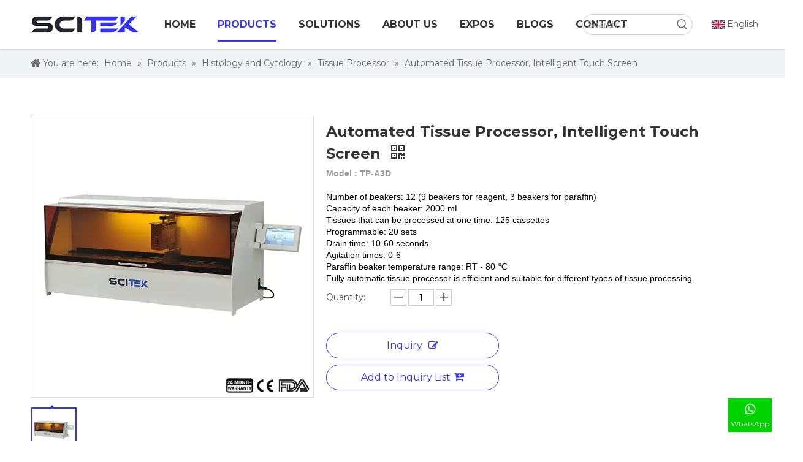

--- FILE ---
content_type: text/html;charset=utf-8
request_url: https://www.scitekglobal.com/automatic-tissue-processor-a3d.html
body_size: 66396
content:
<!DOCTYPE html> <html lang="en" prefix="og: http://ogp.me/ns#" style="height: auto;"> <head> <link rel="preconnect" href="https://irrorwxhiorjlr5q.ldycdn.com"/> <link rel="preconnect" href="https://rmrorwxhiorjlr5o.ldycdn.com"/> <link rel="preconnect" href="https://jirorwxhiorjlr5q.ldycdn.com"/><script>document.write=function(e){documentWrite(document.currentScript,e)};function documentWrite(documenturrentScript,e){var i=document.createElement("span");i.innerHTML=e;var o=i.querySelectorAll("script");if(o.length)o.forEach(function(t){if(t.src&&t.src!=""){var script=document.createElement("script");script.src=t.src;document.body.appendChild(script)}});document.body.appendChild(i)}
window.onloadHack=function(func){if(!!!func||typeof func!=="function")return;if(document.readyState==="complete")func();else if(window.addEventListener)window.addEventListener("load",func,false);else if(window.attachEvent)window.attachEvent("onload",func,false)};</script> <title>Top Automated Tissue Processor Manufacturer in China - Scitek</title> <meta name="keywords" content="Tissue Processor"/> <meta name="description" content="Fully automatic tissue processor stores up to 20 editable programs and processes approximately 150 tissue samples simultaneously for real-time visual simulation."/> <link data-type="dns-prefetch" data-domain="jirorwxhiorjlr5q.ldycdn.com" rel="dns-prefetch" href="//jirorwxhiorjlr5q.ldycdn.com"> <link data-type="dns-prefetch" data-domain="irrorwxhiorjlr5q.ldycdn.com" rel="dns-prefetch" href="//irrorwxhiorjlr5q.ldycdn.com"> <link data-type="dns-prefetch" data-domain="rmrorwxhiorjlr5o.ldycdn.com" rel="dns-prefetch" href="//rmrorwxhiorjlr5o.ldycdn.com"> <link rel="canonical" href="https://www.scitekglobal.com/automatic-tissue-processor-a3d.html"/> <meta http-equiv="X-UA-Compatible" content="IE=edge"/> <meta name="renderer" content="webkit"/> <meta http-equiv="Content-Type" content="text/html; charset=utf-8"/> <meta name="viewport" content="width=device-width, initial-scale=1, user-scalable=no"/> <meta content="website" property="og:type"> <meta content="Top Automated Tissue Processor Manufacturer in China - Scitek" property="og:title"> <meta content="https://www.scitekglobal.com/automatic-tissue-processor-a3d.html" property="og:url"> <meta content="https://irrorwxhiorjlr5q.ldycdn.com/cloud/jrBpjKpolqSRikimjlqqjp/TP-A3D-460-460.jpg" property="og:image"> <meta content="Fully automatic tissue processor stores up to 20 editable programs and processes approximately 150 tissue samples simultaneously for real-time visual simulation." property="og:description"> <link href="https://irrorwxhiorjlr5q.ldycdn.com/cloud/jrBpjKpolqSRikimjlqqjp/TP-A3D-800-800.jpg" as="image" rel="preload" fetchpriority="high"/> <link rel="icon" href="//irrorwxhiorjlr5q.ldycdn.com/cloud/liBpjKpolqSRmjnmmpirjm/bitbug_favicon.ico"> <link rel="preload" type="text/css" as="style" href="//irrorwxhiorjlr5q.ldycdn.com/concat/7mikKBaeh4RciSoqlpplqrponpl/static/assets/widget/mobile_head/style10/style10.css,/static/assets/widget/mobile_head/css/headerStyles.css,/static/assets/widget/style/component/langBar/langBar.css,/static/assets/widget/style/component/follow/widget_setting_iconSize/iconSize24.css,/static/assets/style/bootstrap/cus.bootstrap.grid.system.css,/static/assets/style/fontAwesome/4.7.0/css/font-awesome.css,/static/assets/style/iconfont/iconfont.css,/static/assets/widget/script/plugins/gallery/colorbox/colorbox.css,/static/assets/style/bootstrap/cus.bootstrap.grid.system.split.css,/static/assets/widget/script/plugins/picture/animate.css,/static/assets/widget/style/component/pictureNew/widget_setting_description/picture.description.css,/static/assets/widget/style/component/pictureNew/public/public.css,/static/assets/widget/style/component/graphic/graphic.css,/static/assets/widget/script/plugins/tooltipster/css/tooltipster.css" onload="this.onload=null;this.rel='stylesheet'"/> <link rel="preload" type="text/css" as="style" href="//rmrorwxhiorjlr5o.ldycdn.com/concat/gqijKB8hc3RyiSoqlpplqrponpl/static/assets/widget/style/component/follow/public/public.css,/static/assets/widget/style/component/onlineService/public/public.css,/static/assets/widget/style/component/onlineService/widget_setting_showStyle/float.css,/static/assets/widget/style/component/onlineService/widget_setting_showStyle/style10.css" onload="this.onload=null;this.rel='stylesheet'"/> <link rel="stylesheet" type="text/css" href="//irrorwxhiorjlr5q.ldycdn.com/concat/7mikKBaeh4RciSoqlpplqrponpl/static/assets/widget/mobile_head/style10/style10.css,/static/assets/widget/mobile_head/css/headerStyles.css,/static/assets/widget/style/component/langBar/langBar.css,/static/assets/widget/style/component/follow/widget_setting_iconSize/iconSize24.css,/static/assets/style/bootstrap/cus.bootstrap.grid.system.css,/static/assets/style/fontAwesome/4.7.0/css/font-awesome.css,/static/assets/style/iconfont/iconfont.css,/static/assets/widget/script/plugins/gallery/colorbox/colorbox.css,/static/assets/style/bootstrap/cus.bootstrap.grid.system.split.css,/static/assets/widget/script/plugins/picture/animate.css,/static/assets/widget/style/component/pictureNew/widget_setting_description/picture.description.css,/static/assets/widget/style/component/pictureNew/public/public.css,/static/assets/widget/style/component/graphic/graphic.css,/static/assets/widget/script/plugins/tooltipster/css/tooltipster.css"/> <link rel="stylesheet" type="text/css" href="//rmrorwxhiorjlr5o.ldycdn.com/concat/gqijKB8hc3RyiSoqlpplqrponpl/static/assets/widget/style/component/follow/public/public.css,/static/assets/widget/style/component/onlineService/public/public.css,/static/assets/widget/style/component/onlineService/widget_setting_showStyle/float.css,/static/assets/widget/style/component/onlineService/widget_setting_showStyle/style10.css"/> <link rel="preload" type="text/css" as="style" href="//rmrorwxhiorjlr5o.ldycdn.com/concat/0kinKB04b5RziSoqrmoqionliql/static/assets/widget/script/plugins/smartmenu/css/navigation.css,/static/assets/widget/style/component/prodSearchNew/prodSearchNew.css,/static/assets/widget/style/component/prodsearch/prodsearch.css,/static/assets/widget/style/component/langBar/langBar.css,/static/assets/widget/style/component/position/position.css,/static/assets/widget/style/component/proddetail/public/public.css,/static/assets/widget/style/component/proddetail/public/comment.css,/static/assets/widget/style/component/proddetail/label/label.css,/static/assets/widget/style/component/orderList/public/public.css,/static/assets/widget/script/plugins/videojs/video-js.min.css,/static/assets/widget/script/plugins/select2/select2.css,/static/assets/widget/style/component/tiptap_richText/tiptap_richText.css,/static/assets/widget/script/plugins/easyzoom/css/easyzoom.css,/static/assets/widget/script/plugins/gallery/colorbox/colorbox.css" onload="this.onload=null;this.rel='stylesheet'"/> <link rel="preload" type="text/css" as="style" href="//jirorwxhiorjlr5q.ldycdn.com/concat/zjimKBgbcyRgiSoqrmoqionliqk/static/assets/widget/script/plugins/owlcarousel/masterslider.css,/static/assets/widget/script/plugins/owlcarousel/style.css,/static/assets/widget/script/plugins/owlcarousel/ms-showcase2.css,/static/assets/widget/script/plugins/owlcarousel/owl.carousel.css,/static/assets/widget/style/component/proddetail/widget_style/style_2.css,/static/assets/widget/script/plugins/owlcarousel/owl.theme.css,/static/assets/widget/style/component/shoppingcartStatus/shoppingcartStatus.css,/static/assets/widget/script/plugins/slick/slick.css,/static/assets/widget/style/component/prodlistAsync/widget_style/style_11.css,/static/assets/widget/style/component/form/form.css,/static/assets/widget/script/plugins/form/select2.css,/static/assets/widget/style/component/inquire/inquire.css,/static/assets/widget/script/plugins/air-datepicker/css/datepicker.css,/static/assets/widget/style/component/relatedProducts/relatedProducts.css" onload="this.onload=null;this.rel='stylesheet'"/> <link rel="preload" type="text/css" as="style" href="//irrorwxhiorjlr5q.ldycdn.com/concat/6kinKBuvz1RhiSoqrmoqionliql/static/assets/widget/style/component/touchgraphicslider/touchgraphicslider.css,/static/assets/widget/style/component/quicknavigation/quicknavigation.css" onload="this.onload=null;this.rel='stylesheet'"/> <link rel="stylesheet" type="text/css" href="//rmrorwxhiorjlr5o.ldycdn.com/concat/0kinKB04b5RziSoqrmoqionliql/static/assets/widget/script/plugins/smartmenu/css/navigation.css,/static/assets/widget/style/component/prodSearchNew/prodSearchNew.css,/static/assets/widget/style/component/prodsearch/prodsearch.css,/static/assets/widget/style/component/langBar/langBar.css,/static/assets/widget/style/component/position/position.css,/static/assets/widget/style/component/proddetail/public/public.css,/static/assets/widget/style/component/proddetail/public/comment.css,/static/assets/widget/style/component/proddetail/label/label.css,/static/assets/widget/style/component/orderList/public/public.css,/static/assets/widget/script/plugins/videojs/video-js.min.css,/static/assets/widget/script/plugins/select2/select2.css,/static/assets/widget/style/component/tiptap_richText/tiptap_richText.css,/static/assets/widget/script/plugins/easyzoom/css/easyzoom.css,/static/assets/widget/script/plugins/gallery/colorbox/colorbox.css"/> <link rel="stylesheet" type="text/css" href="//jirorwxhiorjlr5q.ldycdn.com/concat/zjimKBgbcyRgiSoqrmoqionliqk/static/assets/widget/script/plugins/owlcarousel/masterslider.css,/static/assets/widget/script/plugins/owlcarousel/style.css,/static/assets/widget/script/plugins/owlcarousel/ms-showcase2.css,/static/assets/widget/script/plugins/owlcarousel/owl.carousel.css,/static/assets/widget/style/component/proddetail/widget_style/style_2.css,/static/assets/widget/script/plugins/owlcarousel/owl.theme.css,/static/assets/widget/style/component/shoppingcartStatus/shoppingcartStatus.css,/static/assets/widget/script/plugins/slick/slick.css,/static/assets/widget/style/component/prodlistAsync/widget_style/style_11.css,/static/assets/widget/style/component/form/form.css,/static/assets/widget/script/plugins/form/select2.css,/static/assets/widget/style/component/inquire/inquire.css,/static/assets/widget/script/plugins/air-datepicker/css/datepicker.css,/static/assets/widget/style/component/relatedProducts/relatedProducts.css"/> <link rel="stylesheet" type="text/css" href="//irrorwxhiorjlr5q.ldycdn.com/concat/6kinKBuvz1RhiSoqrmoqionliql/static/assets/widget/style/component/touchgraphicslider/touchgraphicslider.css,/static/assets/widget/style/component/quicknavigation/quicknavigation.css"/> <style>.siteblocks-container .backstage-blocksEditor-wrap[data-blockseditor-type="phoenix_blocks_text"] *{font-family:inherit;font-size:inherit;line-height:inherit;font-weight:inherit;color:inherit;text-align:inherit}.siteblocks-container .backstage-blocksEditor-wrap[data-blockseditor-type="phoenix_blocks_text"] strong{font-weight:bold}</style> <style>@media(min-width:990px){[data-type="rows"][data-level="rows"]{display:flex}}</style> <style id="speed3DefaultStyle">@supports not(aspect-ratio:1/1){.prodlist-wrap li .prodlist-cell{position:relative;padding-top:100%;width:100%}.prodlist-lists-style-13 .prod_img_a_t13,.prodlist-lists-style-12 .prod_img_a_t12,.prodlist-lists-style-nophoto-11 .prod_img_a_t12{position:unset !important;min-height:unset !important}.prodlist-wrap li .prodlist-picbox img{position:absolute;width:100%;left:0;top:0}}.piclist360 .prodlist-pic4-3 li .prodlist-display{max-width:100%}@media(max-width:600px){.prodlist-fix-num li{width:50% !important}}</style> <template id="appdStylePlace"></template> <link href="//rmrorwxhiorjlr5o.ldycdn.com/theme/lkjkKBojqpRljSojqpRloSjirrRlnSooRljSjrikjrikjnrpjj/style/style.css" type="text/css" rel="preload" as="style" onload="this.onload=null;this.rel='stylesheet'" data-theme="true"/> <link href="//rmrorwxhiorjlr5o.ldycdn.com/theme/lkjkKBojqpRljSojqpRloSjirrRlnSooRljSjrikjrikjnrpjj/style/style.css" type="text/css" rel="stylesheet"/> <style guid='u_9912496fea6949ab8405dfc32d6d3116' emptyRender='true' placeholder='true' type='text/css'></style> <link href="//irrorwxhiorjlr5q.ldycdn.com/site-res/rlkoKBojqpRloSjirrRljSqppnllRliSlpoknpRljSjrroiiinjijpRliSoqlpqlrqrlrrSRjl.css?1768448076885" rel="preload" as="style" onload="this.onload=null;this.rel='stylesheet'" data-extStyle="true" type="text/css" data-extAttr="20260115112824"/> <link href="//irrorwxhiorjlr5q.ldycdn.com/site-res/rlkoKBojqpRloSjirrRljSqppnllRliSlpoknpRljSjrroiiinjijpRliSoqlpqlrqrlrrSRjl.css?1768448076885" data-extAttr="20260115112824" type="text/css" rel="stylesheet"/> <template data-js-type='style_respond' data-type='inlineStyle'></template><template data-js-type='style_head' data-type='inlineStyle'><style guid='23acc61a-76f0-4301-984e-7d6d954298ec' pm_pageStaticHack='' jumpName='head' pm_styles='head' type='text/css'>.sitewidget-langBar-20230608091420 .sitewidget-bd .front-icon-box.icon-style i{font-size:16px;color:#333 !important}.sitewidget-langBar-20230608091420 .sitewidget-bd .style21 #qLUCQZkhcsHE-lang-drop-arrow{color:#333 !important}.sitewidget-langBar-20230608091420 .sitewidget-bd .style21 .lang-menu .lang-item a{color:#333 !important}.sitewidget-langBar-20230608091420 .sitewidget-bd .icon-style-i{font-size:16px;color:#333 !important}.sitewidget-langBar-20230608091420 .sitewidget-bd .lang-bar.style18.lang-style .lang-dropdown .block-iconbaseline-down{color:#333 !important}.sitewidget-langBar-20230608091420 .sitewidget-bd .lang-bar.style18.lang-style .lang-dropdown .lang-selected{color:#333 !important}.sitewidget-langBar-20230608091420 .sitewidget-bd .lang-bar.style18.lang-style .lang-dropdown .lang-menu a{color:#333 !important}.sitewidget-langBar-20230608091420 .sitewidget-bd .lang-bar.style18.lang-style .lang-dropdown .lang-menu{border-color:#333 !important}.sitewidget-langBar-20230608091420 .sitewidget-bd .lang-bar.style21.lang-style .lang-dropdown .lang-menu .menu-close-btn i{background:#333 !important}.sitewidget-langBar-20230608091420 .sitewidget-bd .front-icon-box i{font-size:20px;color:#333 !important}.sitewidget-langBar-20230608091420 .sitewidget-bd .front-icon-box.icon-style i{font-size:20px;color:#333 !important}.sitewidget-langBar-20230608091420 .sitewidget-bd .front-icon-box i:hover{color:#333 !important}.sitewidget-langBar-20230608091420 .sitewidget-bd .lang-bar .lang-dropdown .lang-selected{display:flex;justify-content:flex-start;align-items:center}.sitewidget-langBar-20230608091420 .sitewidget-bd .lang-bar .lang-dropdown .lang-selected .front-icon-box{display:flex;align-items:center;justify-content:center}.sitewidget-langBar-20230608091420.sitewidget-langBar .lang-bar .lang-dropdown .lang-selected{border:1px solid rgba(0,0,0,0)}.sitewidget-langBar-20230608091420.sitewidget-langBar .lang-bar .lang-dropdown .lang-menu{border:1px solid rgba(0,0,0,0);border-top:0 solid rgba(0,0,0,0)}.sitewidget-langBar-20230608091420.sitewidget-langBar .lang-bar .lang-dropdown .lang-selected{background:#fff}.sitewidget-langBar-20230608091420.sitewidget-langBar .lang-bar .lang-dropdown .lang-menu{background:#fff}.sitewidget-langBar-20230608091420 .lang-bar .lang-dropdown-front-icon{background:unset !important}.sitewidget-prodDetail-20141127140104 .proddetail-wrap .video-js video{height:100% !important}.sitewidget-prodDetail-20141127140104 .prodetail-slider .prod-pic-item .prodetail-slider-btn{color:black}.sitewidget-prodDetail-20141127140104 .ms-skin-default .ms-nav-next,.sitewidget-prodDetail-20141127140104 .ms-skin-default .ms-nav-prev{color:black}.sitewidget-prodDetail-20141127140104 .pro-this-prodBrief table{max-width:100%}.sitewidget-prodDetail-20141127140104 .this-description-table .pro-detail-inquirewrap.prodd-btn-otl-colorful a.pro-detail-inquirebtn i,.sitewidget-prodDetail-20141127140104 .this-description-table .pro-detail-inquirewrap.prodd-btn-otl-colorful a.pro-detail-orderbtn i{margin-left:5px}.sitewidget-prodDetail-20141127140104 .this-description-table .pro-detail-inquirewrap.prodd-btn-otl-colorful a.pro-detail-basket i,.sitewidget-prodDetail-20141127140104 .this-description-table .pro-detail-inquirewrap.prodd-btn-otl-colorful a.pro-detail-cart i{margin-left:5px}.sitewidget-prodDetail-20141127140104 .this-description-table .pro-detail-inquirewrap.prodd-btn-otl-colorful a.pro-detail-inquirebtn,.sitewidget-prodDetail-20141127140104 .this-description-table .pro-detail-inquirewrap.prodd-btn-otl-colorful a.pro-detail-orderbtn{border:1px solid #3635f5;color:#3635f5}.sitewidget-prodDetail-20141127140104 .this-description-table .pro-detail-inquirewrap.prodd-btn-otl-colorful a.pro-detail-inquirebtn:hover,.sitewidget-prodDetail-20141127140104 .this-description-table .pro-detail-inquirewrap.prodd-btn-otl-colorful a.pro-detail-orderbtn:hover{background-color:#3635f5;color:#fff}.sitewidget-prodDetail-20141127140104 .this-description-table .pro-detail-inquirewrap.prodd-btn-otl-colorful a.pro-detail-basket,.sitewidget-prodDetail-20141127140104 .this-description-table .pro-detail-inquirewrap.prodd-btn-otl-colorful a.pro-detail-cart{border:1px solid #3635f5;color:#3635f5}.sitewidget-prodDetail-20141127140104 .this-description-table .pro-detail-inquirewrap.prodd-btn-otl-colorful a.pro-detail-basket:hover,.sitewidget-prodDetail-20141127140104 .this-description-table .pro-detail-inquirewrap.prodd-btn-otl-colorful a.pro-detail-cart:hover{background-color:#3635f5;color:#fff}.sitewidget-prodDetail-20141127140104 .prodd-btn-otl-colorful .pdfDownLoad{border:1px solid #3635f5;color:#3635f5}.sitewidget-prodDetail-20141127140104 .prodd-btn-otl-colorful .pdfDownLoad:hover{background-color:#3635f5;color:#fff}.sitewidget-prodDetail-20141127140104 #orderModel{display:block}.sitewidget-prodDetail-20141127140104 #paypalBtn{max-width:280px;margin-top:15px}.sitewidget-prodDetail-20141127140104 #paypalBtn #paypal-button-container{padding:0}.sitewidget-prodDetail-20141127140104 #paypalBtn #paypal-button-container .paypal-buttons>iframe.component-frame{z-index:1}.sitewidget-prodDetail-20141127140104 .sitewidget-bd .detial-cont-prodescription .prodDetail-editor-container,.sitewidget-prodDetail-20141127140104 .sitewidget-bd .detial-cont-prodescription .prodDetail-editor-container a:not(.contentEditRichText_editorContainer a){font-family:initial;font-size:initial;font-weight:initial;letter-spacing:initial;line-height:initial;text-align:initial}.sitewidget-prodDetail-20141127140104 .sitewidget-bd .detial-cont-prodescription .prodDetail-editor-container a:not(.contentEditRichText_editorContainer a){color:-webkit-link;text-decoration:underline}.sitewidget-prodDetail-20141127140104 .switch3D{bottom:calc(24px + 114px)}@media(max-width:500px){.sitewidget-prodDetail-20141127140104 .switch3D{bottom:calc(24px + 28px)}}.new-threed-box{position:fixed;top:50%;left:50%;transform:translate(-50%,-50%);box-shadow:0 0 20px 0 rgba(0,0,0,0.2);z-index:10000000000000;line-height:1;border-radius:10px}.new-threed-box iframe{width:950px;height:720px;max-width:100vw;max-height:100vh;border-radius:10px;border:0}.new-threed-box iframe .only_full_width{display:block !important}.new-threed-box .close{position:absolute;right:11px;top:12px;width:18px;height:18px;cursor:pointer}@media(max-width:800px){.new-threed-box iframe{width:100vw;height:100vh;border-radius:0}.new-threed-box{border-radius:0}}.sitewidget-prodDetail-20141127140104 .sitewidget-bd .tinymce-render-box *{all:revert-layer}.sitewidget-prodDetail-20141127140104 .sitewidget-bd .tinymce-render-box img{vertical-align:middle;max-width:100%}.sitewidget-prodDetail-20141127140104 .sitewidget-bd .tinymce-render-box iframe{max-width:100%}.sitewidget-prodDetail-20141127140104 .sitewidget-bd .tinymce-render-box table{border-collapse:collapse}.sitewidget-prodDetail-20141127140104 .sitewidget-bd .tinymce-render-box *{margin:0}.sitewidget-prodDetail-20141127140104 .sitewidget-bd .tinymce-render-box table:not([cellpadding]) td,.sitewidget-prodDetail-20141127140104 .sitewidget-bd .tinymce-render-box table:not([cellpadding]) th{padding:.4rem}.sitewidget-prodDetail-20141127140104 .sitewidget-bd .tinymce-render-box table[border]:not([border="0"]):not([style*=border-width]) td,.sitewidget-prodDetail-20141127140104 .sitewidget-bd .tinymce-render-box table[border]:not([border="0"]):not([style*=border-width]) th{border-width:1px}.sitewidget-prodDetail-20141127140104 .sitewidget-bd .tinymce-render-box table[border]:not([border="0"]):not([style*=border-style]) td,.sitewidget-prodDetail-20141127140104 .sitewidget-bd .tinymce-render-box table[border]:not([border="0"]):not([style*=border-style]) th{border-style:solid}.sitewidget-prodDetail-20141127140104 .sitewidget-bd .tinymce-render-box table[border]:not([border="0"]):not([style*=border-color]) td,.sitewidget-prodDetail-20141127140104 .sitewidget-bd .tinymce-render-box table[border]:not([border="0"]):not([style*=border-color]) th{border-color:#ccc}.sitewidget-prodDetail-20141127140104 .detial-cont-prodescription .sliderTable table{width:max-content !important;min-width:unset;border-collapse:collapse;border:inherit;margin-bottom:unset}.sitewidget-prodDetail-20141127140104 .sitewidget-bd .detial-cont-prodescription .prodDetail-editor-container,.sitewidget-prodDetail-20141127140104 .sitewidget-bd .detial-cont-prodescription .prodDetail-editor-container a:not(.contentEditRichText_editorContainer a){font-family:initial;font-size:initial;font-weight:initial;letter-spacing:initial;line-height:initial;text-align:initial}.sitewidget-prodDetail-20141127140104 .prodDetail-editor-container h1:not(.contentEditRichText_editorContainer h1),.sitewidget-prodDetail-20141127140104 .prodDetail-editor-container h2:not(.contentEditRichText_editorContainer h2),.sitewidget-prodDetail-20141127140104 .prodDetail-editor-container h3:not(.contentEditRichText_editorContainer h3),.sitewidget-prodDetail-20141127140104 .prodDetail-editor-container h4:not(.contentEditRichText_editorContainer h4),.sitewidget-prodDetail-20141127140104 .prodDetail-editor-container h5:not(.contentEditRichText_editorContainer h5),.sitewidget-prodDetail-20141127140104 .prodDetail-editor-container h6:not(.contentEditRichText_editorContainer h6){font-weight:revert;color:#000;margin:revert;padding:revert;line-height:revert;text-align:revert;letter-spacing:revert;font-family:revert}.sitewidget-prodDetail-20141127140104 em:not(.contentEditRichText_editorContainer em),.sitewidget-prodDetail-20141127140104 em *:not(.contentEditRichText_editorContainer em){font-style:italic}.sitewidget-prodDetail-20141127140104 .sitewidget-bd .detial-cont-prodescription .prodDetail-editor-container a:not(.contentEditRichText_editorContainer a){color:-webkit-link;text-decoration:underline}.sitewidget-prodDetail-20141127140104 .sitewidget-bd .detial-cont-prodescription .prodDetail-editor-container p:not(.contentEditRichText_editorContainer p){margin:5px 0}.sitewidget-prodDetail-20141127140104 .sitewidget-bd .detial-cont-prodescription .prodDetail-editor-container a *:not(.contentEditRichText_editorContainer a){color:inherit}.sitewidget-prodDetail-20141127140104 .detial-cont-prodescription .sliderTable table td p{text-align:inherit}.sitewidget-prodDetail-20141127140104 .sitewidget-bd h1.this-description-name{font-size:24px;line-height:36px;letter-spacing:0;text-align:left;color:#333;font-weight:bold}.sitewidget-prodDetail-20141127140104 .prod_member_desc{position:relative}.sitewidget-prodDetail-20141127140104 .prod_member_desc .prod_member_desc_pop{display:none;position:absolute;border:1px solid #ccc;background:#fff;width:300px;border-radius:6px;padding:5px 8px;left:0;z-index:1000}.sitewidget-prodDetail-20141127140104 .prod_member_desc .prod_member_desc_icon{margin:0 1px;width:12px;height:12px;cursor:pointer;transform:translateY(-4px)}.sitewidget-prodDetail-20141127140104 .prodDetail-tab-style .detial-cont-prodescription .detial-cont-tabslabel li a{font-size:20px;color:#222}.sitewidget-prodDetail-20141127140104 .prodDetail-tab-style .detial-cont-prodescription .detial-cont-tabslabel,.sitewidget-prodDetail-20141127140104 .prodDetail-tab-style .detial-cont-prodescription .detial-cont-tabslabel li{background-color:#eee;line-height:48px}.sitewidget-prodDetail-20141127140104 .prodDetail-tab-style .detial-cont-prodescription .detial-cont-tabslabel li{height:48px}.sitewidget-prodDetail-20141127140104 .prodDetail-tab-style .detial-cont-prodescription .detial-cont-tabslabel li.on{background-color:#3635f5;border-color:#3635f5}.sitewidget-prodDetail-20141127140104 .prodDetail-tab-style .detial-cont-prodescription .detial-cont-tabslabel li.on a{color:#fff}.sitewidget-prodDetail-20141127140104 .prodDetail-tab-style .detial-cont-prodescription .detial-cont-tabslabel li.on{height:49px}.sitewidget-prodDetail-20141127140104 .page-width-container .detial-wrap-cont .detial-cont-index .tab-change-container{height:49px}.sitewidget-prodDetail-20141127140104 .page-width-container .detial-wrap-cont .detial-cont-index .detial-cont-prodescription .detial-cont-tabslabel{height:49px}.sitewidget-prodDetail-20141127140104 .page-width-container .detial-wrap-cont .detial-cont-index .detial-cont-prodescription .detial-cont-tabslabel li.on{background-color:#3635f5;border-color:#3635f5}.sitewidget-prodDetail-20141127140104 .page-width-container .detial-wrap-cont .detial-cont-index .detial-cont-prodescription .detial-cont-tabslabel li.on a{color:#fff}.sitewidget-prodDetail-20141127140104 .page-width-container .detial-wrap-cont .detial-cont-index .detial-cont-prodescription .detial-cont-tabslabel li{background-color:#eee}.sitewidget-form-20211207153249 #formsubmit{pointer-events:none}.sitewidget-form-20211207153249 #formsubmit.releaseClick{pointer-events:unset}.sitewidget-form-20211207153249 .form-horizontal input,.sitewidget-form-20211207153249 .form-horizontal span:not(.select2-selection--single),.sitewidget-form-20211207153249 .form-horizontal label,.sitewidget-form-20211207153249 .form-horizontal .form-builder button{height:38px !important;line-height:38px !important}.sitewidget-form-20211207153249 .uploadBtn{padding:4px 15px !important;height:38px !important;line-height:38px !important}.sitewidget-form-20211207153249 select,.sitewidget-form-20211207153249 input[type="text"],.sitewidget-form-20211207153249 input[type="password"],.sitewidget-form-20211207153249 input[type="datetime"],.sitewidget-form-20211207153249 input[type="datetime-local"],.sitewidget-form-20211207153249 input[type="date"],.sitewidget-form-20211207153249 input[type="month"],.sitewidget-form-20211207153249 input[type="time"],.sitewidget-form-20211207153249 input[type="week"],.sitewidget-form-20211207153249 input[type="number"],.sitewidget-form-20211207153249 input[type="email"],.sitewidget-form-20211207153249 input[type="url"],.sitewidget-form-20211207153249 input[type="search"],.sitewidget-form-20211207153249 input[type="tel"],.sitewidget-form-20211207153249 input[type="color"],.sitewidget-form-20211207153249 .uneditable-input{height:38px !important}.sitewidget-form-20211207153249.sitewidget-inquire .control-group .controls .select2-container .select2-selection--single .select2-selection__rendered{height:38px !important;line-height:38px !important}.sitewidget-form-20211207153249 textarea.cus-message-input{min-height:38px !important}.sitewidget-form-20211207153249 .add-on,.sitewidget-form-20211207153249 .add-on{height:38px !important;line-height:38px !important}.sitewidget-form-20211207153249 .input-valid-bg{background:#ffece8 !important;outline:0}.sitewidget-form-20211207153249 .input-valid-bg:focus{background:#fff !important;border:1px solid #f53f3f !important}.sitewidget-form-20211207153249 #formsubmit{border:0 solid #2e6da4;border-radius:0;background:#2072d6;color:#fff;font-size:14px;width:244px;height:50px}.sitewidget-form-20211207153249 #formsubmit:hover{border:0 solid #204d74;border-radius:0;background:#286090;color:#fff;font-size:14px}.sitewidget-form-20211207153249 #formreset{width:244px;font-size:14px;height:50px}.sitewidget-form-20211207153249 #formreset:hover{font-size:14px}.sitewidget-form-20211207153249 .submitGroup .controls{text-align:left}.sitewidget-form-20211207153249 .multiple-parent input[type='checkbox']+label:before{content:"";display:inline-block;width:12px;height:12px;border:1px solid #888;border-radius:3px;margin-right:6px;margin-left:6px;transition-duration:.2s}.sitewidget-form-20211207153249 .multiple-parent input[type='checkbox']:checked+label:before{width:50%;border-color:#888;border-left-color:transparent;border-top-color:transparent;-webkit-transform:rotate(45deg) translate(1px,-4px);transform:rotate(45deg) translate(1px,-4px);margin-right:12px;width:6px}.sitewidget-form-20211207153249 .multiple-parent input[type="checkbox"]{display:none}.sitewidget-form-20211207153249 .multiple-parent{display:none;width:100%}.sitewidget-form-20211207153249 .multiple-parent ul{list-style:none;width:100%;text-align:left;border-radius:4px;padding:10px 5px;box-sizing:border-box;height:auto;overflow-x:hidden;overflow-y:scroll;box-shadow:0 4px 5px 0 rgb(0 0 0 / 14%),0 1px 10px 0 rgb(0 0 0 / 12%),0 2px 4px -1px rgb(0 0 0 / 30%);background-color:#fff;margin:2px 0 0 0;border:1px solid #ccc;box-shadow:1px 1px 2px rgb(0 0 0 / 10%) inset}.sitewidget-form-20211207153249 .multiple-parent ul::-webkit-scrollbar{width:2px;height:4px}.sitewidget-form-20211207153249 .multiple-parent ul::-webkit-scrollbar-thumb{border-radius:5px;-webkit-box-shadow:inset 0 0 5px rgba(0,0,0,0.2);background:#4e9e97}.sitewidget-form-20211207153249 .multiple-parent ul::-webkit-scrollbar-track{-webkit-box-shadow:inset 0 0 5px rgba(0,0,0,0.2);border-radius:0;background:rgba(202,202,202,0.23)}.sitewidget-form-20211207153249 .multiple-select{width:100%;height:auto;min-height:40px;line-height:40px;border-radius:4px;padding-right:10px;padding-left:10px;box-sizing:border-box;overflow:hidden;background-size:auto 80%;border:1px solid #ccc;box-shadow:1px 1px 2px rgb(0 0 0 / 10%) inset;background-color:#fff;position:relative}.sitewidget-form-20211207153249 .multiple-select:after{content:'';position:absolute;top:50%;right:6px;width:0;height:0;border:8px solid transparent;border-top-color:#888;transform:translateY(calc(-50% + 4px));cursor:pointer}.sitewidget-form-20211207153249 .multiple-select span{line-height:28px;color:#666}.sitewidget-form-20211207153249 .multiple-parent label{color:#333;display:inline-flex;align-items:center;height:30px;line-height:22px;padding:0}.sitewidget-form-20211207153249 .select-content{display:inline-block;border-radius:4px;line-height:23px;margin:2px 2px 0 2px;padding:0 3px;border:1px solid #888;height:auto}.sitewidget-form-20211207153249 .select-delete{cursor:pointer}.sitewidget-form-20211207153249 select[multiple]{display:none}.sitewidget-relatedProducts-20211009140040 .sitewidget-relatedProducts-container .InquireAndBasket,.sitewidget-relatedProducts-20211009140040 .sitewidget-relatedProducts-container .prodlist-pro-inquir,.sitewidget-relatedProducts-20211009140040 .sitewidget-relatedProducts-container .default-addbasket,.sitewidget-relatedProducts-20211009140040 .sitewidget-relatedProducts-container .prodlist-parameter-btns .default-button{color:#000333;background-color:#eaedef}.sitewidget-relatedProducts-20211009140040 .sitewidget-relatedProducts-container .InquireAndBasket i,.sitewidget-relatedProducts-20211009140040 .sitewidget-relatedProducts-container .prodlist-pro-inquir i,.sitewidget-relatedProducts-20211009140040 .sitewidget-relatedProducts-container.InquireAndBasket span,.sitewidget-relatedProducts-20211009140040 .sitewidget-relatedProducts-container .prodlist-pro-inquir span .sitewidget-relatedProducts-20211009140040 .prodlist-parameter-btns .default-button{color:#000333}.sitewidget-relatedProducts-20211009140040 .relatedProducts-img-box{border:1px solid #eee}.sitewidget-relatedProducts-20211009140040 .sitewidget-relatedProducts-container .related-prod-video{display:block;position:relative;z-index:1}.sitewidget-relatedProducts-20211009140040 .sitewidget-relatedProducts-container .related-prod-video .related-prod-video-play-icon{background:rgba(0,0,0,0.50);border-radius:14px;color:#fff;padding:0 10px;left:10px;bottom:20px;cursor:pointer;font-size:12px;position:absolute;z-index:10}.sitewidget-relatedProducts .sitewidget-relatedProducts-hasBtns{padding:0 35px}</style></template><template data-js-type='style_respond' data-type='inlineStyle'></template><template data-js-type='style_head' data-type='inlineStyle'></template><script data-ignoreMinify="true">
	function loadInlineStyle(){
		var allInlineStyle = document.querySelectorAll("template[data-type='inlineStyle']");
		var length = document.querySelectorAll("template[data-type='inlineStyle']").length;
		for(var i = 0;i < length;i++){
			var style = allInlineStyle[i].innerHTML;
			allInlineStyle[i].outerHTML = style;
		}
	}
loadInlineStyle();
</script> <link rel='preload' as='style' onload='this.onload=null;this.rel="stylesheet"' href='https://fonts.googleapis.com/css?family=Montserrat:400,600,700&display=swap' data-type='1' type='text/css' media='all'/> <script type="text/javascript" data-src="//jirorwxhiorjlr5q.ldycdn.com/static/t-mjBpBKjKzqsiyj7r/assets/script/jquery-1.11.0.concat.js"></script> <script type="text/javascript" data-src="//ld-analytics.ldycdn.com/loikKBjirrRlrSSRRQRilSkirpor/ltm-web.js?v=1768447704000"></script><script type="text/x-delay-ids" data-type="delayIds" data-device="pc" data-xtype="0" data-delayIds='[262755864,262749464,262749544,262742574,264527404,264527374,262755874,262208864,262208884,262208854,262209624,262207594,262208874,262207774,262209614,279421172,279405172,279417652,263299204,279405312,279419792,279403872,279419132,279421532,279418572,279405562,279418682]'></script> <script>window.dataLayer=window.dataLayer||[];function gtag(){dataLayer.push(arguments)}gtag("consent","default",{analytics_storage:"denied",ad_storage:"denied",ad_user_data:"denied",ad_personalization:"denied",wait_for_update:500,region:["AT","BE","BG","CY","CZ","DE","DK","EE","ES","FI","FR","GR","HR","HU","IE","IS","IT","LI","LT","LU","LV","MT","NL","NO","PL","PT","RO","SE","SI","SK"]});gtag("set","url_passthrough",true);gtag("set","ads_data_redaction",true);</script> <script>if(localStorage["gtag.consent.option"]!==undefined){const option=JSON.parse(localStorage["gtag.consent.option"]);gtag("consent","update",option)};</script> <script>document.addEventListener("click",function(e){const btnAcceptCookie=e.target.closest(".cmptxt_btn_yes");if(btnAcceptCookie===null)return;const option={"analytics_storage":"granted","ad_storage":"granted","ad_user_data":"granted","ad_personalization":"granted"};gtag("consent","update",option);localStorage["gtag.consent.option"]=JSON.stringify(option)});</script> <script>document.addEventListener("click",function(e){const btnRejectCookie=e.target.closest(".cmptxt_btn_no");if(btnRejectCookie===null)return;const option={"analytics_storage":"denied","ad_storage":"denied","ad_user_data":"denied","ad_personalization":"denied"};gtag("consent","update",option);localStorage.removeItem("gtag.consent.option")});</script> <script>(function(w,d,s,l,i){w[l]=w[l]||[];w[l].push({"gtm.start":(new Date).getTime(),event:"gtm.js"});var f=d.getElementsByTagName(s)[0],j=d.createElement(s),dl=l!="dataLayer"?"\x26l\x3d"+l:"";j.async=true;j.src="https://www.googletagmanager.com/gtm.js?id\x3d"+i+dl;f.parentNode.insertBefore(j,f)})(window,document,"script","dataLayer","GTM-5RBBR2ZS");</script> <script async src="https://www.googletagmanager.com/gtag/js?id=G-F9BEP09E3M"></script> <script>window.dataLayer=window.dataLayer||[];function gtag(){dataLayer.push(arguments)}gtag("js",new Date);gtag("config","G-F9BEP09E3M");</script> <meta name="google-site-verification" content="vlELv_1PnQZ9rA6Ps-Idi4US0MEVTZfJQ5fffxAzGXg"/> <script>(function(w,d,t,r,u){var f,n,i;w[u]=w[u]||[],f=function(){var o={ti:"187116913",enableAutoSpaTracking:true};o.q=w[u],w[u]=new UET(o),w[u].push("pageLoad")},n=d.createElement(t),n.src=r,n.async=1,n.onload=n.onreadystatechange=function(){var s=this.readyState;s&&s!=="loaded"&&s!=="complete"||(f(),n.onload=n.onreadystatechange=null)},i=d.getElementsByTagName(t)[0],i.parentNode.insertBefore(n,i)})(window,document,"script","//bat.bing.com/bat.js","uetq");</script> <script>(function(w,d,t,r,u){var f,n,i;w[u]=w[u]||[],f=function(){var o={ti:"187116913",enableAutoSpaTracking:true};o.q=w[u],w[u]=new UET(o),w[u].push("pageLoad")},n=d.createElement(t),n.src=r,n.async=1,n.onload=n.onreadystatechange=function(){var s=this.readyState;s&&s!=="loaded"&&s!=="complete"||(f(),n.onload=n.onreadystatechange=null)},i=d.getElementsByTagName(t)[0],i.parentNode.insertBefore(n,i)})(window,document,"script","//bat.bing.com/bat.js","uetq");</script> <template data-type='js_template'><script>window.uetq=window.uetq||[];window.uetq.push("event","submit_lead_form",{"revenue_value":Replace_with_Variable_Revenue_Function(),"currency":"USD"});</script></template> <template data-type='js_template'><script>function uet_report_conversion(){window.uetq=window.uetq||[];window.uetq.push("event","submit_lead_form",{"revenue_value":Replace_with_Variable_Revenue_Function(),"currency":"USD"})};</script></template> <script guid='2db54188-53ef-4658-82d5-a6f581b15704' pm_pageStaticHack='true' jumpName='head' pm_scripts='head' type='text/javascript'>try{(function(window,undefined){var phoenixSite=window.phoenixSite||(window.phoenixSite={});phoenixSite.lanEdition="EN_US";var page=phoenixSite.page||(phoenixSite.page={});page.cdnUrl="//irrorwxhiorjlr5q.ldycdn.com";page.siteUrl="https://www.scitekglobal.com";page.lanEdition=phoenixSite.lanEdition;page._menu_prefix="";page._menu_trans_flag="";page._captcha_domain_prefix="captcha.c";page._pId="wPUfMSHFIEtZ";phoenixSite._sViewMode="true";phoenixSite._templateSupport="false";phoenixSite._singlePublish=
"false"})(this)}catch(e){try{console&&console.log&&console.log(e)}catch(e){}};</script> <script id='u_9d6ae66d9a02488ab58d51373c354cef' guid='u_9d6ae66d9a02488ab58d51373c354cef' pm_script='init_top' type='text/javascript'>try{(function(window,undefined){var datalazyloadDefaultOptions=window.datalazyloadDefaultOptions||(window.datalazyloadDefaultOptions={});datalazyloadDefaultOptions["version"]="3.0.0";datalazyloadDefaultOptions["isMobileViewer"]="false";datalazyloadDefaultOptions["hasCLSOptimizeAuth"]="false";datalazyloadDefaultOptions["_version"]="3.0.0";datalazyloadDefaultOptions["isPcOptViewer"]="false"})(this);(function(window,undefined){window.__ph_optSet__='{"loadImgType":"0","isOpenFlagUA":true,"v30NewMode":"1","idsVer":"1","docReqType":"0","docDecrease":"1","docCallback":"1"}'})(this)}catch(e){try{console&&
console.log&&console.log(e)}catch(e){}};</script> <script id='u_b1132921e4e94e6da21b2af150a13417' guid='u_b1132921e4e94e6da21b2af150a13417' type='text/javascript'>try{var thisUrl=location.host;var referUrl=document.referrer;if(referUrl.indexOf(thisUrl)==-1)localStorage.setItem("landedPage",document.URL)}catch(e){try{console&&console.log&&console.log(e)}catch(e){}};</script> </head> <body class=" frontend-body-canvas "> <template data-js-type='globalBody' data-type='code_template'> <noscript><iframe src="https://www.googletagmanager.com/ns.html?id=GTM-5RBBR2ZS" height="0" width="0" style="display:none;visibility:hidden"></iframe></noscript> </template> <div id='backstage-headArea' headFlag='1' class='hideForMobile'><div class="outerContainer" data-mobileBg="true" id="outerContainer_1685689006593" data-type="outerContainer" data-level="rows"><div class="container" data-type="container" data-level="rows" cnttype="backstage-container-mark" data-module-radio="3" data-module-width="1600" data-module-set="true"><style id="outerContainer_1685689006593_moduleStyle">@media(min-width:1200px){#outerContainer_1685689006593 div[data-type="container"]{max-width:1600px;padding-left:40px;padding-right:40px;box-sizing:border-box}}</style><div class="row" data-type="rows" data-level="rows" data-attr-xs="null" data-attr-sm="null"><div class="col-md-2" id="column_1685689222287" data-type="columns" data-level="columns"><div id="location_1685689222288" data-type="locations" data-level="rows"><div class="backstage-stwidgets-settingwrap" id="component_AkKhvrwaFyGZ" data-scope="0" data-settingId="AkKhvrwaFyGZ" data-relationCommonId="wPUfMSHFIEtZ" data-classAttr="sitewidget-placeHolder-20230602150422"> <div class="sitewidget-placeholder sitewidget-placeHolder-20230602150422"> <div class="sitewidget-bd"> <div class="resizee" style="height:14px"></div> </div> </div> <script type="text/x-delay-script" data-id="AkKhvrwaFyGZ" data-jsLazyloadType="1" data-alias="placeHolder" data-jsLazyload='true' data-type="component" data-jsDepand='' data-jsThreshold='' data-cssDepand='' data-cssThreshold=''>(function(window,$,undefined){})(window,$);</script></div><div class="backstage-stwidgets-settingwrap" scope="0" settingId="uqAWGMcZJtlj" id="component_uqAWGMcZJtlj" relationCommonId="wPUfMSHFIEtZ" classAttr="sitewidget-logo-20230602150019"> <div class="sitewidget-pictureNew sitewidget-logo sitewidget-logo-20230602150019"> <div class="sitewidget-bd"> <div class="picture-resize-wrap " style="position: relative; width: 100%; text-align: left; "> <span class="picture-wrap pic-style-default 666 " data-ee="" id="picture-wrap-uqAWGMcZJtlj" style="display: inline-block; position: relative;max-width: 100%;"> <a class="imgBox mobile-imgBox" style="display: inline-block; position: relative;max-width: 100%;" href="/index.html"> <img class="img-default-bgc" data-src="//irrorwxhiorjlr5q.ldycdn.com/cloud/liBpjKpolqSRrkoiljrqjq/logo.png" src="//irrorwxhiorjlr5q.ldycdn.com/cloud/liBpjKpolqSRrkoiljrqjq/logo.png" alt="logo" title="Scitek LOGO" phoenixLazyload='true'/> </a> </span> </div> </div> </div> </div> <script type="text/x-delay-script" data-id="uqAWGMcZJtlj" data-jsLazyloadType="1" data-alias="logo" data-jsLazyload='true' data-type="component" data-jsDepand='["//rmrorwxhiorjlr5o.ldycdn.com/static/t-lkBpBKkKlplwsz7r/assets/widget/script/plugins/jquery.lazyload.js","//jirorwxhiorjlr5q.ldycdn.com/static/t-ilBoBKrKlwrolo7m/assets/widget/script/compsettings/comp.logo.settings.js"]' data-jsThreshold='5' data-cssDepand='' data-cssThreshold='5'>(function(window,$,undefined){try{(function(window,$,undefined){var respSetting={},temp;$(function(){$("#picture-wrap-uqAWGMcZJtlj").on("webkitAnimationEnd webkitTransitionEnd mozAnimationEnd MSAnimationEnd oanimationend animationend",function(){var rmClass="animated bounce zoomIn pulse rotateIn swing fadeIn bounceInDown bounceInLeft bounceInRight bounceInUp fadeInDownBig fadeInLeftBig fadeInRightBig fadeInUpBig zoomInDown zoomInLeft zoomInRight zoomInUp";$(this).removeClass(rmClass)});var version=
$.trim("20200313131553");if(!!!version)version=undefined;if(phoenixSite.phoenixCompSettings&&typeof phoenixSite.phoenixCompSettings.logo!=="undefined"&&phoenixSite.phoenixCompSettings.logo.version==version&&typeof phoenixSite.phoenixCompSettings.logo.logoLoadEffect=="function"){phoenixSite.phoenixCompSettings.logo.logoLoadEffect("uqAWGMcZJtlj",".sitewidget-logo-20230602150019","","",respSetting);if(!!phoenixSite.phoenixCompSettings.logo.version&&phoenixSite.phoenixCompSettings.logo.version!="1.0.0")loadAnimationCss();
return}var resourceUrl="//irrorwxhiorjlr5q.ldycdn.com/static/assets/widget/script/compsettings/comp.logo.settings.js?_\x3d1768448076885";if(phoenixSite&&phoenixSite.page){var cdnUrl=phoenixSite.page.cdnUrl;if(cdnUrl&&cdnUrl!="")resourceUrl=cdnUrl+"/static/assets/widget/script/compsettings/comp.logo.settings.js?_\x3d1768448076885"}var callback=function(){phoenixSite.phoenixCompSettings.logo.logoLoadEffect("uqAWGMcZJtlj",".sitewidget-logo-20230602150019","","",respSetting);if(!!phoenixSite.phoenixCompSettings.logo.version&&
phoenixSite.phoenixCompSettings.logo.version!="1.0.0")loadAnimationCss()};if(phoenixSite.cachedScript)phoenixSite.cachedScript(resourceUrl,callback());else $.getScript(resourceUrl,callback())});function loadAnimationCss(){var link=document.createElement("link");link.rel="stylesheet";link.type="text/css";link.href="//rmrorwxhiorjlr5o.ldycdn.com/static/assets/widget/script/plugins/picture/animate.css?1768448076885";var head=document.getElementsByTagName("head")[0];head.appendChild(link)}try{loadTemplateImg("sitewidget-logo-20230602150019")}catch(e){try{console&&
(console.log&&console.log(e))}catch(e){}}})(window,jQuery)}catch(e){try{console&&console.log&&console.log(e)}catch(e){}}})(window,$);</script> </div></div><div class="col-md-7" id="column_1685687420136" data-type="columns" data-level="columns"><div id="location_1685687420138" data-type="locations" data-level="rows"><div class="backstage-stwidgets-settingwrap" scope="0" settingId="wIAMlCcZWaHO" id="component_wIAMlCcZWaHO" relationCommonId="wPUfMSHFIEtZ" classAttr="sitewidget-navigation_style-20230602145644"> <div class="sitewidget-navigation_style sitewidget-navnew fix sitewidget-navigation_style-20230602145644 navnew-wide-style5 navnew-style5 navnew-way-slide navnew-slideRight"> <a href="javascript:;" class="navnew-thumb-switch navnew-thumb-way-slide navnew-thumb-slideRight" style="background-color:transparent"> <span class="nav-thumb-ham first" style="background-color:#333333"></span> <span class="nav-thumb-ham second" style="background-color:#333333"></span> <span class="nav-thumb-ham third" style="background-color:#333333"></span> </a> <style>@media(min-width:1220px){.sitewidget-navnew.sitewidget-navigation_style-20230602145644 .smsmart{max-width:unset}}@media(max-width:1219px) and (min-width:990px){.sitewidget-navnew.sitewidget-navigation_style-20230602145644 .smsmart{max-width:unset}}@media(min-width:1200px) and (max-width:1365px){.sitewidget-navnew.sitewidget-navigation_style-20230602145644 .smsmart{max-width:unset}}</style> <style>@media(min-width:990px){.navnew-substyle4 .nav-sub-list .nav-sub-item .nav-sub-item-hd span{font-size:inherit;font-weight:inherit;line-height:inherit;cursor:pointer}.navnew-substyle4 .nav-sub-list .nav-sub-item .nav-sub-item-hd span:hover,.navnew-substyle4 .nav-sub-list .nav-sub-item .nav-sub-item-bd .nav-sub-item-bd-item .nav-sub-item-bd-info:hover{color:inherit}.navnew-substyle4 .nav-sub-list .nav-sub-item .nav-sub-item-bd .nav-sub-item-bd-item .nav-sub-item-bd-info{font-size:inherit;color:inherit;font-weight:inherit;text-align:inherit}}</style> <ul class="navnew smsmart navnew-item-overview navnew-way-slide navnew-slideRight navnew-wide-substyle-new0 "> <li id="parent_0" class="navnew-item navLv1 " data-visible="1"> <a id="nav_27360374" target="_self" rel="" class="navnew-link" data-currentIndex="" href="/"><i class="icon "></i><span class="text-width">Home</span> </a> <span class="navnew-separator"></span> </li> <li id="parent_1" class="navnew-item navLv1 " data-visible="1"> <a id="nav_27360344" target="_self" rel="" class="navnew-link" data-currentIndex="" href="/products.html"><i class="icon "></i><span class="text-width">Products</span> </a> <span class="navnew-separator"></span> <ul class="navnew-sub1 " data-visible="1"> <li class="navnew-sub1-item navLv2" data-visible="1"> <a id="nav_31585114" target="_self" rel="" class="navnew-sub1-link" data-currentIndex="" href="/ventilation-products.html"> <i class="icon "></i>Laboratory Ventilation</a> <ul class="navnew-sub2"> <li class=" navnew-sub2-item navLv3" data-visible="1"> <a class="navnew-sub2-link" id="nav_31585124" target="_self" rel="" data-currentIndex='' href="/biological-safety-cabinet.html"><i class="icon "> </i>Biological Safety Cabinet Class I</a> </li> <li class=" navnew-sub2-item navLv3" data-visible="1"> <a class="navnew-sub2-link" id="nav_31585134" target="_self" rel="" data-currentIndex='' href="/biological-safety-cabinet-class-ii.html"><i class="icon "> </i>Biological Safety Cabinet Class II</a> </li> <li class=" navnew-sub2-item navLv3" data-visible="1"> <a class="navnew-sub2-link" id="nav_33645704" target="_self" rel="" data-currentIndex='' href="/biological-safety-cabinet-class-iii.html"><i class="icon "> </i>Biological Safety Cabinet Class III</a> </li> <li class=" navnew-sub2-item navLv3" data-visible="1"> <a class="navnew-sub2-link" id="nav_33645454" target="_self" rel="" data-currentIndex='' href="/cytotoxic-safety-cabinet-supplier.html"><i class="icon "> </i>Cytotoxic Safety Cabinet</a> </li> <li class=" navnew-sub2-item navLv3" data-visible="1"> <a class="navnew-sub2-link" id="nav_33645464" target="_self" rel="" data-currentIndex='' href="/extraction-hood.html"><i class="icon "> </i>Extraction Hood</a> </li> <li class=" navnew-sub2-item navLv3" data-visible="1"> <a class="navnew-sub2-link" id="nav_31585144" target="_self" rel="" data-currentIndex='' href="/laminar-flow-cabinet.html"><i class="icon "> </i>Vertical Laminar Flow Cabinet</a> </li> <li class=" navnew-sub2-item navLv3" data-visible="1"> <a class="navnew-sub2-link" id="nav_31585154" target="_self" rel="" data-currentIndex='' href="/positive-pressure-iso-class-3-and-iso-class-5-horizontal-and-vertical-laminar-ai.html"><i class="icon "> </i>Horizontal Laminar Flow Cabinet</a> </li> <li class=" navnew-sub2-item navLv3" data-visible="1"> <a class="navnew-sub2-link" id="nav_31585164" target="_self" rel="" data-currentIndex='' href="/pcr-cabinet.html"><i class="icon "> </i>PCR Cabinet</a> </li> <li class=" navnew-sub2-item navLv3" data-visible="1"> <a class="navnew-sub2-link" id="nav_33645474" target="_self" rel="" data-currentIndex='' href="/fume-hood-manufacturer.html"><i class="icon "> </i>Fume Hood</a> </li> <li class=" navnew-sub2-item navLv3" data-visible="1"> <a class="navnew-sub2-link" id="nav_31585204" target="_self" rel="" data-currentIndex='' href="/air-purifier.html"><i class="icon "> </i>Air Purifier</a> </li> <li class=" navnew-sub2-item navLv3" data-visible="1"> <a class="navnew-sub2-link" id="nav_31585214" target="_self" rel="" data-currentIndex='' href="/dispensing-booth.html"><i class="icon "> </i>Dispensing Booth</a> </li> <li class=" navnew-sub2-item navLv3" data-visible="1"> <a class="navnew-sub2-link" id="nav_31585224" target="_self" rel="" data-currentIndex='' href="/pathology-workstation.html"><i class="icon "> </i>Pathology Workstation</a> </li> <li class=" navnew-sub2-item navLv3" data-visible="1"> <a class="navnew-sub2-link" id="nav_34944904" target="_self" rel="" data-currentIndex='' href="/glove-box.html"><i class="icon "> </i>Glove Box</a> </li> <li class=" navnew-sub2-item navLv3" data-visible="1"> <a class="navnew-sub2-link" id="nav_35579704" target="_self" rel="" data-currentIndex='' href="/FanFilterUnit-Scitek-.html"><i class="icon undefined"> </i>FFU</a> </li> <li class=" navnew-sub2-item navLv3" data-visible="1"> <a class="navnew-sub2-link" id="nav_33645514" target="_self" rel="" data-currentIndex='' href="/accessories.html"><i class="icon "> </i>Accessories</a> </li> </ul> </li> <li class="navnew-sub1-item navLv2" data-visible="1"> <a id="nav_31585244" target="_self" rel="" class="navnew-sub1-link" data-currentIndex="" href="/autoclaves-sterilizers.html"> <i class="icon "></i>Autoclaves &amp; Sterilizers</a> <ul class="navnew-sub2"> <li class=" navnew-sub2-item navLv3" data-visible="1"> <a class="navnew-sub2-link" id="nav_31585254" target="_self" rel="" data-currentIndex='' href="/dental-autoclave-1.html"><i class="icon "> </i>Dental Autoclave</a> </li> <li class=" navnew-sub2-item navLv3" data-visible="1"> <a class="navnew-sub2-link" id="nav_31585264" target="_self" rel="" data-currentIndex='' href="/cassette-sterilizer.html"><i class="icon "> </i>Cassette Sterilizer</a> </li> <li class=" navnew-sub2-item navLv3" data-visible="1"> <a class="navnew-sub2-link" id="nav_31585274" target="_self" rel="" data-currentIndex='' href="/horizontal-autoclave.html"><i class="icon "> </i>Horizontal Autoclave</a> </li> <li class=" navnew-sub2-item navLv3" data-visible="1"> <a class="navnew-sub2-link" id="nav_31585284" target="_self" rel="" data-currentIndex='' href="/vertical-autoclave.html"><i class="icon "> </i>Vertical Autoclave</a> </li> <li class=" navnew-sub2-item navLv3" data-visible="1"> <a class="navnew-sub2-link" id="nav_31585294" target="_self" rel="" data-currentIndex='' href="/horizontal-pulse-vacuum-autoclave.html"><i class="icon "> </i>Pulse Vacuum Autoclave</a> </li> <li class=" navnew-sub2-item navLv3" data-visible="1"> <a class="navnew-sub2-link" id="nav_31585304" target="_self" rel="" data-currentIndex='' href="/portable-autoclave.html"><i class="icon "> </i>Portable Autoclave</a> </li> <li class=" navnew-sub2-item navLv3" data-visible="1"> <a class="navnew-sub2-link" id="nav_31585314" target="_self" rel="" data-currentIndex='' href="/h2o2-plasma-sterilizer.html"><i class="icon "> </i>H2O2 Plasma Sterilizer</a> </li> <li class=" navnew-sub2-item navLv3" data-visible="1"> <a class="navnew-sub2-link" id="nav_31585324" target="_self" rel="" data-currentIndex='' href="/formaldehyde-steam-sterilizer.html"><i class="icon "> </i>Formaldehyde Steam Sterilizer</a> </li> <li class=" navnew-sub2-item navLv3" data-visible="1"> <a class="navnew-sub2-link" id="nav_31585334" target="_self" rel="" data-currentIndex='' href="/ethylene-oxide-sterilizer-1.html"><i class="icon "> </i>Ethylene Oxide Sterilizer</a> </li> <li class=" navnew-sub2-item navLv3" data-visible="1"> <a class="navnew-sub2-link" id="nav_31585344" target="_self" rel="" data-currentIndex='' href="/hot-air-sterilizer.html"><i class="icon "> </i>Hot Air Sterilizer</a> </li> <li class=" navnew-sub2-item navLv3" data-visible="1"> <a class="navnew-sub2-link" id="nav_31585354" target="_self" rel="" data-currentIndex='' href="/air-sterilizer.html"><i class="icon "> </i>Air Sterilizer</a> </li> <li class=" navnew-sub2-item navLv3" data-visible="1"> <a class="navnew-sub2-link" id="nav_31585364" target="_self" rel="" data-currentIndex='' href="/infrared-sterilizer.html"><i class="icon "> </i>Infrared Sterilizer</a> </li> <li class=" navnew-sub2-item navLv3" data-visible="1"> <a class="navnew-sub2-link" id="nav_31585374" target="_self" rel="" data-currentIndex='' href="/glass-bead-sterilizers.html"><i class="icon "> </i>Glass Bead Sterilizer</a> </li> <li class=" navnew-sub2-item navLv3" data-visible="1"> <a class="navnew-sub2-link" id="nav_36448774" target="_self" rel="" data-currentIndex='' href="/disinfection-machine.html"><i class="icon undefined"> </i>Disinfection Machine</a> </li> <li class=" navnew-sub2-item navLv3" data-visible="1"> <a class="navnew-sub2-link" id="nav_31585384" target="_self" rel="" data-currentIndex='' href="/sealing-machine.html"><i class="icon "> </i>Sealing Machine</a> </li> <li class=" navnew-sub2-item navLv3" data-visible="1"> <a class="navnew-sub2-link" id="nav_31585394" target="_self" rel="" data-currentIndex='' href="/automatic-biological-reader.html"><i class="icon "> </i>Automatic Biological Reader</a> </li> <li class=" navnew-sub2-item navLv3" data-visible="1"> <a class="navnew-sub2-link" id="nav_31585404" target="_self" rel="" data-currentIndex='' href="/autoclave-consumables.html"><i class="icon "> </i>Autoclave Consumables</a> </li> </ul> </li> <li class="navnew-sub1-item navLv2" data-visible="1"> <a id="nav_31585414" target="_self" rel="" class="navnew-sub1-link" data-currentIndex="" href="/cold-chain-products.html"> <i class="icon "></i>Cold Storage Products</a> <ul class="navnew-sub2"> <li class=" navnew-sub2-item navLv3" data-visible="1"> <a class="navnew-sub2-link" id="nav_31585424" target="_self" rel="" data-currentIndex='' href="/laboratory-refrigerator-2-8-c.html"><i class="icon "> </i>2-8°C Medical Refrigerator</a> </li> <li class=" navnew-sub2-item navLv3" data-visible="1"> <a class="navnew-sub2-link" id="nav_31585434" target="_self" rel="" data-currentIndex='' href="/4-blood-bank-refrigerator.html"><i class="icon "> </i>4°C Blood Bank Refrigerator</a> </li> <li class=" navnew-sub2-item navLv3" data-visible="1"> <a class="navnew-sub2-link" id="nav_31585444" target="_self" rel="" data-currentIndex='' href="/25-c-freezer.html"><i class="icon "> </i>-25°C Freezer</a> </li> <li class=" navnew-sub2-item navLv3" data-visible="1"> <a class="navnew-sub2-link" id="nav_31585454" target="_self" rel="" data-currentIndex='' href="/40-c-freezer.html"><i class="icon "> </i>-40°C Freezer</a> </li> <li class=" navnew-sub2-item navLv3" data-visible="1"> <a class="navnew-sub2-link" id="nav_31585464" target="_self" rel="" data-currentIndex='' href="/60-c-tuna-freezer.html"><i class="icon "> </i>-60°C Tuna Freezer</a> </li> <li class=" navnew-sub2-item navLv3" data-visible="1"> <a class="navnew-sub2-link" id="nav_31585474" target="_self" rel="" data-currentIndex='' href="/86-c-ultra-low-temperature-freezer.html"><i class="icon "> </i>-86°C Freezer</a> </li> <li class=" navnew-sub2-item navLv3" data-visible="1"> <a class="navnew-sub2-link" id="nav_31585484" target="_self" rel="" data-currentIndex='' href="/150-c-freezer.html"><i class="icon "> </i>-150°C Freezer</a> </li> <li class=" navnew-sub2-item navLv3" data-visible="1"> <a class="navnew-sub2-link" id="nav_31585494" target="_self" rel="" data-currentIndex='' href="/solar-refrigerator-category.html"><i class="icon "> </i>Solar Refrigerator</a> </li> <li class=" navnew-sub2-item navLv3" data-visible="1"> <a class="navnew-sub2-link" id="nav_31585504" target="_self" rel="" data-currentIndex='' href="/medical-cooler-box.html"><i class="icon "> </i>Medical Cooler Box</a> </li> <li class=" navnew-sub2-item navLv3" data-visible="1"> <a class="navnew-sub2-link" id="nav_31585514" target="_self" rel="" data-currentIndex='' href="/car-refrigerator-category.html"><i class="icon "> </i>Car Refrigerator</a> </li> <li class=" navnew-sub2-item navLv3" data-visible="1"> <a class="navnew-sub2-link" id="nav_31585524" target="_self" rel="" data-currentIndex='' href="/corpse-refrigerator-category.html"><i class="icon "> </i>Corpse Refrigerator</a> </li> <li class=" navnew-sub2-item navLv3" data-visible="1"> <a class="navnew-sub2-link" id="nav_31585534" target="_self" rel="" data-currentIndex='' href="/liquid-nitrogen-tank.html"><i class="icon "> </i>Liquid Nitrogen Tank</a> </li> </ul> </li> <li class="navnew-sub1-item navLv2" data-visible="1"> <a id="nav_31585544" target="_self" rel="" class="navnew-sub1-link" data-currentIndex="" href="/labware-cleaning-system.html"> <i class="icon "></i>Washer Disinfector and Cleaners</a> <ul class="navnew-sub2"> <li class=" navnew-sub2-item navLv3" data-visible="1"> <a class="navnew-sub2-link" id="nav_31585554" target="_self" rel="" data-currentIndex='' href="/glassware-washer.html"><i class="icon "> </i>Lab Glassware Washer and Racks</a> </li> <li class=" navnew-sub2-item navLv3" data-visible="1"> <a class="navnew-sub2-link" id="nav_31585564" target="_self" rel="" data-currentIndex='' href="/medical-washer-disinfector.html"><i class="icon "> </i>Medical Washer Disinfector</a> </li> <li class=" navnew-sub2-item navLv3" data-visible="1"> <a class="navnew-sub2-link" id="nav_31585574" target="_self" rel="" data-currentIndex='' href="/acid-steam-cleaning-system.html"><i class="icon "> </i>Acid Steam Cleaning System</a> </li> <li class=" navnew-sub2-item navLv3" data-visible="1"> <a class="navnew-sub2-link" id="nav_31585584" target="_self" rel="" data-currentIndex='' href="/endoscope-washer.html"><i class="icon "> </i>Endoscope Disinfector Washer</a> </li> <li class=" navnew-sub2-item navLv3" data-visible="1"> <a class="navnew-sub2-link" id="nav_31585594" target="_self" rel="" data-currentIndex='' href="/gmp-washer.html"><i class="icon "> </i>GMP Washer</a> </li> <li class=" navnew-sub2-item navLv3" data-visible="1"> <a class="navnew-sub2-link" id="nav_31585604" target="_self" rel="" data-currentIndex='' href="/ivc-cleaning-system.html"><i class="icon "> </i>IVC Cleaning System</a> </li> <li class=" navnew-sub2-item navLv3" data-visible="1"> <a class="navnew-sub2-link" id="nav_31585614" target="_self" rel="" data-currentIndex='' href="/ultrasonic-cleaner.html"><i class="icon "> </i>Ultrasonic Cleaner </a> </li> <li class=" navnew-sub2-item navLv3" data-visible="1"> <a class="navnew-sub2-link" id="nav_32611504" target="_self" rel="" data-currentIndex='' href="/drying-cabinet.html"><i class="icon "> </i>Drying Cabinet</a> </li> </ul> </li> <li class="navnew-sub1-item navLv2" data-visible="1"> <a id="nav_31585634" target="_self" rel="" class="navnew-sub1-link" data-currentIndex="" href="/water-purification.html"> <i class="icon "></i>Water Purification</a> <ul class="navnew-sub2"> <li class=" navnew-sub2-item navLv3" data-visible="1"> <a class="navnew-sub2-link" id="nav_31585644" target="_self" rel="" data-currentIndex='' href="/deionized-water-purifier.html"><i class="icon "> </i>Deionized Water Purifier</a> </li> <li class=" navnew-sub2-item navLv3" data-visible="1"> <a class="navnew-sub2-link" id="nav_31585654" target="_self" rel="" data-currentIndex='' href="/high-pure-water-purifier-list.html"><i class="icon "> </i>High Pure Water Purifier</a> </li> <li class=" navnew-sub2-item navLv3" data-visible="1"> <a class="navnew-sub2-link" id="nav_31585664" target="_self" rel="" data-currentIndex='' href="/laboratory-water-purifier.html"><i class="icon "> </i>Ultra Water Purifier</a> </li> <li class=" navnew-sub2-item navLv3" data-visible="1"> <a class="navnew-sub2-link" id="nav_31585674" target="_self" rel="" data-currentIndex='' href="/medical-water-purifier-manufacturer.html"><i class="icon "> </i>Medical Water Purifier</a> </li> <li class=" navnew-sub2-item navLv3" data-visible="1"> <a class="navnew-sub2-link" id="nav_31585684" target="_self" rel="" data-currentIndex='' href="/labs-water-distiller.html"><i class="icon "> </i>Water Distiller</a> </li> <li class=" navnew-sub2-item navLv3" data-visible="1"> <a class="navnew-sub2-link" id="nav_32492424" target="_self" rel="" data-currentIndex='' href="/water-softener.html"><i class="icon "> </i>Water Softener</a> </li> </ul> </li> <li class="navnew-sub1-item navLv2" data-visible="1"> <a id="nav_31585694" target="_self" rel="" class="navnew-sub1-link" data-currentIndex="" href="/incubators.html"> <i class="icon "></i>Incubators</a> <ul class="navnew-sub2"> <li class=" navnew-sub2-item navLv3" data-visible="1"> <a class="navnew-sub2-link" id="nav_31585704" target="_self" rel="" data-currentIndex='' href="/co2-incubator-category.html"><i class="icon "> </i>CO2 Incubator</a> </li> <li class=" navnew-sub2-item navLv3" data-visible="1"> <a class="navnew-sub2-link" id="nav_31585714" target="_self" rel="" data-currentIndex='' href="/constant-temperature-incubator.html"><i class="icon "> </i>Constant-Temperature Incubator</a> </li> <li class=" navnew-sub2-item navLv3" data-visible="1"> <a class="navnew-sub2-link" id="nav_31585724" target="_self" rel="" data-currentIndex='' href="/constant-temperature-humidity-incubator-category.html"><i class="icon "> </i>Constant Temp. &amp; Humidity Incubator</a> </li> <li class=" navnew-sub2-item navLv3" data-visible="1"> <a class="navnew-sub2-link" id="nav_31585744" target="_self" rel="" data-currentIndex='' href="/bod-incubator-category.html"><i class="icon "> </i>BOD Incubator</a> </li> <li class=" navnew-sub2-item navLv3" data-visible="1"> <a class="navnew-sub2-link" id="nav_31585754" target="_self" rel="" data-currentIndex='' href="/shaking-incubator-category.html"><i class="icon "> </i>Shaking Incubator</a> </li> <li class=" navnew-sub2-item navLv3" data-visible="1"> <a class="navnew-sub2-link" id="nav_31585764" target="_self" rel="" data-currentIndex='' href="/anaerobic-incubator.html"><i class="icon "> </i>Anaerobic Incubator</a> </li> <li class=" navnew-sub2-item navLv3" data-visible="1"> <a class="navnew-sub2-link" id="nav_31585774" target="_self" rel="" data-currentIndex='' href="/mould-incubator-category.html"><i class="icon "> </i>Mould Incubator</a> </li> <li class=" navnew-sub2-item navLv3" data-visible="1"> <a class="navnew-sub2-link" id="nav_31585784" target="_self" rel="" data-currentIndex='' href="/platelet-incubator.html"><i class="icon "> </i>Platelet Incubator</a> </li> <li class=" navnew-sub2-item navLv3" data-visible="1"> <a class="navnew-sub2-link" id="nav_31585794" target="_self" rel="" data-currentIndex='' href="/lighting-incubator-category.html"><i class="icon "> </i>Plant Growth Incubators</a> </li> <li class=" navnew-sub2-item navLv3" data-visible="1"> <a class="navnew-sub2-link" id="nav_31585804" target="_self" rel="" data-currentIndex='' href="/climate-incubator-category.html"><i class="icon "> </i>Climate Incubator</a> </li> <li class=" navnew-sub2-item navLv3" data-visible="1"> <a class="navnew-sub2-link" id="nav_31585814" target="_self" rel="" data-currentIndex='' href="/stability-testing-chamber.html"><i class="icon "> </i>Medicine Stability Testing Chamber</a> </li> <li class=" navnew-sub2-item navLv3" data-visible="1"> <a class="navnew-sub2-link" id="nav_31585824" target="_self" rel="" data-currentIndex='' href="/incubator-drying-oven-dual-use.html"><i class="icon "> </i>Incubator/Drying Oven(Dual-use)</a> </li> <li class=" navnew-sub2-item navLv3" data-visible="1"> <a class="navnew-sub2-link" id="nav_31585834" target="_self" rel="" data-currentIndex='' href="/automatic-egg-incubator.html"><i class="icon "> </i>Automatic Egg Incubator</a> </li> </ul> </li> <li class="navnew-sub1-item navLv2" data-visible="1"> <a id="nav_31585844" target="_self" rel="" class="navnew-sub1-link" data-currentIndex="" href="/test-chamber.html"> <i class="icon "></i>Aging Test Instruments</a> </li> <li class="navnew-sub1-item navLv2" data-visible="1"> <a id="nav_31585854" target="_self" rel="" class="navnew-sub1-link" data-currentIndex="" href="/medicine-stability-testing-chamber-category.html"> <i class="icon "></i>Battery Stability Test Chamber</a> </li> <li class="navnew-sub1-item navLv2" data-visible="1"> <a id="nav_31585864" target="_self" rel="" class="navnew-sub1-link" data-currentIndex="" href="/drying-oven.html"> <i class="icon "></i>Ovens and Furnaces</a> <ul class="navnew-sub2"> <li class=" navnew-sub2-item navLv3" data-visible="1"> <a class="navnew-sub2-link" id="nav_31585874" target="_self" rel="" data-currentIndex='' href="/forced-air-drying-oven.html"><i class="icon "> </i>Forced Convection Drying Oven</a> </li> <li class=" navnew-sub2-item navLv3" data-visible="1"> <a class="navnew-sub2-link" id="nav_31585884" target="_self" rel="" data-currentIndex='' href="/horizontal-drying-oven-natural-convection-category.html"><i class="icon "> </i>Natural Convection Drying Oven</a> </li> <li class=" navnew-sub2-item navLv3" data-visible="1"> <a class="navnew-sub2-link" id="nav_31585904" target="_self" rel="" data-currentIndex='' href="/vacuum-oven-category.html"><i class="icon "> </i>Vacuum Oven</a> </li> <li class=" navnew-sub2-item navLv3" data-visible="1"> <a class="navnew-sub2-link" id="nav_31585914" target="_self" rel="" data-currentIndex='' href="/drying-oven-incubator-dual-use-category.html"><i class="icon "> </i>Drying Oven/Incubator(Dual-use)</a> </li> <li class=" navnew-sub2-item navLv3" data-visible="1"> <a class="navnew-sub2-link" id="nav_31585924" target="_self" rel="" data-currentIndex='' href="/box-type-muffle-furnace.html"><i class="icon "> </i>Box-type Muffle Furnace</a> </li> <li class=" navnew-sub2-item navLv3" data-visible="1"> <a class="navnew-sub2-link" id="nav_31585934" target="_self" rel="" data-currentIndex='' href="/box-atmosphere-muffle-furnace.html"><i class="icon "> </i>Box Atmosphere Muffle Furnace</a> </li> <li class=" navnew-sub2-item navLv3" data-visible="1"> <a class="navnew-sub2-link" id="nav_31585944" target="_self" rel="" data-currentIndex='' href="/tube-type-muffle-furnace.html"><i class="icon "> </i>Tube Type Muffle Furnace</a> </li> <li class=" navnew-sub2-item navLv3" data-visible="1"> <a class="navnew-sub2-link" id="nav_32611514" target="_self" rel="" data-currentIndex='' href="/drying-cabinet-for-lab.html"><i class="icon "> </i>Drying Cabinet </a> </li> </ul> </li> <li class="navnew-sub1-item navLv2" data-visible="1"> <a id="nav_31585954" target="_self" rel="" class="navnew-sub1-link" data-currentIndex="" href="/centrifuges.html"> <i class="icon "></i>Centrifuges</a> <ul class="navnew-sub2"> <li class=" navnew-sub2-item navLv3" data-visible="1"> <a class="navnew-sub2-link" id="nav_31585964" target="_self" rel="" data-currentIndex='' href="/mini-centrifuges.html"><i class="icon "> </i>Microcentrifuges</a> </li> <li class=" navnew-sub2-item navLv3" data-visible="1"> <a class="navnew-sub2-link" id="nav_31585974" target="_self" rel="" data-currentIndex='' href="/low-speed-centrifuges.html"><i class="icon "> </i>Low Speed Centrifuges</a> </li> <li class=" navnew-sub2-item navLv3" data-visible="1"> <a class="navnew-sub2-link" id="nav_31585984" target="_self" rel="" data-currentIndex='' href="/high-speed-centrifuges.html"><i class="icon "> </i>High Speed Centrifuges</a> </li> <li class=" navnew-sub2-item navLv3" data-visible="1"> <a class="navnew-sub2-link" id="nav_31585994" target="_self" rel="" data-currentIndex='' href="/refrigerated-centrifuges.html"><i class="icon "> </i>Refrigerated Centrifuges</a> </li> <li class=" navnew-sub2-item navLv3" data-visible="1"> <a class="navnew-sub2-link" id="nav_31586004" target="_self" rel="" data-currentIndex='' href="/other-functions-centrifuges.html"><i class="icon "> </i>Special Purpose Centrifuges</a> </li> <li class=" navnew-sub2-item navLv3" data-visible="1"> <a class="navnew-sub2-link" id="nav_31586014" target="_self" rel="" data-currentIndex='' href="/economical-low-speed-centrifuge.html"><i class="icon "> </i>Economical Low Speed Centrifuge</a> </li> <li class=" navnew-sub2-item navLv3" data-visible="1"> <a class="navnew-sub2-link" id="nav_31586024" target="_self" rel="" data-currentIndex='' href="/centrifuge-tubes.html"><i class="icon "> </i>Centrifuge Consumables</a> </li> </ul> </li> <li class="navnew-sub1-item navLv2" data-visible="1"> <a id="nav_31586034" target="_self" rel="" class="navnew-sub1-link" data-currentIndex="" href="/balances.html"> <i class="icon "></i>Balances and Scales</a> <ul class="navnew-sub2"> <li class=" navnew-sub2-item navLv3" data-visible="1"> <a class="navnew-sub2-link" id="nav_31586044" target="_self" rel="" data-currentIndex='' href="/0-00001g-0-0001g-semi-micro-analytical-balance.html"><i class="icon "> </i>0.00001g/0.0001g Semi-micro Analytical Balance</a> </li> <li class=" navnew-sub2-item navLv3" data-visible="1"> <a class="navnew-sub2-link" id="nav_31586054" target="_self" rel="" data-currentIndex='' href="/0-0001g-electronic-analytical-balance-external-calibration.html"><i class="icon "> </i>0.0001g Electronic Analytical Balance</a> </li> <li class=" navnew-sub2-item navLv3" data-visible="1"> <a class="navnew-sub2-link" id="nav_31586064" target="_self" rel="" data-currentIndex='' href="/0-001g-electronic-analytical-balance-external-calibration.html"><i class="icon "> </i>0.001g Electronic Analytical Balance (External Calibration)</a> </li> <li class=" navnew-sub2-item navLv3" data-visible="1"> <a class="navnew-sub2-link" id="nav_31586074" target="_self" rel="" data-currentIndex='' href="/0-01g-electronic-analytical-balance-external-calibration.html"><i class="icon "> </i>0.01g Electronic Analytical Balance (External Calibration)</a> </li> <li class=" navnew-sub2-item navLv3" data-visible="1"> <a class="navnew-sub2-link" id="nav_31586084" target="_self" rel="" data-currentIndex='' href="/0-1g-electronic-balance.html"><i class="icon "> </i>0.1g Electronic Balance</a> </li> <li class=" navnew-sub2-item navLv3" data-visible="1"> <a class="navnew-sub2-link" id="nav_31586094" target="_self" rel="" data-currentIndex='' href="/halogen-moisture-analyzer.html"><i class="icon "> </i>Halogen Moisture Analyzer</a> </li> <li class=" navnew-sub2-item navLv3" data-visible="1"> <a class="navnew-sub2-link" id="nav_34944914" target="_self" rel="" data-currentIndex='' href="/density-balance.html"><i class="icon "> </i>Density Balance</a> </li> <li class=" navnew-sub2-item navLv3" data-visible="1"> <a class="navnew-sub2-link" id="nav_34944924" target="_self" rel="" data-currentIndex='' href="/hydrostatic-balance.html"><i class="icon "> </i>Hydrostatic Balance</a> </li> <li class=" navnew-sub2-item navLv3" data-visible="1"> <a class="navnew-sub2-link" id="nav_31586104" target="_self" rel="" data-currentIndex='' href="/electronic-platform-scale.html"><i class="icon "> </i>Electronic Platform Scale</a> </li> <li class=" navnew-sub2-item navLv3" data-visible="1"> <a class="navnew-sub2-link" id="nav_31586114" target="_self" rel="" data-currentIndex='' href="/electronic-counting-scale.html"><i class="icon "> </i>Electronic Counting Scale</a> </li> <li class=" navnew-sub2-item navLv3" data-visible="1"> <a class="navnew-sub2-link" id="nav_33645524" target="_self" rel="" data-currentIndex='' href="/baby-scale.html"><i class="icon "> </i>Baby Scale</a> </li> </ul> </li> <li class="navnew-sub1-item navLv2" data-visible="1"> <a id="nav_31586124" target="_self" rel="" class="navnew-sub1-link" data-currentIndex="" href="/spectrophotometer.html"> <i class="icon "></i>Spectrophotometer and Colorimeter</a> <ul class="navnew-sub2"> <li class=" navnew-sub2-item navLv3" data-visible="1"> <a class="navnew-sub2-link" id="nav_31586134" target="_self" rel="" data-currentIndex='' href="/visible-spectrophotometer.html"><i class="icon "> </i>Visible Spectrophotometer</a> </li> <li class=" navnew-sub2-item navLv3" data-visible="1"> <a class="navnew-sub2-link" id="nav_31586144" target="_self" rel="" data-currentIndex='' href="/single-beam-uv-vis.html"><i class="icon "> </i>UV-Vis Spectrophotometer</a> </li> <li class=" navnew-sub2-item navLv3" data-visible="1"> <a class="navnew-sub2-link" id="nav_31586154" target="_self" rel="" data-currentIndex='' href="/double-beam-uv-vis.html"><i class="icon "> </i>Double Beam UV-Vis Spectrophotometer</a> </li> <li class=" navnew-sub2-item navLv3" data-visible="1"> <a class="navnew-sub2-link" id="nav_31586164" target="_self" rel="" data-currentIndex='' href="/microvolume-uv-vis-spectrophotometer.html"><i class="icon "> </i>Microvolume UV-Vis Spectrophotometer</a> </li> <li class=" navnew-sub2-item navLv3" data-visible="1"> <a class="navnew-sub2-link" id="nav_31586174" target="_self" rel="" data-currentIndex='' href="/touch-screen-uv-vis-spectrophotometer-1.html"><i class="icon "> </i>Touch Screen UV-Vis Spectrophotometer</a> </li> <li class=" navnew-sub2-item navLv3" data-visible="1"> <a class="navnew-sub2-link" id="nav_31586184" target="_self" rel="" data-currentIndex='' href="/fluorescence-spectrophotometer.html"><i class="icon "> </i>Fluorescence Spectrophotometer</a> </li> <li class=" navnew-sub2-item navLv3" data-visible="1"> <a class="navnew-sub2-link" id="nav_31586194" target="_self" rel="" data-currentIndex='' href="/atomic-absorption-spectrophotometer.html"><i class="icon "> </i>Atomic Absorption Spectrophotometer</a> </li> <li class=" navnew-sub2-item navLv3" data-visible="1"> <a class="navnew-sub2-link" id="nav_31586204" target="_self" rel="" data-currentIndex='' href="/nir-spectrophotometer.html"><i class="icon "> </i>NIR Spectrophotometer</a> </li> <li class=" navnew-sub2-item navLv3" data-visible="1"> <a class="navnew-sub2-link" id="nav_33216274" target="_self" rel="" data-currentIndex='' href="/ftir-spectrometer.html"><i class="icon "> </i>FTIR Spectrometer</a> </li> <li class=" navnew-sub2-item navLv3" data-visible="1"> <a class="navnew-sub2-link" id="nav_31586214" target="_self" rel="" data-currentIndex='' href="/flame-photometer.html"><i class="icon "> </i>Flame Photometer</a> </li> <li class=" navnew-sub2-item navLv3" data-visible="1"> <a class="navnew-sub2-link" id="nav_31586224" target="_self" rel="" data-currentIndex='' href="/colorimeter.html"><i class="icon "> </i>Colorimeter</a> </li> </ul> </li> <li class="navnew-sub1-item navLv2" data-visible="1"> <a id="nav_31586234" target="_self" rel="" class="navnew-sub1-link" data-currentIndex="" href="/microscopes.html"> <i class="icon "></i>Microscopes</a> <ul class="navnew-sub2"> <li class=" navnew-sub2-item navLv3" data-visible="1"> <a class="navnew-sub2-link" id="nav_31586244" target="_self" rel="" data-currentIndex='' href="/biological-microscope.html"><i class="icon "> </i>Biological Microscope </a> </li> <li class=" navnew-sub2-item navLv3" data-visible="1"> <a class="navnew-sub2-link" id="nav_31586254" target="_self" rel="" data-currentIndex='' href="/digital-microscope.html"><i class="icon "> </i>Digital Microscope</a> </li> <li class=" navnew-sub2-item navLv3" data-visible="1"> <a class="navnew-sub2-link" id="nav_31586264" target="_self" rel="" data-currentIndex='' href="/fluorescence-microscope.html"><i class="icon "> </i>Fluorescence Microscope </a> </li> <li class=" navnew-sub2-item navLv3" data-visible="1"> <a class="navnew-sub2-link" id="nav_31586274" target="_self" rel="" data-currentIndex='' href=""><i class="icon "> </i>Inverted Microscope</a> </li> <li class=" navnew-sub2-item navLv3" data-visible="1"> <a class="navnew-sub2-link" id="nav_31586284" target="_self" rel="" data-currentIndex='' href="/polarizing-microscope.html"><i class="icon "> </i>Polarizing Microscope</a> </li> <li class=" navnew-sub2-item navLv3" data-visible="1"> <a class="navnew-sub2-link" id="nav_31586294" target="_self" rel="" data-currentIndex='' href="/stereoscopic-microscope.html"><i class="icon "> </i>Stereoscopic Microscope</a> </li> <li class=" navnew-sub2-item navLv3" data-visible="1"> <a class="navnew-sub2-link" id="nav_31586304" target="_self" rel="" data-currentIndex='' href="/teaching-microscope.html"><i class="icon "> </i>Teaching Microscope</a> </li> </ul> </li> <li class="navnew-sub1-item navLv2" data-visible="1"> <a id="nav_31586314" target="_self" rel="" class="navnew-sub1-link" data-currentIndex="" href="/mixer-and-shaker.html"> <i class="icon "></i>Mixer and Shaker </a> <ul class="navnew-sub2"> <li class=" navnew-sub2-item navLv3" data-visible="1"> <a class="navnew-sub2-link" id="nav_31586324" target="_self" rel="" data-currentIndex='' href="/mixer.html"><i class="icon "> </i>Mixer</a> </li> <li class=" navnew-sub2-item navLv3" data-visible="1"> <a class="navnew-sub2-link" id="nav_31586334" target="_self" rel="" data-currentIndex='' href="/shaker.html"><i class="icon "> </i>Shaker</a> </li> </ul> </li> <li class="navnew-sub1-item navLv2" data-visible="1"> <a id="nav_31586344" target="_self" rel="" class="navnew-sub1-link" data-currentIndex="" href="/hotplates-and-stirrers.html"> <i class="icon "></i>Hotplates and Stirrers</a> <ul class="navnew-sub2"> <li class=" navnew-sub2-item navLv3" data-visible="1"> <a class="navnew-sub2-link" id="nav_31586354" target="_self" rel="" data-currentIndex='' href="/hotplate.html"><i class="icon "> </i>Hotplates</a> </li> <li class=" navnew-sub2-item navLv3" data-visible="1"> <a class="navnew-sub2-link" id="nav_31586364" target="_self" rel="" data-currentIndex='' href="/stirrers.html"><i class="icon "> </i>Stirrers</a> </li> <li class=" navnew-sub2-item navLv3" data-visible="1"> <a class="navnew-sub2-link" id="nav_31586374" target="_self" rel="" data-currentIndex='' href="/heating-mantle.html"><i class="icon "> </i>Stirring Heating Mantles</a> </li> </ul> </li> <li class="navnew-sub1-item navLv2" data-visible="1"> <a id="nav_31586384" target="_self" rel="" class="navnew-sub1-link" data-currentIndex="" href="/water-bath.html"> <i class="icon "></i>Water Bath</a> <ul class="navnew-sub2"> <li class=" navnew-sub2-item navLv3" data-visible="1"> <a class="navnew-sub2-link" id="nav_31586394" target="_self" rel="" data-currentIndex='' href="/thermostatic-water-bath-category.html"><i class="icon "> </i>Thermostatic Water Bath</a> </li> <li class=" navnew-sub2-item navLv3" data-visible="1"> <a class="navnew-sub2-link" id="nav_31586404" target="_self" rel="" data-currentIndex='' href="/transparent-water-bath-category.html"><i class="icon "> </i>Transparent Water Bath</a> </li> <li class=" navnew-sub2-item navLv3" data-visible="1"> <a class="navnew-sub2-link" id="nav_31586414" target="_self" rel="" data-currentIndex='' href="/thermostatic-water-tank-category.html"><i class="icon "> </i>Thermostatic Water Tank</a> </li> <li class=" navnew-sub2-item navLv3" data-visible="1"> <a class="navnew-sub2-link" id="nav_31586424" target="_self" rel="" data-currentIndex='' href="/thermostatic-shaking-water-bath.html"><i class="icon "> </i>Thermostatic Shaking Water Bath</a> </li> <li class=" navnew-sub2-item navLv3" data-visible="1"> <a class="navnew-sub2-link" id="nav_31586434" target="_self" rel="" data-currentIndex='' href="/tissue-flotation-bath-best.html"><i class="icon "> </i>Tissue Flotation Water Bath</a> </li> <li class=" navnew-sub2-item navLv3" data-visible="1"> <a class="navnew-sub2-link" id="nav_32018534" target="_self" rel="" data-currentIndex='' href="/circulating-baths.html"><i class="icon "> </i>Circulating Baths</a> </li> </ul> </li> <li class="navnew-sub1-item navLv2" data-visible="1"> <a id="nav_31586444" target="_self" rel="" class="navnew-sub1-link" data-currentIndex="" href="/ph-meter.html"> <i class="icon "></i>PH And Electrochemistry</a> <ul class="navnew-sub2"> <li class=" navnew-sub2-item navLv3" data-visible="1"> <a class="navnew-sub2-link" id="nav_31586454" target="_self" rel="" data-currentIndex='' href="/top-ph-meter.html"><i class="icon "> </i>PH Meter</a> </li> <li class=" navnew-sub2-item navLv3" data-visible="1"> <a class="navnew-sub2-link" id="nav_31586464" target="_self" rel="" data-currentIndex='' href="/conductivity-meter.html"><i class="icon "> </i>Conductivity Meter</a> </li> <li class=" navnew-sub2-item navLv3" data-visible="1"> <a class="navnew-sub2-link" id="nav_31586474" target="_self" rel="" data-currentIndex='' href="/dissolved-oxygen-meter.html"><i class="icon "> </i>Dissolved Oxygen Meter</a> </li> <li class=" navnew-sub2-item navLv3" data-visible="1"> <a class="navnew-sub2-link" id="nav_31586484" target="_self" rel="" data-currentIndex='' href="/ion-meter.html"><i class="icon "> </i>Ion Meter</a> </li> <li class=" navnew-sub2-item navLv3" data-visible="1"> <a class="navnew-sub2-link" id="nav_31586494" target="_self" rel="" data-currentIndex='' href="/orp-tester.html"><i class="icon "> </i>ORP Tester</a> </li> <li class=" navnew-sub2-item navLv3" data-visible="1"> <a class="navnew-sub2-link" id="nav_31586504" target="_self" rel="" data-currentIndex='' href="/multiparameter-meter.html"><i class="icon "> </i>Multiparameter Meter</a> </li> <li class=" navnew-sub2-item navLv3" data-visible="1"> <a class="navnew-sub2-link" id="nav_31586514" target="_self" rel="" data-currentIndex='' href="/copper-meter.html"><i class="icon "> </i>Copper Meter</a> </li> <li class=" navnew-sub2-item navLv3" data-visible="1"> <a class="navnew-sub2-link" id="nav_31586524" target="_self" rel="" data-currentIndex='' href="/iron-meter.html"><i class="icon "> </i>Iron Meter</a> </li> <li class=" navnew-sub2-item navLv3" data-visible="1"> <a class="navnew-sub2-link" id="nav_31586534" target="_self" rel="" data-currentIndex='' href="/tds-meter.html"><i class="icon "> </i>TDS Meter</a> </li> <li class=" navnew-sub2-item navLv3" data-visible="1"> <a class="navnew-sub2-link" id="nav_31586544" target="_self" rel="" data-currentIndex='' href="/hydrazine-meter.html"><i class="icon "> </i>Hydrazine Meter</a> </li> <li class=" navnew-sub2-item navLv3" data-visible="1"> <a class="navnew-sub2-link" id="nav_31586554" target="_self" rel="" data-currentIndex='' href="/phosphate-meter.html"><i class="icon "> </i>Phosphate Meter</a> </li> <li class=" navnew-sub2-item navLv3" data-visible="1"> <a class="navnew-sub2-link" id="nav_31586564" target="_self" rel="" data-currentIndex='' href="/silica-meter.html"><i class="icon "> </i>Silica Meter</a> </li> <li class=" navnew-sub2-item navLv3" data-visible="1"> <a class="navnew-sub2-link" id="nav_31586574" target="_self" rel="" data-currentIndex='' href="/multiparameter-water-quality-meter.html"><i class="icon "> </i>Water Quality Meter</a> </li> <li class=" navnew-sub2-item navLv3" data-visible="1"> <a class="navnew-sub2-link" id="nav_31586584" target="_self" rel="" data-currentIndex='' href="/water-hardness-meter.html"><i class="icon "> </i>Water Hardness Meter</a> </li> <li class=" navnew-sub2-item navLv3" data-visible="1"> <a class="navnew-sub2-link" id="nav_31586594" target="_self" rel="" data-currentIndex='' href="/water-activity-meter.html"><i class="icon "> </i>Water Activity Meter</a> </li> </ul> </li> <li class="navnew-sub1-item navLv2" data-visible="1"> <a id="nav_31586604" target="_self" rel="" class="navnew-sub1-link" data-currentIndex="" href="/elisa-reader-and-washer.html"> <i class="icon "></i>Elisa Reader and Washer</a> <ul class="navnew-sub2"> <li class=" navnew-sub2-item navLv3" data-visible="1"> <a class="navnew-sub2-link" id="nav_31586614" target="_self" rel="" data-currentIndex='' href="/elisa-microplate-reader.html"><i class="icon "> </i>Elisa Microplate Reader</a> </li> <li class=" navnew-sub2-item navLv3" data-visible="1"> <a class="navnew-sub2-link" id="nav_31586624" target="_self" rel="" data-currentIndex='' href="/elisa-microplate-washer.html"><i class="icon "> </i>Elisa Microplate Washer</a> </li> </ul> </li> <li class="navnew-sub1-item navLv2" data-visible="1"> <a id="nav_31586634" target="_self" rel="" class="navnew-sub1-link" data-currentIndex="" href="/pcr-analyzers.html"> <i class="icon "></i>PCR Analyzer and Pretreatment</a> <ul class="navnew-sub2"> <li class=" navnew-sub2-item navLv3" data-visible="1"> <a class="navnew-sub2-link" id="nav_31586644" target="_self" rel="" data-currentIndex='' href="/hybridization-instrument.html"><i class="icon "> </i>Hybridization Incubators</a> </li> <li class=" navnew-sub2-item navLv3" data-visible="1"> <a class="navnew-sub2-link" id="nav_31586654" target="_self" rel="" data-currentIndex='' href="/real-time-pcr-system.html"><i class="icon "> </i>Real-time PCR System</a> </li> <li class=" navnew-sub2-item navLv3" data-visible="1"> <a class="navnew-sub2-link" id="nav_31586664" target="_self" rel="" data-currentIndex='' href="/thermal-cycler.html"><i class="icon "> </i>Thermal Cycler</a> </li> <li class=" navnew-sub2-item navLv3" data-visible="1"> <a class="navnew-sub2-link" id="nav_31586674" target="_self" rel="" data-currentIndex='' href="/isothermal-fluorescence-pcr.html"><i class="icon "> </i>Isothermal Fluorescence PCR</a> </li> <li class=" navnew-sub2-item navLv3" data-visible="1"> <a class="navnew-sub2-link" id="nav_31586684" target="_self" rel="" data-currentIndex='' href="/pcr-consumables.html"><i class="icon "> </i>PCR Consumables</a> </li> <li class=" navnew-sub2-item navLv3" data-visible="1"> <a class="navnew-sub2-link" id="nav_31586694" target="_self" rel="" data-currentIndex='' href="/biological-indicator-incubator.html"><i class="icon "> </i>Biological Indicator Incubator</a> </li> <li class=" navnew-sub2-item navLv3" data-visible="1"> <a class="navnew-sub2-link" id="nav_31586704" target="_self" rel="" data-currentIndex='' href="/dry-bath-incubator.html"><i class="icon "> </i>Dry Block Incubators</a> </li> <li class=" navnew-sub2-item navLv3" data-visible="1"> <a class="navnew-sub2-link" id="nav_31586714" target="_self" rel="" data-currentIndex='' href="/microplate-incubator.html"><i class="icon "> </i>Microplate Incubator</a> </li> <li class=" navnew-sub2-item navLv3" data-visible="1"> <a class="navnew-sub2-link" id="nav_31586724" target="_self" rel="" data-currentIndex='' href="/plate-sealer.html"><i class="icon "> </i>Plate Sealer</a> </li> </ul> </li> <li class="navnew-sub1-item navLv2" data-visible="1"> <a id="nav_31586734" target="_self" rel="" class="navnew-sub1-link" data-currentIndex="" href="/electrophoresis-imaging.html"> <i class="icon "></i>Electrophoresis </a> <ul class="navnew-sub2"> <li class=" navnew-sub2-item navLv3" data-visible="1"> <a class="navnew-sub2-link" id="nav_31586744" target="_self" rel="" data-currentIndex='' href="/electrophoresis-tank.html"><i class="icon "> </i>Electrophoresis Tank</a> </li> <li class=" navnew-sub2-item navLv3" data-visible="1"> <a class="navnew-sub2-link" id="nav_31586754" target="_self" rel="" data-currentIndex='' href="/gel-imaging-system.html"><i class="icon "> </i>Gel Imaging System</a> </li> <li class=" navnew-sub2-item navLv3" data-visible="1"> <a class="navnew-sub2-link" id="nav_31586764" target="_self" rel="" data-currentIndex='' href="/electrophoresis-power-supply.html"><i class="icon "> </i>Electrophoresis Power Supply</a> </li> <li class=" navnew-sub2-item navLv3" data-visible="1"> <a class="navnew-sub2-link" id="nav_31586774" target="_self" rel="" data-currentIndex='' href="/transilluminator.html"><i class="icon "> </i>Transilluminator</a> </li> </ul> </li> <li class="navnew-sub1-item navLv2" data-visible="1"> <a id="nav_31586804" target="_self" rel="" class="navnew-sub1-link" data-currentIndex="" href="/sample-pretreatment.html"> <i class="icon "></i>Organic Element Analysis and Pretreatment</a> <ul class="navnew-sub2"> <li class=" navnew-sub2-item navLv3" data-visible="1"> <a class="navnew-sub2-link" id="nav_31586814" target="_self" rel="" data-currentIndex='' href="/kjeldahl-apparatus.html"><i class="icon "> </i>Kjeldahl System</a> </li> <li class=" navnew-sub2-item navLv3" data-visible="1"> <a class="navnew-sub2-link" id="nav_31586824" target="_self" rel="" data-currentIndex='' href="/fiber-analyzer-best.html"><i class="icon "> </i>Fiber Analyzer</a> </li> <li class=" navnew-sub2-item navLv3" data-visible="1"> <a class="navnew-sub2-link" id="nav_31586834" target="_self" rel="" data-currentIndex='' href="/automatic-soxhlet-extractor.html"><i class="icon "> </i>Automatic Soxhlet Extractor</a> </li> <li class=" navnew-sub2-item navLv3" data-visible="1"> <a class="navnew-sub2-link" id="nav_31586844" target="_self" rel="" data-currentIndex='' href="/fat-analyzer-1.html"><i class="icon "> </i>Fat Analyzer</a> </li> <li class=" navnew-sub2-item navLv3" data-visible="1"> <a class="navnew-sub2-link" id="nav_31586854" target="_self" rel="" data-currentIndex='' href="/cooking-oil-tester.html"><i class="icon "> </i>Cooking Oil Tester</a> </li> </ul> </li> <li class="navnew-sub1-item navLv2" data-visible="1"> <a id="nav_31586864" target="_self" rel="" class="navnew-sub1-link" data-currentIndex="" href="/microwave-digestion.html"> <i class="icon "></i>Microwave Digestion</a> </li> <li class="navnew-sub1-item navLv2" data-visible="1"> <a id="nav_31586874" target="_self" rel="" class="navnew-sub1-link" data-currentIndex="" href="/physical-measurement.html"> <i class="icon "></i>Physical Measurement </a> <ul class="navnew-sub2"> <li class=" navnew-sub2-item navLv3" data-visible="1"> <a class="navnew-sub2-link" id="nav_31586884" target="_self" rel="" data-currentIndex='' href="/digital-brix-refractometer.html"><i class="icon "> </i>Refractometer</a> </li> <li class=" navnew-sub2-item navLv3" data-visible="1"> <a class="navnew-sub2-link" id="nav_31586894" target="_self" rel="" data-currentIndex='' href="/melting-point-tester.html"><i class="icon "> </i>Melting Point Tester</a> </li> <li class=" navnew-sub2-item navLv3" data-visible="1"> <a class="navnew-sub2-link" id="nav_31586904" target="_self" rel="" data-currentIndex='' href="/freezing-point-osmometer.html"><i class="icon "> </i>Freezing Point Osmometer</a> </li> <li class=" navnew-sub2-item navLv3" data-visible="1"> <a class="navnew-sub2-link" id="nav_31586914" target="_self" rel="" data-currentIndex='' href="/flash-point-tester.html"><i class="icon "> </i>Flash Point Tester</a> </li> <li class=" navnew-sub2-item navLv3" data-visible="1"> <a class="navnew-sub2-link" id="nav_31586924" target="_self" rel="" data-currentIndex='' href="/turbidity-meter.html"><i class="icon "> </i>Turbidimeter</a> </li> <li class=" navnew-sub2-item navLv3" data-visible="1"> <a class="navnew-sub2-link" id="nav_31586934" target="_self" rel="" data-currentIndex='' href="/viscometer.html"><i class="icon "> </i>Viscometer</a> </li> <li class=" navnew-sub2-item navLv3" data-visible="1"> <a class="navnew-sub2-link" id="nav_31586944" target="_self" rel="" data-currentIndex='' href="/polarimeter.html"><i class="icon "> </i>Polarimeter</a> </li> <li class=" navnew-sub2-item navLv3" data-visible="1"> <a class="navnew-sub2-link" id="nav_31586954" target="_self" rel="" data-currentIndex='' href="/density-meter.html"><i class="icon "> </i>Density Meter</a> </li> <li class=" navnew-sub2-item navLv3" data-visible="1"> <a class="navnew-sub2-link" id="nav_33645534" target="_self" rel="" data-currentIndex='' href="/rheometer.html"><i class="icon "> </i>Rheometer</a> </li> <li class=" navnew-sub2-item navLv3" data-visible="1"> <a class="navnew-sub2-link" id="nav_33645564" target="_self" rel="" data-currentIndex='' href="/particle-size-analyzer.html"><i class="icon "> </i>Particle Size Analyzer</a> </li> <li class=" navnew-sub2-item navLv3" data-visible="1"> <a class="navnew-sub2-link" id="nav_34011834" target="_self" rel="" data-currentIndex='' href="/packaging-test-equipment.html"><i class="icon "> </i>Packaging Test Equipment</a> </li> </ul> </li> <li class="navnew-sub1-item navLv2" data-visible="1"> <a id="nav_31586964" target="_self" rel="" class="navnew-sub1-link" data-currentIndex="" href="/automated-external-defibrillator.html"> <i class="icon "></i>Automated External Defibrillator</a> </li> <li class="navnew-sub1-item navLv2" data-visible="1"> <a id="nav_31586974" target="_self" rel="" class="navnew-sub1-link" data-currentIndex="" href="/pathology-lab-equipment.html"> <i class="icon "></i>Histology and Cytology</a> <ul class="navnew-sub2"> <li class=" navnew-sub2-item navLv3" data-visible="1"> <a class="navnew-sub2-link" id="nav_31587014" target="_self" rel="" data-currentIndex='1' href="/tissue-processor.html"><i class="icon "> </i>Tissue Processor</a> </li> <li class=" navnew-sub2-item navLv3" data-visible="1"> <a class="navnew-sub2-link" id="nav_31586994" target="_self" rel="" data-currentIndex='' href="/center-embedding.html"><i class="icon "> </i>Center Embedding</a> </li> <li class=" navnew-sub2-item navLv3" data-visible="1"> <a class="navnew-sub2-link" id="nav_31587004" target="_self" rel="" data-currentIndex='' href="/microtome-machine.html"><i class="icon "> </i>Microtomes</a> </li> <li class=" navnew-sub2-item navLv3" data-visible="1"> <a class="navnew-sub2-link" id="nav_31587034" target="_self" rel="" data-currentIndex='' href="/slide-warmers.html"><i class="icon "> </i>Slide Warmers</a> </li> <li class=" navnew-sub2-item navLv3" data-visible="1"> <a class="navnew-sub2-link" id="nav_31586984" target="_self" rel="" data-currentIndex='' href="/tissue-slide-stainer.html"><i class="icon "> </i>Slide Stainer</a> </li> <li class=" navnew-sub2-item navLv3" data-visible="1"> <a class="navnew-sub2-link" id="nav_31587024" target="_self" rel="" data-currentIndex='' href="/slide-dryer-tissue-flotation-bath.html"><i class="icon "> </i>Tissue Flotation Bath</a> </li> <li class=" navnew-sub2-item navLv3" data-visible="1"> <a class="navnew-sub2-link" id="nav_31587044" target="_self" rel="" data-currentIndex='' href="/paraffin-block-cabinet.html"><i class="icon "> </i>Embedding Cassettes and Storage</a> </li> <li class=" navnew-sub2-item navLv3" data-visible="1"> <a class="navnew-sub2-link" id="nav_31587054" target="_self" rel="" data-currentIndex='' href="/pathology-workstation-2.html"><i class="icon "> </i>Pathology Workstation</a> </li> <li class=" navnew-sub2-item navLv3" data-visible="1"> <a class="navnew-sub2-link" id="nav_31587064" target="_self" rel="" data-currentIndex='' href="/homogenizer.html"><i class="icon "> </i>Homogenizer</a> </li> </ul> </li> <li class="navnew-sub1-item navLv2" data-visible="1"> <a id="nav_31587074" target="_self" rel="" class="navnew-sub1-link" data-currentIndex="" href="/medical-equipment.html"> <i class="icon "></i>Clinical Analyzers and Reagents</a> <ul class="navnew-sub2"> <li class=" navnew-sub2-item navLv3" data-visible="1"> <a class="navnew-sub2-link" id="nav_31587084" target="_self" rel="" data-currentIndex='' href="/biochemistry-analyzer.html"><i class="icon "> </i>Biochemistry Analyzer</a> </li> <li class=" navnew-sub2-item navLv3" data-visible="1"> <a class="navnew-sub2-link" id="nav_31587094" target="_self" rel="" data-currentIndex='' href="/hematology-analyzer.html"><i class="icon "> </i>Hematology Analyzer</a> </li> <li class=" navnew-sub2-item navLv3" data-visible="1"> <a class="navnew-sub2-link" id="nav_31587104" target="_self" rel="" data-currentIndex='' href="/electrolyte-analyzer.html"><i class="icon "> </i>Electrolyte Analyzer</a> </li> <li class=" navnew-sub2-item navLv3" data-visible="1"> <a class="navnew-sub2-link" id="nav_31587114" target="_self" rel="" data-currentIndex='' href="/coagulation-analyzer.html"><i class="icon "> </i>Coagulation Analyzer</a> </li> <li class=" navnew-sub2-item navLv3" data-visible="1"> <a class="navnew-sub2-link" id="nav_31587124" target="_self" rel="" data-currentIndex='' href="/urinalysis-machine.html"><i class="icon "> </i>Urine Analyzer</a> </li> <li class=" navnew-sub2-item navLv3" data-visible="1"> <a class="navnew-sub2-link" id="nav_31587134" target="_self" rel="" data-currentIndex='' href="/esr-analyzer.html"><i class="icon "> </i>ESR Analyzer</a> </li> </ul> </li> <li class="navnew-sub1-item navLv2" data-visible="1"> <a id="nav_31587144" target="_self" rel="" class="navnew-sub1-link" data-currentIndex="" href="/dental-clinical.html"> <i class="icon "></i>Dental Clinical</a> <ul class="navnew-sub2"> <li class=" navnew-sub2-item navLv3" data-visible="1"> <a class="navnew-sub2-link" id="nav_31587154" target="_self" rel="" data-currentIndex='' href="/dental-chair.html"><i class="icon "> </i>Dental Chair</a> </li> <li class=" navnew-sub2-item navLv3" data-visible="1"> <a class="navnew-sub2-link" id="nav_31587164" target="_self" rel="" data-currentIndex='' href="/dental-autoclave.html"><i class="icon "> </i>Dental Autoclave</a> </li> </ul> </li> <li class="navnew-sub1-item navLv2" data-visible="1"> <a id="nav_31587174" target="_self" rel="" class="navnew-sub1-link" data-currentIndex="" href="/medical-device.html"> <i class="icon "></i>Medical Device</a> <ul class="navnew-sub2"> <li class=" navnew-sub2-item navLv3" data-visible="1"> <a class="navnew-sub2-link" id="nav_31587184" target="_self" rel="" data-currentIndex='' href="/electrocardiograph.html"><i class="icon "> </i>Electrocardiograph</a> </li> <li class=" navnew-sub2-item navLv3" data-visible="1"> <a class="navnew-sub2-link" id="nav_31587194" target="_self" rel="" data-currentIndex='' href="/doppler-ultrasound.html"><i class="icon "> </i>Doppler Ultrasound</a> </li> <li class=" navnew-sub2-item navLv3" data-visible="1"> <a class="navnew-sub2-link" id="nav_31587204" target="_self" rel="" data-currentIndex='' href="/vein-finder-1.html"><i class="icon "> </i>Vein Finder</a> </li> <li class=" navnew-sub2-item navLv3" data-visible="1"> <a class="navnew-sub2-link" id="nav_31587214" target="_self" rel="" data-currentIndex='' href="/monitor.html"><i class="icon "> </i>Patient Monitor</a> </li> </ul> </li> <li class="navnew-sub1-item navLv2" data-visible="1"> <a id="nav_31587224" target="_self" rel="" class="navnew-sub1-link" data-currentIndex="" href="/blood-bank-equipment.html"> <i class="icon "></i>Blood Bank Equipment</a> <ul class="navnew-sub2"> <li class=" navnew-sub2-item navLv3" data-visible="1"> <a class="navnew-sub2-link" id="nav_31587234" target="_self" rel="" data-currentIndex='' href="/blood-thawing-machine.html"><i class="icon "> </i>Blood Thawing Machine</a> </li> <li class=" navnew-sub2-item navLv3" data-visible="1"> <a class="navnew-sub2-link" id="nav_31587244" target="_self" rel="" data-currentIndex='' href="/plasma-extractor.html"><i class="icon "> </i>Plasma Extractor</a> </li> <li class=" navnew-sub2-item navLv3" data-visible="1"> <a class="navnew-sub2-link" id="nav_31587254" target="_self" rel="" data-currentIndex='' href="/platelet-incubator-2.html"><i class="icon "> </i>Platelet Incubator</a> </li> <li class=" navnew-sub2-item navLv3" data-visible="1"> <a class="navnew-sub2-link" id="nav_31587264" target="_self" rel="" data-currentIndex='' href="/platelet-preservation-box.html"><i class="icon "> </i>Platelet Preservation Box</a> </li> <li class=" navnew-sub2-item navLv3" data-visible="1"> <a class="navnew-sub2-link" id="nav_31587274" target="_self" rel="" data-currentIndex='' href="/blood-collection-chair-1.html"><i class="icon "> </i>Blood Collection Chair</a> </li> <li class=" navnew-sub2-item navLv3" data-visible="1"> <a class="navnew-sub2-link" id="nav_31587284" target="_self" rel="" data-currentIndex='' href="/vein-finder.html"><i class="icon "> </i>Vein Finder</a> </li> <li class=" navnew-sub2-item navLv3" data-visible="1"> <a class="navnew-sub2-link" id="nav_31587294" target="_self" rel="" data-currentIndex='' href="/blood-collection-equipment.html"><i class="icon "> </i>Blood Collection Monitor</a> </li> <li class=" navnew-sub2-item navLv3" data-visible="1"> <a class="navnew-sub2-link" id="nav_31587304" target="_self" rel="" data-currentIndex='' href="/blood-bag-sealer.html"><i class="icon "> </i>Blood Bag Sealer</a> </li> </ul> </li> <li class="navnew-sub1-item navLv2" data-visible="1"> <a id="nav_31587314" target="_self" rel="" class="navnew-sub1-link" data-currentIndex="" href="/chromatograph.html"> <i class="icon "></i>Chromatography Systems</a> <ul class="navnew-sub2"> <li class=" navnew-sub2-item navLv3" data-visible="1"> <a class="navnew-sub2-link" id="nav_31587324" target="_self" rel="" data-currentIndex='' href="/gas-chromatograph.html"><i class="icon "> </i>Gas Chromatography Instruments</a> </li> <li class=" navnew-sub2-item navLv3" data-visible="1"> <a class="navnew-sub2-link" id="nav_31587334" target="_self" rel="" data-currentIndex='' href="/liquid-chromatograph.html"><i class="icon "> </i>Liquid Chromatography Instruments</a> </li> <li class=" navnew-sub2-item navLv3" data-visible="1"> <a class="navnew-sub2-link" id="nav_31587344" target="_self" rel="" data-currentIndex='' href="/ion-chromatograph.html"><i class="icon "> </i>Ion Chromatography Instruments</a> </li> </ul> </li> <li class="navnew-sub1-item navLv2" data-visible="1"> <a id="nav_31587354" target="_self" rel="" class="navnew-sub1-link" data-currentIndex="" href="/gas-generator.html"> <i class="icon "></i>Lab Gas Generator</a> </li> <li class="navnew-sub1-item navLv2" data-visible="1"> <a id="nav_31587364" target="_self" rel="" class="navnew-sub1-link" data-currentIndex="" href="/concentrator.html"> <i class="icon "></i>Concentrator</a> <ul class="navnew-sub2"> <li class=" navnew-sub2-item navLv3" data-visible="1"> <a class="navnew-sub2-link" id="nav_31587374" target="_self" rel="" data-currentIndex='' href="/vacuum-concentrator.html"><i class="icon "> </i>Centrifugal Vacuum Concentrators</a> </li> <li class=" navnew-sub2-item navLv3" data-visible="1"> <a class="navnew-sub2-link" id="nav_31587384" target="_self" rel="" data-currentIndex='' href="/sample-concentrator.html"><i class="icon "> </i>Sample Concentrator</a> </li> </ul> </li> <li class="navnew-sub1-item navLv2" data-visible="1"> <a id="nav_32334514" target="_self" rel="" class="navnew-sub1-link" data-currentIndex="" href="/evaporators-and-chillers.html"> <i class="icon "></i>Evaporators and Chillers</a> <ul class="navnew-sub2"> <li class=" navnew-sub2-item navLv3" data-visible="1"> <a class="navnew-sub2-link" id="nav_32334524" target="_self" rel="" data-currentIndex='' href="/rotary-evaporators.html"><i class="icon "> </i>Rotary Evaporators</a> </li> <li class=" navnew-sub2-item navLv3" data-visible="1"> <a class="navnew-sub2-link" id="nav_33188534" target="_self" rel="" data-currentIndex='' href="/reactor.html"><i class="icon "> </i>Reactor</a> </li> <li class=" navnew-sub2-item navLv3" data-visible="1"> <a class="navnew-sub2-link" id="nav_32334534" target="_self" rel="" data-currentIndex='' href="/vacuum-concentrators.html"><i class="icon "> </i>Vacuum Concentrators</a> </li> <li class=" navnew-sub2-item navLv3" data-visible="1"> <a class="navnew-sub2-link" id="nav_31587414" target="_self" rel="" data-currentIndex='' href="/recirculating-chillers.html"><i class="icon "> </i>Recirculating Chillers</a> </li> </ul> </li> <li class="navnew-sub1-item navLv2" data-visible="1"> <a id="nav_31587424" target="_self" rel="" class="navnew-sub1-link" data-currentIndex="" href="/grinding-machine.html"> <i class="icon "></i>Grinding and Polishing Machine</a> </li> <li class="navnew-sub1-item navLv2" data-visible="1"> <a id="nav_31587434" target="_self" rel="" class="navnew-sub1-link" data-currentIndex="" href="/mills.html"> <i class="icon "></i>Lab Mills and Vibrating Sieve</a> <ul class="navnew-sub2"> <li class=" navnew-sub2-item navLv3" data-visible="1"> <a class="navnew-sub2-link" id="nav_31587444" target="_self" rel="" data-currentIndex='' href="/lab-hammermill.html"><i class="icon "> </i>Lab Hammer Mill</a> </li> <li class=" navnew-sub2-item navLv3" data-visible="1"> <a class="navnew-sub2-link" id="nav_31587454" target="_self" rel="" data-currentIndex='' href="/lab-whirlwind-mill.html"><i class="icon "> </i>Lab Whirlwind Mill</a> </li> <li class=" navnew-sub2-item navLv3" data-visible="1"> <a class="navnew-sub2-link" id="nav_31587464" target="_self" rel="" data-currentIndex='' href="/sample-mill.html"><i class="icon "> </i>Sample Mill</a> </li> <li class=" navnew-sub2-item navLv3" data-visible="1"> <a class="navnew-sub2-link" id="nav_31587474" target="_self" rel="" data-currentIndex='' href="/vibrating-sieve.html"><i class="icon "> </i>Vibrating Sieve</a> </li> </ul> </li> <li class="navnew-sub1-item navLv2" data-visible="1"> <a id="nav_31587484" target="_self" rel="" class="navnew-sub1-link" data-currentIndex="" href="/microbiological-laboratory-instruments.html"> <i class="icon "></i>Microbiological Equipment</a> <ul class="navnew-sub2"> <li class=" navnew-sub2-item navLv3" data-visible="1"> <a class="navnew-sub2-link" id="nav_31587494" target="_self" rel="" data-currentIndex='' href="/bioreactor.html"><i class="icon "> </i>Bioreactor</a> </li> <li class=" navnew-sub2-item navLv3" data-visible="1"> <a class="navnew-sub2-link" id="nav_31587504" target="_self" rel="" data-currentIndex='' href="/anaerobic-jar.html"><i class="icon "> </i>Anaerobic Jar</a> </li> <li class=" navnew-sub2-item navLv3" data-visible="1"> <a class="navnew-sub2-link" id="nav_31587514" target="_self" rel="" data-currentIndex='' href="/colony-counter.html"><i class="icon "> </i>Colony Counter</a> </li> <li class=" navnew-sub2-item navLv3" data-visible="1"> <a class="navnew-sub2-link" id="nav_31587524" target="_self" rel="" data-currentIndex='' href="/3d-cell-culture-system.html"><i class="icon "> </i>3D Cell Culture System</a> </li> <li class=" navnew-sub2-item navLv3" data-visible="1"> <a class="navnew-sub2-link" id="nav_31587534" target="_self" rel="" data-currentIndex='' href="/biological-air-sampler-1.html"><i class="icon "> </i>Biological Air Sampler</a> </li> </ul> </li> <li class="navnew-sub1-item navLv2" data-visible="1"> <a id="nav_31587544" target="_self" rel="" class="navnew-sub1-link" data-currentIndex="" href="/ultrasonic-cell-disruptor.html"> <i class="icon "></i>Ultrasonic Cell Disruptor</a> </li> <li class="navnew-sub1-item navLv2" data-visible="1"> <a id="nav_31587554" target="_self" rel="" class="navnew-sub1-link" data-currentIndex="" href="/freeze-dryer.html"> <i class="icon "></i>Freeze Dryer</a> </li> <li class="navnew-sub1-item navLv2" data-visible="1"> <a id="nav_31587564" target="_self" rel="" class="navnew-sub1-link" data-currentIndex="" href="/ice-maker.html"> <i class="icon "></i>Ice Maker</a> </li> <li class="navnew-sub1-item navLv2" data-visible="1"> <a id="nav_31587574" target="_self" rel="" class="navnew-sub1-link" data-currentIndex="" href="/laboratory-analysis-equipments.html"> <i class="icon "></i>Lab Analysis Equipment</a> <ul class="navnew-sub2"> <li class=" navnew-sub2-item navLv3" data-visible="1"> <a class="navnew-sub2-link" id="nav_31587584" target="_self" rel="" data-currentIndex='' href="/oxygen-bomb-calorimeter.html"><i class="icon "> </i>Oxygen Bomb Calorimeter</a> </li> </ul> </li> <li class="navnew-sub1-item navLv2" data-visible="1"> <a id="nav_31587604" target="_self" rel="" class="navnew-sub1-link" data-currentIndex="" href="/pipette.html"> <i class="icon "></i>Pipettes and Dispensers</a> <ul class="navnew-sub2"> <li class=" navnew-sub2-item navLv3" data-visible="1"> <a class="navnew-sub2-link" id="nav_31587614" target="_self" rel="" data-currentIndex='' href="/manual-single-channel-pipettes.html"><i class="icon "> </i>Manual Single Channel Pipettes</a> </li> <li class=" navnew-sub2-item navLv3" data-visible="1"> <a class="navnew-sub2-link" id="nav_31587624" target="_self" rel="" data-currentIndex='' href="/manual-multichannel-pipettes.html"><i class="icon "> </i>Manual Multichannel Pipettes</a> </li> <li class=" navnew-sub2-item navLv3" data-visible="1"> <a class="navnew-sub2-link" id="nav_31587634" target="_self" rel="" data-currentIndex='' href="/electronic-single-channel-pipettes.html"><i class="icon "> </i>Electronic Single Channel Pipettes</a> </li> <li class=" navnew-sub2-item navLv3" data-visible="1"> <a class="navnew-sub2-link" id="nav_31587644" target="_self" rel="" data-currentIndex='' href="/electronic-multichannel-pipettes.html"><i class="icon "> </i>Electronic Multichannel Pipettes</a> </li> <li class=" navnew-sub2-item navLv3" data-visible="1"> <a class="navnew-sub2-link" id="nav_31587654" target="_self" rel="" data-currentIndex='' href="/fully-autoclavable-pipette.html"><i class="icon "> </i>Fully Autoclavable Pipette</a> </li> <li class=" navnew-sub2-item navLv3" data-visible="1"> <a class="navnew-sub2-link" id="nav_31587664" target="_self" rel="" data-currentIndex='' href="/pipette-controller.html"><i class="icon "> </i>Pipette Controller</a> </li> <li class=" navnew-sub2-item navLv3" data-visible="1"> <a class="navnew-sub2-link" id="nav_31587674" target="_self" rel="" data-currentIndex='' href="/pipette-filler.html"><i class="icon "> </i>Pipette Filler</a> </li> <li class=" navnew-sub2-item navLv3" data-visible="1"> <a class="navnew-sub2-link" id="nav_31587684" target="_self" rel="" data-currentIndex='' href="/pipette-pump.html"><i class="icon "> </i>Pipette Pump</a> </li> <li class=" navnew-sub2-item navLv3" data-visible="1"> <a class="navnew-sub2-link" id="nav_31587694" target="_self" rel="" data-currentIndex='' href="/bottle-top-dispenser.html"><i class="icon "> </i>Bottle Top Dispenser</a> </li> <li class=" navnew-sub2-item navLv3" data-visible="1"> <a class="navnew-sub2-link" id="nav_31587704" target="_self" rel="" data-currentIndex='' href="/digital-burette.html"><i class="icon "> </i>Digital Burette</a> </li> <li class=" navnew-sub2-item navLv3" data-visible="1"> <a class="navnew-sub2-link" id="nav_31587714" target="_self" rel="" data-currentIndex='' href="/stepper.html"><i class="icon "> </i>Stepper</a> </li> <li class=" navnew-sub2-item navLv3" data-visible="1"> <a class="navnew-sub2-link" id="nav_32492434" target="_self" rel="" data-currentIndex='' href=""><i class="icon "> </i>Titrator</a> </li> <li class=" navnew-sub2-item navLv3" data-visible="1"> <a class="navnew-sub2-link" id="nav_31587724" target="_self" rel="" data-currentIndex='' href="/pipette-consumables.html"><i class="icon "> </i>Pipette Consumables</a> </li> </ul> </li> <li class="navnew-sub1-item navLv2" data-visible="1"> <a id="nav_31587734" target="_self" rel="" class="navnew-sub1-link" data-currentIndex="" href="/filtration-apparatus.html"> <i class="icon "></i>Filtration Apparatus &amp; Consumable</a> </li> <li class="navnew-sub1-item navLv2" data-visible="1"> <a id="nav_31587744" target="_self" rel="" class="navnew-sub1-link" data-currentIndex="" href="/pumps.html"> <i class="icon "></i>Pumps</a> <ul class="navnew-sub2"> <li class=" navnew-sub2-item navLv3" data-visible="1"> <a class="navnew-sub2-link" id="nav_31587754" target="_self" rel="" data-currentIndex='' href="/vacuum-pump.html"><i class="icon "> </i>Vacuum Pump</a> </li> <li class=" navnew-sub2-item navLv3" data-visible="1"> <a class="navnew-sub2-link" id="nav_31587764" target="_self" rel="" data-currentIndex='' href="/peristaltic-pump.html"><i class="icon "> </i>Peristaltic Pump</a> </li> <li class=" navnew-sub2-item navLv3" data-visible="1"> <a class="navnew-sub2-link" id="nav_31587774" target="_self" rel="" data-currentIndex='' href="/syringe-pump.html"><i class="icon "> </i>Syringe Pump</a> </li> <li class=" navnew-sub2-item navLv3" data-visible="1"> <a class="navnew-sub2-link" id="nav_31587784" target="_self" rel="" data-currentIndex='' href="/vacuum-aspiration-system.html"><i class="icon "> </i>Vacuum Aspiration System</a> </li> </ul> </li> <li class="navnew-sub1-item navLv2" data-visible="1"> <a id="nav_31587794" target="_self" rel="" class="navnew-sub1-link" data-currentIndex="" href="/pharmaceutical-testing.html"> <i class="icon "></i>Pharmaceutical Equipment</a> <ul class="navnew-sub2"> <li class=" navnew-sub2-item navLv3" data-visible="1"> <a class="navnew-sub2-link" id="nav_31587804" target="_self" rel="" data-currentIndex='' href="/clarification-tester.html"><i class="icon "> </i>Clarification Tester</a> </li> <li class=" navnew-sub2-item navLv3" data-visible="1"> <a class="navnew-sub2-link" id="nav_31587814" target="_self" rel="" data-currentIndex='' href="/disintegration-time-limit-tester.html"><i class="icon "> </i>Disintegration Time Limit Tester</a> </li> <li class=" navnew-sub2-item navLv3" data-visible="1"> <a class="navnew-sub2-link" id="nav_31587824" target="_self" rel="" data-currentIndex='' href="/dissolution-tester.html"><i class="icon "> </i>Dissolution Tester</a> </li> <li class=" navnew-sub2-item navLv3" data-visible="1"> <a class="navnew-sub2-link" id="nav_31587834" target="_self" rel="" data-currentIndex='' href="/gelatin-gel-strength-tester.html"><i class="icon "> </i>Gelatin Gel Strength Tester</a> </li> <li class=" navnew-sub2-item navLv3" data-visible="1"> <a class="navnew-sub2-link" id="nav_31587844" target="_self" rel="" data-currentIndex='' href="/tablet-four-usage-tester.html"><i class="icon "> </i>Tablet Four-usage Tester</a> </li> <li class=" navnew-sub2-item navLv3" data-visible="1"> <a class="navnew-sub2-link" id="nav_31587854" target="_self" rel="" data-currentIndex='' href="/tablet-friability-tester.html"><i class="icon "> </i>Tablet Friability Tester</a> </li> <li class=" navnew-sub2-item navLv3" data-visible="1"> <a class="navnew-sub2-link" id="nav_31587864" target="_self" rel="" data-currentIndex='' href="/tablet-hardness-tester.html"><i class="icon "> </i>Tablet Hardness Tester</a> </li> <li class=" navnew-sub2-item navLv3" data-visible="1"> <a class="navnew-sub2-link" id="nav_31587874" target="_self" rel="" data-currentIndex='' href="/thawing-time-limit-tester.html"><i class="icon "> </i>Thawing Time Limit Tester</a> </li> <li class=" navnew-sub2-item navLv3" data-visible="1"> <a class="navnew-sub2-link" id="nav_31587884" target="_self" rel="" data-currentIndex='' href="/thickness-tester.html"><i class="icon "> </i>Thickness Tester</a> </li> <li class=" navnew-sub2-item navLv3" data-visible="1"> <a class="navnew-sub2-link" id="nav_31587894" target="_self" rel="" data-currentIndex='' href="/transparency-tester.html"><i class="icon "> </i>Transparency Tester</a> </li> <li class=" navnew-sub2-item navLv3" data-visible="1"> <a class="navnew-sub2-link" id="nav_31587904" target="_self" rel="" data-currentIndex='' href="/medicine-stability-testing-chamber-1.html"><i class="icon "> </i>Medicine Stability Testing Chamber</a> </li> </ul> </li> <li class="navnew-sub1-item navLv2" data-visible="1"> <a id="nav_31587914" target="_self" rel="" class="navnew-sub1-link" data-currentIndex="" href="/seal-integrity-testing.html"> <i class="icon "></i>Seal Integrity Testing</a> <ul class="navnew-sub2"> <li class=" navnew-sub2-item navLv3" data-visible="1"> <a class="navnew-sub2-link" id="nav_31587924" target="_self" rel="" data-currentIndex='' href="/wireless-glove-integrity-tester.html"><i class="icon "> </i>Wireless Glove Integrity Tester</a> </li> </ul> </li> <li class="navnew-sub1-item navLv2" data-visible="1"> <a id="nav_31587934" target="_self" rel="" class="navnew-sub1-link" data-currentIndex="" href="/animal-supplies.html"> <i class="icon "></i>Animal Housing &amp; Care Equipment </a> <ul class="navnew-sub2"> <li class=" navnew-sub2-item navLv3" data-visible="1"> <a class="navnew-sub2-link" id="nav_31587944" target="_self" rel="" data-currentIndex='' href="/animaldiagnosticandanalysers.html"><i class="icon "> </i>Mouse Cage</a> </li> </ul> </li> <li class="navnew-sub1-item navLv2" data-visible="1"> <a id="nav_31587954" target="_self" rel="" class="navnew-sub1-link" data-currentIndex="" href="/agricultural-lab-solution.html"> <i class="icon "></i>Agricultural Lab Solution</a> <ul class="navnew-sub2"> <li class=" navnew-sub2-item navLv3" data-visible="1"> <a class="navnew-sub2-link" id="nav_31587964" target="_self" rel="" data-currentIndex='' href="/alveograph.html"><i class="icon "> </i>Alveograph</a> </li> <li class=" navnew-sub2-item navLv3" data-visible="1"> <a class="navnew-sub2-link" id="nav_31587974" target="_self" rel="" data-currentIndex='' href="/amylose-tester.html"><i class="icon "> </i>Amylose Tester</a> </li> <li class=" navnew-sub2-item navLv3" data-visible="1"> <a class="navnew-sub2-link" id="nav_31587984" target="_self" rel="" data-currentIndex='' href="/chlorophyll-meter.html"><i class="icon "> </i>Chlorophyll Concentration Meter</a> </li> <li class=" navnew-sub2-item navLv3" data-visible="1"> <a class="navnew-sub2-link" id="nav_31587994" target="_self" rel="" data-currentIndex='' href="/electronic-extensograph.html"><i class="icon "> </i>Electronic Extensograph</a> </li> <li class=" navnew-sub2-item navLv3" data-visible="1"> <a class="navnew-sub2-link" id="nav_31588004" target="_self" rel="" data-currentIndex='' href="/falling-number-meter.html"><i class="icon "> </i>Falling Number Meter</a> </li> <li class=" navnew-sub2-item navLv3" data-visible="1"> <a class="navnew-sub2-link" id="nav_31588014" target="_self" rel="" data-currentIndex='' href="/flour-checking-sieve.html"><i class="icon "> </i>Flour Checking Sieve</a> </li> <li class=" navnew-sub2-item navLv3" data-visible="1"> <a class="navnew-sub2-link" id="nav_31588024" target="_self" rel="" data-currentIndex='' href="/flour-quality-analyzer.html"><i class="icon "> </i>Flour Quality Analyzer</a> </li> <li class=" navnew-sub2-item navLv3" data-visible="1"> <a class="navnew-sub2-link" id="nav_31588034" target="_self" rel="" data-currentIndex='' href="/fruit-sclerometer.html"><i class="icon "> </i>Fruit Sclerometer</a> </li> <li class=" navnew-sub2-item navLv3" data-visible="1"> <a class="navnew-sub2-link" id="nav_31588044" target="_self" rel="" data-currentIndex='' href="/gluten-tester.html"><i class="icon "> </i>Gluten Tester</a> </li> <li class=" navnew-sub2-item navLv3" data-visible="1"> <a class="navnew-sub2-link" id="nav_31588054" target="_self" rel="" data-currentIndex='' href="/gps-area-meter.html"><i class="icon "> </i>GPS Area Meter</a> </li> <li class=" navnew-sub2-item navLv3" data-visible="1"> <a class="navnew-sub2-link" id="nav_31588064" target="_self" rel="" data-currentIndex='' href="/grain-hardness-meter.html"><i class="icon "> </i>Grain Hardness Meter</a> </li> <li class=" navnew-sub2-item navLv3" data-visible="1"> <a class="navnew-sub2-link" id="nav_31588074" target="_self" rel="" data-currentIndex='' href="/best-grain-moisture-meter.html"><i class="icon "> </i>Grain Moisture Meter</a> </li> <li class=" navnew-sub2-item navLv3" data-visible="1"> <a class="navnew-sub2-link" id="nav_31588084" target="_self" rel="" data-currentIndex='' href="/leaf-thickness-gauge.html"><i class="icon "> </i>Leaf Thickness Gauge</a> </li> <li class=" navnew-sub2-item navLv3" data-visible="1"> <a class="navnew-sub2-link" id="nav_31588094" target="_self" rel="" data-currentIndex='' href="/leaf-area-meter.html"><i class="icon "> </i>Leaf Area Meter</a> </li> <li class=" navnew-sub2-item navLv3" data-visible="1"> <a class="navnew-sub2-link" id="nav_31588104" target="_self" rel="" data-currentIndex='' href="/pest-killing-lamp.html"><i class="icon "> </i>Pest Killing Lamp</a> </li> <li class=" navnew-sub2-item navLv3" data-visible="1"> <a class="navnew-sub2-link" id="nav_31588114" target="_self" rel="" data-currentIndex='' href="/pesticide-residue-meter.html"><i class="icon "> </i>Pesticide Residue Meter</a> </li> <li class=" navnew-sub2-item navLv3" data-visible="1"> <a class="navnew-sub2-link" id="nav_31588124" target="_self" rel="" data-currentIndex='' href="/plant-canopy-analyzer.html"><i class="icon "> </i>Plant Canopy Analyzer</a> </li> <li class=" navnew-sub2-item navLv3" data-visible="1"> <a class="navnew-sub2-link" id="nav_31588134" target="_self" rel="" data-currentIndex='' href="/plant-nutrition-analyzer.html"><i class="icon "> </i>Plant Nutrition Analyzer</a> </li> <li class=" navnew-sub2-item navLv3" data-visible="1"> <a class="navnew-sub2-link" id="nav_31588144" target="_self" rel="" data-currentIndex='' href="/plant-photosynthesis-meter.html"><i class="icon "> </i>Plant Photosynthesis Meter</a> </li> <li class=" navnew-sub2-item navLv3" data-visible="1"> <a class="navnew-sub2-link" id="nav_31588154" target="_self" rel="" data-currentIndex='' href="/plant-porometer.html"><i class="icon "> </i>Plant Porometer</a> </li> <li class=" navnew-sub2-item navLv3" data-visible="1"> <a class="navnew-sub2-link" id="nav_31588164" target="_self" rel="" data-currentIndex='' href="/plant-transpiration-rate-meter-1.html"><i class="icon "> </i>Plant Transpiration Rate Meter</a> </li> <li class=" navnew-sub2-item navLv3" data-visible="1"> <a class="navnew-sub2-link" id="nav_31588174" target="_self" rel="" data-currentIndex='' href="/plant-disintegrator.html"><i class="icon "> </i>Sample Mill</a> </li> <li class=" navnew-sub2-item navLv3" data-visible="1"> <a class="navnew-sub2-link" id="nav_31588184" target="_self" rel="" data-currentIndex='' href="/seed-counter.html"><i class="icon "> </i>Seed Counter</a> </li> <li class=" navnew-sub2-item navLv3" data-visible="1"> <a class="navnew-sub2-link" id="nav_31588194" target="_self" rel="" data-currentIndex='' href="/soil-compaction-tester.html"><i class="icon "> </i>Soil Compaction Tester</a> </li> <li class=" navnew-sub2-item navLv3" data-visible="1"> <a class="navnew-sub2-link" id="nav_31588204" target="_self" rel="" data-currentIndex='' href="/soil-irromerter-tensiometer.html"><i class="icon "> </i>Soil Irromerter Tensiometer</a> </li> <li class=" navnew-sub2-item navLv3" data-visible="1"> <a class="navnew-sub2-link" id="nav_31588214" target="_self" rel="" data-currentIndex='' href="/soil-moisture-meter.html"><i class="icon "> </i>Soil Moisture Meter</a> </li> <li class=" navnew-sub2-item navLv3" data-visible="1"> <a class="navnew-sub2-link" id="nav_31588224" target="_self" rel="" data-currentIndex='' href="/soil-nutrient-tester.html"><i class="icon "> </i>Soil Nutrient Tester</a> </li> <li class=" navnew-sub2-item navLv3" data-visible="1"> <a class="navnew-sub2-link" id="nav_31588234" target="_self" rel="" data-currentIndex='' href="/soil-ph-moisture-meter.html"><i class="icon "> </i>Soil pH-Moisture Meter</a> </li> <li class=" navnew-sub2-item navLv3" data-visible="1"> <a class="navnew-sub2-link" id="nav_31588244" target="_self" rel="" data-currentIndex='' href="/soil-respiration-meter.html"><i class="icon "> </i>Soil Respiration Meter</a> </li> <li class=" navnew-sub2-item navLv3" data-visible="1"> <a class="navnew-sub2-link" id="nav_31588254" target="_self" rel="" data-currentIndex='' href="/soild-tester.html"><i class="icon "> </i>Soild Tester</a> </li> <li class=" navnew-sub2-item navLv3" data-visible="1"> <a class="navnew-sub2-link" id="nav_31588264" target="_self" rel="" data-currentIndex='' href="/weather-monitor-system.html"><i class="icon "> </i>Weather Monitor System</a> </li> <li class=" navnew-sub2-item navLv3" data-visible="1"> <a class="navnew-sub2-link" id="nav_31588274" target="_self" rel="" data-currentIndex='' href="/wheat-thresher.html"><i class="icon "> </i>Wheat Thresher</a> </li> </ul> </li> <li class="navnew-sub1-item navLv2" data-visible="1"> <a id="nav_31588284" target="_self" rel="" class="navnew-sub1-link" data-currentIndex="" href="/clean-room-project.html"> <i class="icon "></i>Clean Room Project</a> <ul class="navnew-sub2"> <li class=" navnew-sub2-item navLv3" data-visible="1"> <a class="navnew-sub2-link" id="nav_31588294" target="_self" rel="" data-currentIndex='' href="/air-shower.html"><i class="icon "> </i>Air Shower</a> </li> <li class=" navnew-sub2-item navLv3" data-visible="1"> <a class="navnew-sub2-link" id="nav_31588304" target="_self" rel="" data-currentIndex='' href="/pass-box.html"><i class="icon "> </i>Pass Box</a> </li> <li class=" navnew-sub2-item navLv3" data-visible="1"> <a class="navnew-sub2-link" id="nav_31588314" target="_self" rel="" data-currentIndex='' href="/eye-wash.html"><i class="icon "> </i>Eye Washer</a> </li> <li class=" navnew-sub2-item navLv3" data-visible="1"> <a class="navnew-sub2-link" id="nav_31588324" target="_self" rel="" data-currentIndex='' href="/dehumidifier.html"><i class="icon "> </i>Dehumidifier</a> </li> <li class=" navnew-sub2-item navLv3" data-visible="1"> <a class="navnew-sub2-link" id="nav_31588334" target="_self" rel="" data-currentIndex='' href="/humidifier.html"><i class="icon "> </i>Humidifier</a> </li> </ul> </li> <li class="navnew-sub1-item navLv2" data-visible="1"> <a id="nav_31588344" target="_self" rel="" class="navnew-sub1-link" data-currentIndex="" href="/other-lab-equipments.html"> <i class="icon "></i>Environment Monitor</a> <ul class="navnew-sub2"> <li class=" navnew-sub2-item navLv3" data-visible="1"> <a class="navnew-sub2-link" id="nav_31588354" target="_self" rel="" data-currentIndex='' href="/toc-analyzer.html"><i class="icon "> </i>TOC Analyzer</a> </li> <li class=" navnew-sub2-item navLv3" data-visible="1"> <a class="navnew-sub2-link" id="nav_31588364" target="_self" rel="" data-currentIndex='' href="/bod-analyzer.html"><i class="icon "> </i>BOD Analyzer</a> </li> <li class=" navnew-sub2-item navLv3" data-visible="1"> <a class="navnew-sub2-link" id="nav_31588374" target="_self" rel="" data-currentIndex='' href="/cod-analyzer.html"><i class="icon "> </i>COD Analyzer</a> </li> <li class=" navnew-sub2-item navLv3" data-visible="1"> <a class="navnew-sub2-link" id="nav_31588384" target="_self" rel="" data-currentIndex='' href="/total-nitrogen-analyzer.html"><i class="icon "> </i>Total Nitrogen Analyzer</a> </li> <li class=" navnew-sub2-item navLv3" data-visible="1"> <a class="navnew-sub2-link" id="nav_31588394" target="_self" rel="" data-currentIndex='' href="/total-phosphate-meter.html"><i class="icon "> </i>Total Phosphate Meter</a> </li> <li class=" navnew-sub2-item navLv3" data-visible="1"> <a class="navnew-sub2-link" id="nav_31588404" target="_self" rel="" data-currentIndex='' href="/exhaust-analyzer.html"><i class="icon "> </i>Exhaust Analyzer</a> </li> <li class=" navnew-sub2-item navLv3" data-visible="1"> <a class="navnew-sub2-link" id="nav_31588414" target="_self" rel="" data-currentIndex='' href="/environmental-monitoring.html"><i class="icon "> </i>Portable Dust Detector</a> </li> </ul> </li> <li class="navnew-sub1-item navLv2" data-visible="1"> <a id="nav_31587594" target="_self" rel="" class="navnew-sub1-link" data-currentIndex="" href="/burner.html"> <i class="icon "></i>Lab Burner</a> </li> <li class="navnew-sub1-item navLv2" data-visible="1"> <a id="nav_32839504" target="_self" rel="" class="navnew-sub1-link" data-currentIndex="" href="/food-security-testing.html"> <i class="icon "></i>Food Security Testing</a> <ul class="navnew-sub2"> <li class=" navnew-sub2-item navLv3" data-visible="1"> <a class="navnew-sub2-link" id="nav_32839514" target="_self" rel="" data-currentIndex='' href="/milk-analyzer.html"><i class="icon "> </i>Milk Analyzer</a> </li> </ul> </li> </ul> </li> <li id="parent_2" class="navnew-item navLv1 " data-visible="1"> <a id="nav_29819212" target="_self" rel="" class="navnew-link" data-currentIndex="" href="/productcategory.html"><i class="icon "></i><span class="text-width">Solutions</span> </a> <span class="navnew-separator"></span> <ul class="navnew-sub1"> <li class="navnew-sub1-item hide navLv2" data-visible="0"> <a id="nav_29840202" class="navnew-sub1-link" target="_self" rel="" data-currentIndex='' href="/featured-solutions.html"> <i class="icon "></i>Featured Solutions</a> </li> </ul> </li> <li id="parent_3" class="navnew-item navLv1 " data-visible="1"> <a id="nav_27360384" target="_self" rel="" class="navnew-link" data-currentIndex="" href="/aboutus.html"><i class="icon "></i><span class="text-width">About Us</span> </a> <span class="navnew-separator"></span> <ul class="navnew-sub1"> <li class="navnew-sub1-item navLv2" data-visible="1"> <a id="nav_27783332" class="navnew-sub1-link" target="_self" rel="" data-currentIndex='' href="/companyoverview.html"> <i class="icon undefined"></i>Company Overview</a> </li> <li class="navnew-sub1-item navLv2" data-visible="1"> <a id="nav_27783342" class="navnew-sub1-link" target="_self" rel="" data-currentIndex='' href="/certificates.html"> <i class="icon undefined"></i>Certificates</a> </li> </ul> </li> <li id="parent_4" class="navnew-item navLv1 " data-visible="1"> <a id="nav_28834802" target="_self" rel="" class="navnew-link" data-currentIndex="" href="/exhibition.html"><i class="icon "></i><span class="text-width">EXPOS</span> </a> <span class="navnew-separator"></span> </li> <li id="parent_5" class="navnew-item navLv1 " data-visible="1"> <a id="nav_28834562" target="_self" rel="" class="navnew-link" data-currentIndex="" href="/blogs.html"><i class="icon "></i><span class="text-width">Blogs</span> </a> <span class="navnew-separator"></span> </li> <li id="parent_6" class="navnew-item navLv1 " data-visible="1"> <a id="nav_27360364" target="_self" rel="" class="navnew-link" data-currentIndex="" href="/contactus.html"><i class="icon "></i><span class="text-width">Contact</span> </a> <span class="navnew-separator"></span> </li> </ul> </div> </div> <script type="text/x-delay-script" data-id="wIAMlCcZWaHO" data-jsLazyloadType="1" data-alias="navigation_style" data-jsLazyload='true' data-type="component" data-jsDepand='["//jirorwxhiorjlr5q.ldycdn.com/static/t-poBpBKoKiymxlx7r/assets/widget/script/plugins/smartmenu/js/jquery.smartmenusUpdate.js","//irrorwxhiorjlr5q.ldycdn.com/static/t-niBoBKnKrqmlmp7q/assets/widget/script/compsettings/comp.navigation_style.settings.js"]' data-jsThreshold='5' data-cssDepand='' data-cssThreshold='5'>(function(window,$,undefined){try{$(function(){if(phoenixSite.phoenixCompSettings&&typeof phoenixSite.phoenixCompSettings.navigation_style!=="undefined"&&typeof phoenixSite.phoenixCompSettings.navigation_style.navigationStyle=="function"){phoenixSite.phoenixCompSettings.navigation_style.navigationStyle(".sitewidget-navigation_style-20230602145644","","navnew-wide-substyle-new0","0","0","100px","0","0");return}$.getScript("//rmrorwxhiorjlr5o.ldycdn.com/static/assets/widget/script/compsettings/comp.navigation_style.settings.js?_\x3d1769076614571",
function(){phoenixSite.phoenixCompSettings.navigation_style.navigationStyle(".sitewidget-navigation_style-20230602145644","","navnew-wide-substyle-new0","0","0","100px","0","0")})})}catch(e){try{console&&console.log&&console.log(e)}catch(e){}}})(window,$);</script> </div></div><div class="col-md-2" id="column_1686186868835" data-type="columns" data-level="columns"><div id="location_1686186868836" data-type="locations" data-level="rows"><div class="backstage-stwidgets-settingwrap" id="component_nEUrQZuCHjAt" data-scope="0" data-settingId="nEUrQZuCHjAt" data-relationCommonId="wPUfMSHFIEtZ" data-classAttr="sitewidget-placeHolder-20230608091504"> <div class="sitewidget-placeholder sitewidget-placeHolder-20230608091504"> <div class="sitewidget-bd"> <div class="resizee" style="height:13px"></div> </div> </div> <script type="text/x-delay-script" data-id="nEUrQZuCHjAt" data-jsLazyloadType="1" data-alias="placeHolder" data-jsLazyload='true' data-type="component" data-jsDepand='' data-jsThreshold='' data-cssDepand='' data-cssThreshold=''>(function(window,$,undefined){})(window,$);</script></div><div class="backstage-stwidgets-settingwrap " scope="0" settingId="wZACGMmjTkEO" id="component_wZACGMmjTkEO" relationCommonId="wPUfMSHFIEtZ" classAttr="sitewidget-prodSearchNew-20230602150206"> <div class="sitewidget-searchNew sitewidget-prodSearchNew sitewidget-prodSearchNew-20230602150206 prodWrap"> <style type="text/css">.sitewidget-searchNew .search-box-wrap input[type="text"],.sitewidget-searchNew .search-box-wrap button{box-sizing:border-box;border:0;display:block;background:0;padding:0;margin:0}.sitewidget-searchNew .insideLeft-search-box .search-box .search-fix-wrap .flex-wrap{display:flex;width:100%}.sitewidget-searchNew .insideLeft-search-box .search-box .search-fix-wrap input[type="text"]{width:100%}.sitewidget-searchNew .insideLeft-search-box .search-box .search-fix-wrap .flex-wrap .input{flex:1}.sitewidget-searchNew .insideLeft-search-box .search-box .search-fix-wrap{position:relative}.sitewidget-searchNew .insideLeft-search-box .search-box .search-fix-wrap .search-svg{position:absolute;top:0;left:0;display:flex;justify-content:center;align-items:center}.prodDiv.margin20{margin-top:20px}.sitewidget-prodSearchNew-20230602150206 .outline-search-box .search-box form{border:1px solid #ccc;border-radius:50px;background-color:rgba(54,53,245,0)}.sitewidget-prodSearchNew-20230602150206 .outline-search-box .search-box .search-fix-wrap .inner-container{position:relative;height:unset;overflow:unset}.sitewidget-prodSearchNew-20230602150206 .outline-search-box .search-box .search-fix-wrap{margin-right:32px}.sitewidget-prodSearchNew-20230602150206 .outline-search-box .search-box .search-fix-wrap input[type="text"]{height:32px;line-height:32px;font-size:14px;color:#333}.sitewidget-prodSearchNew-20230602150206 .outline-search-box .search-box .search-fix-wrap input[type="text"]::-webkit-input-placeholder{color:#aaa}.sitewidget-prodSearchNew-20230602150206 .outline-search-box .search-box .search-fix-wrap input[type="text"]::-moz-placeholder{color:#aaa}.sitewidget-prodSearchNew-20230602150206 .outline-search-box .search-box .search-fix-wrap input[type="text"]::-ms-input-placeholder{color:#aaa}.sitewidget-prodSearchNew-20230602150206 .outline-search-box .search-box .search-fix-wrap button{width:32px;height:32px}.sitewidget-prodSearchNew-20230602150206 .outline-search-box .search-box .search-fix-wrap button .icon-svg{width:20px;height:20px;fill:#666}.sitewidget-prodSearchNew-20230602150206.prodWrap .prodDiv .prodUl li{font-size:14px}.sitewidget-prodSearchNew-20230602150206.prodWrap .prodDiv .prodUl li{color:#333 !important}.sitewidget-prodSearchNew-20230602150206.prodWrap .prodDiv .prodUl li:hover{color:#3635f5 !important}.sitewidget-prodSearchNew-20230602150206.prodWrap .prodDiv .prodUl li{text-align:left}@media(min-width:900px){.sitewidget-prodSearchNew-20230602150206 .positionLeft .search-keywords{line-height:32px}.sitewidget-prodSearchNew-20230602150206 .positionRight .search-keywords{line-height:32px}}.sitewidget-prodSearchNew-20230602150206 .positionDrop .search-keywords{border:1px solid #666;border-top:0}.sitewidget-prodSearchNew-20230602150206 .positionDrop q{margin-left:10px}</style> <div class="sitewidget-bd"> <div class="search-box-wrap outline-search-box "> <div class="search-box "> <form action="/phoenix/admin/prod/search" onsubmit="return checkSubmit(this)" method="get" novalidate> <div class="search-fix-wrap 5" style="display: flex;"> <div class="inner-container unshow-flag" style="display: none;"> <span class="inner-text unshow-flag"></span> <span class="">&nbsp;:</span> </div> <input type="text" name="searchValue" value="" placeholder="Search ..." autocomplete="off" aria-label="Search ..."/> <input type="hidden" name="menuPrefix" value=""/> <input type="hidden" name="searchProdStyle" value=""/> <input type="hidden" name="searchComponentSettingId" value="wZACGMmjTkEO"/> <button class="search-btn" type="submit" aria-label="Hot Keywords:"> <svg xmlns="http://www.w3.org/2000/svg" xmlns:xlink="http://www.w3.org/1999/xlink" t="1660616305377" class="icon icon-svg shape-search" viewBox="0 0 1024 1024" version="1.1" p-id="26257" width="20" height="20"><defs><style type="text/css">@font-face{font-family:feedback-iconfont;src:url("//at.alicdn.com/t/font_1031158_u69w8yhxdu.woff2?t=1630033759944") format("woff2"),url("//at.alicdn.com/t/font_1031158_u69w8yhxdu.woff?t=1630033759944") format("woff"),url("//at.alicdn.com/t/font_1031158_u69w8yhxdu.ttf?t=1630033759944") format("truetype")}</style></defs><path d="M147.9168 475.5968a291.2768 291.2768 0 1 1 582.5024 0 291.2768 291.2768 0 0 1-582.5024 0z m718.848 412.416l-162.9696-162.8672a362.3424 362.3424 0 0 0 99.4816-249.5488A364.0832 364.0832 0 1 0 439.1936 839.68a361.8304 361.8304 0 0 0 209.5104-66.6624l166.5024 166.5024a36.4544 36.4544 0 0 0 51.5072-51.5072" p-id="26258"/></svg> </button> </div> </form> </div> </div> <script id="prodSearch" type="application/ld+json">
            {
                "@context": "http://schema.org",
                "@type": "WebSite",
                "name" : "Scitek",
                "url": "https://www.scitekglobal.com:80",
                "potentialAction": {
                    "@type": "SearchAction",
                    "target": "http://www.scitekglobal.com/phoenix/admin/prod/search?searchValue={search_term_string!''}",
                    "query-input": "required name=search_term_string"
                }
            }
        </script> <div class="prodDiv "> <input type="hidden" id="prodCheckList" name="prodCheckList" value="name&amp;&amp;summary"> <input type="hidden" id="prodCheckIdList" name="prodCheckIdList" value="name&amp;&amp;summary"> <i class="triangle"></i> <ul class="prodUl unshow-flag" id="prodULs"> <li search="rangeAll" class="prodUlLi fontColorS0 fontColorS1hover unshow-flag" id="rangeAll" style="display: none">All</li> <li search="name" class="prodUlLi fontColorS0 fontColorS1hover unshow-flag" id="name" style="display: none">Product Name</li> <li search="keyword" class="prodUlLi fontColorS0 fontColorS1hover unshow-flag" id="keyword" style="display: none">Product Keyword</li> <li search="model" class="prodUlLi fontColorS0 fontColorS1hover unshow-flag" id="model" style="display: none">Product Model</li> <li search="summary" class="prodUlLi fontColorS0 fontColorS1hover unshow-flag" id="summary" style="display: none">Product Summary</li> <li search="desc" class="prodUlLi fontColorS0 fontColorS1hover unshow-flag" id="desc" style="display: none">Product Description</li> <li search="" class="prodUlLi fontColorS0 fontColorS1hover unshow-flag" id="all" style="display: none">Multi Field Search</li> <input type="hidden" value="0" id="funcProdPrivatePropertiesLi"/> </ul> </div> <div class="prodDivrecomend 2"> <ul class="prodUl"> </ul> </div> <svg xmlns="http://www.w3.org/2000/svg" width="0" height="0" class="hide"> <symbol id="icon-search" viewBox="0 0 1024 1024"> <path class="path1" d="M426.667 42.667q78 0 149.167 30.5t122.5 81.833 81.833 122.5 30.5 149.167q0 67-21.833 128.333t-62.167 111.333l242.333 242q12.333 12.333 12.333 30.333 0 18.333-12.167 30.5t-30.5 12.167q-18 0-30.333-12.333l-242-242.333q-50 40.333-111.333 62.167t-128.333 21.833q-78 0-149.167-30.5t-122.5-81.833-81.833-122.5-30.5-149.167 30.5-149.167 81.833-122.5 122.5-81.833 149.167-30.5zM426.667 128q-60.667 0-116 23.667t-95.333 63.667-63.667 95.333-23.667 116 23.667 116 63.667 95.333 95.333 63.667 116 23.667 116-23.667 95.333-63.667 63.667-95.333 23.667-116-23.667-116-63.667-95.333-95.333-63.667-116-23.667z"></path> </symbol> </svg> </div> </div> <template data-type='js_template' data-settingId='wZACGMmjTkEO'><script id='u_be6600601a624032b2525913ca25060f' guid='u_be6600601a624032b2525913ca25060f' type='text/javascript'>try{function isAliyunSignedUrl(u){return/^https?:\/\/.+\?.*(OSSAccessKeyId|Signature|x-oss-security-token)=/i.test(u)}function escapeHTML(html){return html.replace(/&/g,"\x26amp;").replace(/</g,"\x26lt;").replace(/>/g,"\x26gt;").replace(/"/g,"\x26quot;")}function checkSubmit(form){var $input=$(form).find('input[name\x3d"searchValue"]');var v=$input.val();if(!v){alert("Please enterKeywords");return false}if(isAliyunSignedUrl(v)){var imgUrlJson={bucket:$input.attr("data-bucket"),key:$input.attr("data-key")};
$input.val(JSON.stringify(imgUrlJson));return true}$input.val(escapeHTML(v));return true}}catch(e){try{console&&console.log&&console.log(e)}catch(e){}};</script></template> </div> <script type="text/x-delay-script" data-id="wZACGMmjTkEO" data-jsLazyloadType="1" data-alias="prodSearchNew" data-jsLazyload='true' data-type="component" data-jsDepand='' data-jsThreshold='5' data-cssDepand='' data-cssThreshold='5'>(function(window,$,undefined){try{function setInputPadding(){console.log("diyici");var indent=$(".sitewidget-prodSearchNew-20230602150206 .search-fix-wrap .inner-container").innerWidth();if("outline-search-box"=="slideLeft-search-box")if($(".sitewidget-prodSearchNew-20230602150206 .search-fix-wrap input[name\x3dsearchValue]").hasClass("isselect"))indent=indent-15;else if(!$("#component_wZACGMmjTkEO .prodWrap .search-fix-wrap input[name\x3dsearchProdStyle]").hasClass("oneSelect"))indent=indent-45;
else indent=indent-15;if("outline-search-box"=="showUnder-search-box")if($(".sitewidget-prodSearchNew-20230602150206 .search-fix-wrap input[name\x3dsearchValue]").hasClass("isselect"))indent=indent-5;else if(!$("#component_wZACGMmjTkEO .prodWrap .search-fix-wrap input[name\x3dsearchProdStyle]").hasClass("oneSelect"))indent=indent-45;else indent=indent-5;if("outline-search-box"=="slideLeftRight-search-box")if($(".sitewidget-prodSearchNew-20230602150206 .search-fix-wrap input[name\x3dsearchValue]").hasClass("isselect"))indent=
indent-9;else if(!$("#component_wZACGMmjTkEO .prodWrap .search-fix-wrap input[name\x3dsearchProdStyle]").hasClass("oneSelect"))indent=indent-45;else indent=indent-9;if("outline-search-box"=="insideLeft-search-box"){$(".sitewidget-prodSearchNew-20230602150206 .search-fix-wrap .search-svg").css("left",0+"px");indent=indent;var inderwidth=$(".sitewidget-prodSearchNew-20230602150206 .search-svg").width();$(".sitewidget-prodSearchNew-20230602150206 .inner-container").css("left",inderwidth+"px")}$(".sitewidget-prodSearchNew-20230602150206 .search-fix-wrap input[name\x3dsearchValue]").css("padding-left",
+"px");if($(".arabic-exclusive").length!==0&&"outline-search-box"=="slideLeftRight-search-box")$(".sitewidget-prodSearchNew-20230602150206 .search-fix-wrap input[name\x3dsearchValue]").css({"padding-left":"10px","padding-right":indent+2*32+"px"})}function getUrlParam(name){var reg=new RegExp("(^|\x26)"+name+"\x3d([^\x26]*)(\x26|$)","i");var r=window.location.search.substr(1).match(reg);if(r!=null)return decodeURIComponent(r[2].replace(/\+/g,"%20"));else return null}$(function(){try{function escapeHTML(html){return html.replace(/&/g,
"\x26amp;").replace(/</g,"\x26lt;").replace(/>/g,"\x26gt;").replace(/"/g,"\x26quot;")}var searchValueAfter=getUrlParam("searchValue");var searchProdStyleVal=getUrlParam("searchProdStyle");if(!searchProdStyleVal)searchProdStyleVal="";if(!searchValueAfter){var reg=new RegExp("^/search/([^/]+).html");var r=window.location.pathname.match(reg);if(!!r)searchValueAfter=r[1]}var isChange=false;if(searchValueAfter!=null&&searchProdStyleVal!="picture")$(".sitewidget-prodSearchNew-20230602150206 .search-fix-wrap input[name\x3dsearchValue]").val(escapeHTML(decodeURIComponent(searchValueAfter)));
$(".sitewidget-prodSearchNew-20230602150206 .search-fix-wrap input[name\x3dsearchValue]").on("focus",function(){if(searchValueAfter!=null&&!isChange)$(".sitewidget-prodSearchNew-20230602150206 .search-fix-wrap input[name\x3dsearchValue]").val("")});$(".sitewidget-prodSearchNew-20230602150206 .search-fix-wrap input[name\x3dsearchValue]").on("blur",function(){if(!isChange)if(searchValueAfter!=null&&searchProdStyleVal!="picture")$(".sitewidget-prodSearchNew-20230602150206 .search-fix-wrap input[name\x3dsearchValue]").val(decodeURIComponent(searchValueAfter))});
$(".sitewidget-prodSearchNew-20230602150206 .search-fix-wrap input[name\x3dsearchValue]").on("input",function(){isChange=true});$(".sitewidget-prodSearchNew-20230602150206 .search-fix-wrap input[name\x3dsearchValue]").on("change",function(){isChange=true});$(".sitewidget-prodSearchNew-20230602150206 .search-fix-wrap input[name\x3dsearchValue]").css("text-indent","0!important");if("outline-search-box"=="insideLeft-search-box"){$(".sitewidget-prodSearchNew-20230602150206 .search-fix-wrap input[name\x3dsearchValue]").css("text-indent",
0);var inderwidth=$(".sitewidget-prodSearchNew-20230602150206 .search-svg").width();console.log("inderwidth",inderwidth);$(".sitewidget-prodSearchNew-20230602150206 .search-fix-wrap input[name\x3dsearchValue]").css("padding-left",0+"px");$(".sitewidget-prodSearchNew-20230602150206 .search-fix-wrap input[name\x3dsearchValue]").css("margin-left",inderwidth+"px");$(".sitewidget-prodSearchNew-20230602150206 .search-svg").css("left","0px");$(".sitewidget-prodSearchNew-20230602150206 .insideLeft-search-box .search-box .search-fix-wrap .flex-wrap .search-btn-pic").unbind("click").bind("click",
function(){var _this=$(this);var fileInput=$('\x3cinput type\x3d"file" accept\x3d"image/*" style\x3d"display:none;"\x3e');fileInput.on("change",function(e){var inderwidth=$(".sitewidget-prodSearchNew-20230602150206 .search-svg").width();$(".sitewidget-prodSearchNew-20230602150206 .search-fix-wrap input[name\x3dsearchValue]").css("padding-left",0+"px");$(".sitewidget-prodSearchNew-20230602150206 .search-fix-wrap input[name\x3dsearchValue]").css("margin-left",inderwidth+"px");$(".sitewidget-prodSearchNew-20230602150206 .search-svg").css("left",
"0px");$(".sitewidget-prodSearchNew-20230602150206 .inner-container").hide();var file=e.target.files[0];if(file&&file.type.startsWith("image/")){if(file.size>10*1024*1024){alert("The image size must not exceed 10MB");return}console.log("insideLeft-search-box:file",file);uploadImageWithJQuery(file)}else alert("Please select a valid image file");fileInput.remove()});fileInput.click()})}function uploadImageWithJQuery(file){const formData=new FormData;formData.append("filedata",file);$.ajax({url:"/phoenix/admin/picture/upload",
type:"POST",data:formData,processData:false,contentType:false,success:function(response){const data=JSON.parse(response);if(data.success){console.log("\u4e0a\u4f20\u6210\u529f:",data);$(".sitewidget-prodSearchNew-20230602150206 .insideLeft-search-box .search-box .search-fix-wrap .flex-wrap .search-btn-pic").css("pointer-events","none");$(".sitewidget-prodSearchNew-20230602150206 form").append('\x3cinput type\x3d"hidden" name\x3d"pid" placeholder\x3d"'+data.pid+'"\x3e','\x3cinput type\x3d"hidden" name\x3d"pname" placeholder\x3d"'+
data.pname+'"\x3e');$(".sitewidget-prodSearchNew-20230602150206 input[name\x3dsearchValue]").css("color","transparent");$(".sitewidget-prodSearchNew-20230602150206 input[name\x3dsearchValue]").val(data.purl);if(data.photoJson){$(".sitewidget-prodSearchNew-20230602150206 input[name\x3dsearchValue]").attr("data-bucket",data.photoJson.bucket);$(".sitewidget-prodSearchNew-20230602150206 input[name\x3dsearchValue]").attr("data-key",data.photoJson.key)}$(".sitewidget-prodSearchNew-20230602150206 input[name\x3dsearchProdStyle]").val("picture");
$(".sitewidget-prodSearchNew-20230602150206 form").submit()}else alert(data.message)},error:function(xhr,status,error){console.error("\u8bf7\u6c42\u5931\u8d25:",error)}})}var prodNows=$(".sitewidget-prodSearchNew-20230602150206 .prodDiv input[name\x3dprodCheckList]").val();var prodNow=prodNows.split("\x26\x26");var prodIdss=$(".sitewidget-prodSearchNew-20230602150206 .prodDiv input[name\x3dprodCheckIdList]").val();var prodIds=prodIdss.split("\x26\x26");if($("#funcProdPrivatePropertiesLi").val()==
"1")var prodPool=["all","desc","summary","model","keyword","name","prodPropSet","none"];else var prodPool=["all","desc","summary","model","keyword","name","none"];var prod=[];var prodId=[];for(var i=0;i<prodNow.length;i++){if(prodPool.indexOf(prodNow[i])==-1)prod.push(prodNow[i]);if(prodPool.indexOf(prodNow[i])==-1)prodId.push(prodIds[i])}var prodHtml="";for(var i=0;i<prod.length;i++)prodHtml+="\x3cli search\x3d'"+prodId[i]+"' class\x3d'prodUlLi fontColorS0 fontColorS1hover' id\x3d'"+prodId[i]+"'\x3e"+
prod[i]+"\x3c/li\x3e";$(".sitewidget-prodSearchNew-20230602150206 .prodDiv .prodUl").append(prodHtml)}catch(error){console.log(error)}});$(function(){var url=window.location.href;try{function escapeHTML(html){return html.replace(/&/g,"\x26amp;").replace(/</g,"\x26lt;").replace(/>/g,"\x26gt;").replace(/"/g,"\x26quot;").replace(/'/g,"\x26#039;")}var urlAll=window.location.search.substring(1);var urls=urlAll.split("\x26");if(urls&&urls.length==2){var searchValues=urls[0].split("\x3d");var searchValueKey=
searchValues[0];var searchValue=searchValues[1];var searchProds=urls[1].split("\x3d");var searchProdStyleKey=searchProds[0];var searchProdStyle=searchProds[1];searchValue=searchValue.replace(/\+/g," ");searchValue=decodeURIComponent(searchValue);searchProdStyle=searchProdStyle.replace(/\+/g," ");searchProdStyle=decodeURIComponent(searchProdStyle);if(searchValueKey=="searchValue"&&searchProdStyleKey=="searchProdStyle"&&searchProdStyle!="picture"){$(".sitewidget-prodSearchNew-20230602150206 .search-fix-wrap input[name\x3dsearchValue]").val(escapeHTML(searchValue));
$(".sitewidget-prodSearchNew-20230602150206 .search-fix-wrap input[name\x3dsearchProdStyle]").val(searchProdStyle)}}}catch(e){}var target="http://"+window.location.host+"/phoenix/admin/prod/search?searchValue\x3d{search_term_string}";var prodCheckStr="name\x26\x26summary".split("\x26\x26");if(prodCheckStr&&prodCheckStr.length&&prodCheckStr.length>=2){$(".sitewidget-prodSearchNew-20230602150206 .prodDiv .prodUl #rangeAll").show();var rangeAll=$(".sitewidget-prodSearchNew-20230602150206 .prodDiv .prodUl #rangeAll");
$(".sitewidget-prodSearchNew-20230602150206 .inner-container").hide();$("#component_wZACGMmjTkEO .prodWrap .search-fix-wrap input[name\x3dsearchProdStyle]").val(rangeAll.attr("search"))}if(prodCheckStr&&prodCheckStr.length==1){var text="";$(".sitewidget-prodSearchNew-20230602150206 .prodDiv li").each(function(index,ele){if($(ele).attr("id")==prodCheckStr[0])text=$(ele).text()});$(".sitewidget-prodSearchNew-20230602150206 .prodDiv").parent().find(".inner-container .inner-text").text(text);$(".sitewidget-prodSearchNew-20230602150206 .prodDiv").parent().find(".inner-container .fa-angle-down").remove();
$(".sitewidget-prodSearchNew-20230602150206 .prodDiv").remove();$("#component_wZACGMmjTkEO .prodWrap .search-fix-wrap input[name\x3dsearchProdStyle]").val(prodCheckStr[0]);if("outline-search-box"!="slideLeftRight-search-box")$(".sitewidget-prodSearchNew-20230602150206 .inner-container").css("display","flex");$("#component_wZACGMmjTkEO .prodWrap .search-fix-wrap input[name\x3dsearchProdStyle]").addClass("oneSelect");setInputPadding()}for(var i=0;i<prodCheckStr.length;i++)$(".sitewidget-prodSearchNew-20230602150206 .prodDiv .prodUl #"+
$.trim(prodCheckStr[i])+" ").show();$('.sitewidget-prodSearchNew-20230602150206 button.search-btn[type\x3d"submit"]').bind("click",function(){if(window.fbq&&!window.fbAccessToken)window.fbq("track","Search");if(window.ttq)window.ttq.track("Search")});$(".sitewidget-prodSearchNew-20230602150206 .sitewidget-bd").focusin(function(){$(this).addClass("focus");var $templateDiv=$(".sitewidget-prodSearchNew-20230602150206"),$prodDiv=$(".sitewidget-prodSearchNew-20230602150206 .prodDiv"),$body=$("body");var prodDivHeight=
$prodDiv.height(),bodyHeight=$body.height(),templateDivHeight=$templateDiv.height(),templateDivTop=$templateDiv.offset().top,allheight=prodDivHeight+40+templateDivHeight+templateDivTop;if(bodyHeight<allheight&&bodyHeight>prodDivHeight+40+templateDivHeight){$templateDiv.find(".prodDiv").css({top:"unset",bottom:20+templateDivHeight+"px"});$prodDiv.find("i").css({top:"unset",bottom:"-10px",transform:"rotate(180deg)"})}else{$templateDiv.find(".prodDiv").attr("style","display:none");$prodDiv.find("i").attr("style",
"")}if($templateDiv.find(".prodDivpositionLeft").length>0){$form=$(".sitewidget-prodSearchNew-20230602150206 .search-box form");var prodDivWidth=$prodDiv.width(),formWidth=$form.width();$templateDiv.find(".prodDiv").css({right:formWidth-prodDivWidth-32+"px"})}});$(".sitewidget-prodSearchNew-20230602150206 .sitewidget-bd").focusout(function(){$(this).removeClass("focus")})})}catch(e){try{console&&console.log&&console.log(e)}catch(e){}}try{$(function(){$(".sitewidget-prodSearchNew-20230602150206 .inner-container").click(function(){var $templateDiv=
$(".sitewidget-prodSearchNew-20230602150206"),$prodDiv=$(".sitewidget-prodSearchNew-20230602150206 .prodDiv"),$body=$("body");var prodDivHeight=$prodDiv.height(),bodyHeight=$body.height(),templateDivHeight=$templateDiv.height(),templateDivTop=$templateDiv.offset().top,allheight=prodDivHeight+40+templateDivHeight+templateDivTop;if(bodyHeight<allheight&&bodyHeight>prodDivHeight+40+templateDivHeight){$templateDiv.find(".prodDiv").css({top:"unset",bottom:20+templateDivHeight+"px"});$prodDiv.find("i").css({top:"unset",
bottom:"-10px",transform:"rotate(180deg)"})}else{$templateDiv.find(".prodDiv").attr("style","display:none");$prodDiv.find("i").attr("style","")}if($templateDiv.find(".prodDivpositionLeft").length>0){$form=$(".sitewidget-prodSearchNew-20230602150206 .search-box form");var prodDivWidth=$prodDiv.width(),formWidth=$form.width();$templateDiv.find(".prodDiv").css({right:formWidth-prodDivWidth-32+"px"})}$(this).parents(".search-box-wrap").siblings(".prodDiv").show()});$(".sitewidget-prodSearchNew-20230602150206 .prodDiv .prodUl li").mousedown(function(){$(".sitewidget-prodSearchNew-20230602150206 .inner-container").show();
$(".sitewidget-prodSearchNew-20230602150206 .search-fix-wrap input[name\x3dsearchValue]").attr("prodDivShow","1");$(".sitewidget-prodSearchNew-20230602150206 .prodDiv").parent().find(".inner-container .inner-text").text($(this).text());$(".sitewidget-prodSearchNew-20230602150206 .prodDiv").hide(100);var searchStyle=$(this).attr("search");$(".sitewidget-prodSearchNew-20230602150206 .prodDiv").parent().find("input[name\x3dsearchProdStyle]").val(searchStyle);$(".sitewidget-prodSearchNew-20230602150206 .search-fix-wrap input[name\x3dsearchValue]").addClass("isselect");
setInputPadding()});$(".sitewidget-prodSearchNew-20230602150206 .search-fix-wrap input[name\x3dsearchValue]").focus(function(){if($(this).val()===""){var prodSearch=$(".sitewidget-prodSearchNew-20230602150206 .prodDiv input[name\x3dprodCheckList]").val();if(prodSearch=="none")$(this).parents(".search-box-wrap").siblings(".prodDiv").hide(100);else;$(this).parents(".search-box-wrap").siblings(".prodDivrecomend").hide(100)}else $(this).parents(".search-box-wrap").siblings(".prodDiv").hide(100);var prodCheckStr=
"name\x26\x26summary".split("\x26\x26");if(prodCheckStr&&prodCheckStr.length&&prodCheckStr.length>=2)if($(this).attr("prodDivShow")!="1")$(".sitewidget-prodSearchNew-20230602150206 .prodDiv").show();if("outline-search-box"=="showUnder-search-box")$(".sitewidget-prodSearchNew-20230602150206 .prodDiv").addClass("margin20")});var oldTime=0;var newTime=0;$("#component_wZACGMmjTkEO .prodWrap .search-fix-wrap input[name\x3dsearchValue]").bind("input propertychange",function(){_this=$(this);if(_this.val()===
"")_this.parents(".search-box-wrap").siblings(".prodDivrecomend").hide();else{_this.parents(".search-box-wrap").siblings(".prodDiv").hide(100);oldTime=newTime;newTime=(new Date).getTime();var theTime=newTime;setTimeout(function(){if(_this.val()!=="")if(newTime-oldTime>300||theTime==newTime){var sty=$("#component_wZACGMmjTkEO .prodWrap .search-fix-wrap input[name\x3dsearchProdStyle]").val();var menuPrefix=$("#component_wZACGMmjTkEO .prodWrap .search-fix-wrap input[name\x3dmenuPrefix]").val();$.ajax({url:menuPrefix+
"/phoenix/admin/prod/search/recommend",type:"get",dataType:"json",data:{searchValue:_this.val(),searchProdStyle:sty,searchComponentSettingId:"wZACGMmjTkEO"},success:function(xhr){$(".prodDivrecomend .prodUl").html(" ");_this.parents(".search-box-wrap").siblings(".prodDivrecomend").show();var centerBody=$(window).width()/2;var inpLeft=_this.offset().left;if(inpLeft>centerBody)_this.parents(".search-box-wrap").siblings(".prodDivrecomend").css({"right":"0","left":"initial","overflow-y":"auto"});var prodHtml=
"";function escapeHtml(value){if(typeof value!=="string")return value;return value.replace(/[&<>`"'\/]/g,function(result){return{"\x26":"\x26amp;","\x3c":"\x26lt;","\x3e":"\x26gt;","`":"\x26#x60;",'"':"\x26quot;","'":"\x26#x27;","/":"\x26#x2f;"}[result]})}if(xhr.msg!=null&&xhr.msg!="")prodHtml=escapeHtml(xhr.msg);else for(var i=0;i<xhr.length;i++)prodHtml+="\x3cli\x3e\x3ca href\x3d'"+xhr[i].prodUrl+"?searchValue\x3d"+encodeURIComponent(xhr[i].prodName.replace(/\+/g,"%20"))+"'\x3e\x3cimg src\x3d'"+
xhr[i].photoUrl240+"'/\x3e\x3cspan\x3e"+xhr[i].prodName+"\x3c/span\x3e\x3c/a\x3e\x3c/li\x3e";$(".prodDivrecomend .prodUl").html(prodHtml);$(document).click(function(e){if(!_this.parents(".search-box-wrap").siblings(".prodDivrecomend")[0].contains(e.target))_this.parents(".search-box-wrap").siblings(".prodDivrecomend").hide()})}})}else;},300)}});$("#component_wZACGMmjTkEO .prodWrap .search-fix-wrap input[name\x3dsearchValue]").blur(function(){$(this).parents(".search-box-wrap").siblings(".prodDiv").hide(100)});
$(".sitewidget-prodSearchNew-20230602150206 .search-fix-wrap input[name\x3dsearchValue]").keydown(function(event){var value=$(".sitewidget-prodSearchNew-20230602150206  .search-fix-wrap input[name\x3dsearchValue]").val();var search=$(".sitewidget-prodSearchNew-20230602150206  .search-fix-wrap input[name\x3dsearchProdStyle]").val();var flag=$(".sitewidget-prodSearchNew-20230602150206 .prodDiv .prodUl li[search\x3d"+search+"]").html()+"\uff1a";if(event.keyCode!="8")return;if(value==flag){$(".sitewidget-prodSearchNew-20230602150206  .search-fix-wrap input[name\x3dsearchValue]").val("");
$(".sitewidget-prodSearchNew-20230602150206  .search-fix-wrap input[name\x3dsearchProdStyle]").val("")}});var targetSearchStyles=["insideLeft-search-box","outline-search-box","outline-left-search-box","colorbtn-search-box","underline-search-box","slideLeft-search-box","showUnder-search-box","slideLeftRight-search-box"];var currentSearchStyle="outline-search-box";if(targetSearchStyles.includes(currentSearchStyle))try{var searchProdStyleVal=getUrlParam("searchProdStyle");if(searchProdStyleVal!=null&&
searchProdStyleVal!="picture"){if(searchProdStyleVal!=""){var searchProdStyleText=$(".sitewidget-prodSearchNew-20230602150206 .prodDiv .prodUl").find("#"+searchProdStyleVal).text();if(searchProdStyleText){$(".sitewidget-prodSearchNew-20230602150206 .inner-container").css("display","flex");$(".sitewidget-prodSearchNew-20230602150206 .inner-container .inner-text").text(searchProdStyleText)}}else{var searchProdStyleText=$(".sitewidget-prodSearchNew-20230602150206 .prodDiv .prodUl").find("#all").text();
if(searchProdStyleText){$(".sitewidget-prodSearchNew-20230602150206 .inner-container").css("display","flex");$(".sitewidget-prodSearchNew-20230602150206 .inner-container .inner-text").text(searchProdStyleText)}}$(".sitewidget-prodSearchNew-20230602150206 [name\x3d'searchProdStyle']").val(searchProdStyleVal);if(currentSearchStyle=="slideLeft-search-box"||currentSearchStyle=="slideLeftRight-search-box")$(".sitewidget-prodSearchNew-20230602150206 [name\x3d'searchValue']").addClass("isselect")}else $(".sitewidget-prodSearchNew-20230602150206 .inner-container").hide()}catch(e){}})}catch(e){try{console&&
console.log&&console.log(e)}catch(e){}}})(window,$);</script> </div></div><div class="col-md-1" id="column_1686709152766" data-type="columns" data-level="columns"><div id="location_1686709152767" data-type="locations" data-level="rows"><div class="backstage-stwidgets-settingwrap" id="component_DmpWGCRPadcO" data-scope="0" data-settingId="DmpWGCRPadcO" data-relationCommonId="wPUfMSHFIEtZ" data-classAttr="sitewidget-placeHolder-20230602150432"> <div class="sitewidget-placeholder sitewidget-placeHolder-20230602150432"> <div class="sitewidget-bd"> <div class="resizee" style="height:13px"></div> </div> </div> <script type="text/x-delay-script" data-id="DmpWGCRPadcO" data-jsLazyloadType="1" data-alias="placeHolder" data-jsLazyload='true' data-type="component" data-jsDepand='' data-jsThreshold='' data-cssDepand='' data-cssThreshold=''>(function(window,$,undefined){})(window,$);</script></div><div class="backstage-stwidgets-settingwrap" scope="0" settingId="qLUCQZkhcsHE" id="component_qLUCQZkhcsHE" relationCommonId="wPUfMSHFIEtZ" classAttr="sitewidget-langBar-20230608091420"> <div class="sitewidget-langBar sitewidget-langBar-20230608091420"> <div class="sitewidget-bd"> <div class="lang-bar lang-bar-left "> <div class="lang-dropdown"> <div class="lang-selected"><img src='//jirorwxhiorjlr5q.ldycdn.com/static/assets/widget/images/langBar/0.jpg' alt="English" class='lang-icon'/>English</div> <div class="lang-arrow" id="qLUCQZkhcsHE-lang-drop-arrow"></div> <ul class="lang-menu" id="qLUCQZkhcsHE-lang-drop-menu" style="margin-top: 0"> <li class="lang-item" title="Español" data-lanCode="6" data-default="0"><a target="_blank" href='https://es.scitekglobal.com' target="_blank"><div class="front-img"><div class="lang-sprites-slide sprites sprites-6"></div></div>Español</a></li> <li class="lang-item" title="العربية" data-lanCode="3" data-default="0"><a target="_blank" href='https://sa.scitekglobal.com' target="_blank"><div class="front-img"><div class="lang-sprites-slide sprites sprites-3"></div></div>العربية</a></li> </ul> </div> </div> </div> </div> <style>.sitewidget-langBar .lang-bar.style17 .lang-dropdown .lang-menu{display:none}</style> <template data-type='js_template' data-settingId='qLUCQZkhcsHE'><script id='u_38cd09e1e01c48f59b037331e2ce8705' guid='u_38cd09e1e01c48f59b037331e2ce8705' type='text/javascript'>try{function sortableli(el,data,value){var newArr=[];if(value=="0"||value=="1"||value=="2"||value=="3"||value=="4"||value=="5"||value=="6"||value=="7"||value=="8"||value=="12"||value=="14"){for(var i=0;i<data.length;i++)el.find(".lang-cont").each(function(){if(data[i].isDefault=="0"){if($(this).attr("data-default")=="0")if($(this).attr("data-lancode")==data[i].islanCode){var cloneSpan=$(this).clone(true);newArr.push(cloneSpan)}}else if($(this).attr("data-default")=="1")if($(this).attr("data-lancode")==
data[i].islanCode){var cloneSpan=$(this).clone(true);newArr.push(cloneSpan)}});if(value=="0"||value=="6"||value=="3")var langDivMid=' \x3cspan class\x3d"lang-div-mid"\x3e|\x3c/span\x3e ';else if(value=="1"||value=="4"||value=="7"||value=="14")var langDivMid=' \x3cspan class\x3d"lang-div-mid"\x3e\x3c/span\x3e ';else if(value=="2"||value=="12"||value=="5"||value=="8")var langDivMid=' \x3cspan class\x3d"lang-div-mid"\x3e/\x3c/span\x3e ';else var langDivMid=' \x3cspan class\x3d"lang-div-mid"\x3e|\x3c/span\x3e ';
if(newArr.length>=0){el.find("span").remove();for(var i=0;i<newArr.length;i++){el.append(newArr[i]);if(i==newArr.length-1);else el.append(langDivMid)}}}else{for(var i=0;i<data.length;i++)el.find(".lang-item").each(function(){if(data[i].isDefault=="0"){if($(this).attr("data-default")=="0")if($(this).attr("data-lancode")==data[i].islanCode){var cloneSpan=$(this).clone(true);newArr.push(cloneSpan)}}else if($(this).attr("data-default")=="1")if($(this).attr("data-lancode")==data[i].islanCode){var cloneSpan=
$(this).clone(true);newArr.push(cloneSpan)}});if(newArr.length>=0){el.find(".lang-item").remove();for(var i=0;i<newArr.length;i++)if(value=="13")el.find(".langBar-easystyle-sub").append(newArr[i]);else el.find(".lang-menu").append(newArr[i])}}}$(function(){var dom=$(".sitewidget-langBar-20230608091420 .sitewidget-bd .lang-bar");var sortArr=[{"id":0,"islanCode":"0","isDefault":"0"},{"id":1,"islanCode":"6","isDefault":"0"},{"id":2,"islanCode":"3","isDefault":"0"}];if(sortArr!=""&&sortArr!=undefined)sortableli(dom,
sortArr,11);var iconEl=$(".sitewidget-langBar-20230608091420 .lang-bar .front-icon-box");if(iconEl.length>0)$(".sitewidget-langBar-20230608091420 .lang-bar .lang-dropdown .lang-selected").prepend(iconEl)})}catch(e){try{console&&console.log&&console.log(e)}catch(e){}};</script></template> <script type="text/x-delay-script" data-id="qLUCQZkhcsHE" data-jsLazyloadType="1" data-alias="langBar" data-jsLazyload='true' data-type="component" data-jsDepand='["//irrorwxhiorjlr5q.ldycdn.com/static/t-rrBqBKqKlnzlzr7n/assets/widget/script/compsettings/comp.langBar.settings.js"]' data-jsThreshold='5' data-cssDepand='' data-cssThreshold='5'>(function(window,$,undefined){try{$(function(){if(!phoenixSite.phoenixCompSettings||!phoenixSite.phoenixCompSettings.langBar)$.getScript("//rmrorwxhiorjlr5o.ldycdn.com/static/assets/widget/script/compsettings/comp.langBar.settings.js?_\x3d1769076614571",function(){phoenixSite.phoenixCompSettings.langBar.langBarSublist("qLUCQZkhcsHE","11",".sitewidget-langBar-20230608091420")});else phoenixSite.phoenixCompSettings.langBar.langBarSublist("qLUCQZkhcsHE","11",".sitewidget-langBar-20230608091420")})}catch(e){try{console&&
console.log&&console.log(e)}catch(e){}}})(window,$);</script></div> </div></div></div></div></div></div><div id='backstage-headArea-mobile' class='sitewidget-mobile_showFontFamily' mobileHeadId='QLUAfKppAAzG' _mobileHeadId='QLUAfKppAAzG' headflag='1' mobileHeadNo='10'> <ul class="header-styles"> <li class="header-item"> <div class="header-style10" id="mobileHeaderStyle10"> <div class="nav-logo-mix-box headbox" style="background-color:none"> <div class="header-nav-wrap"> <div class="nav-title1 nav-title nav-btn-icon" style="background-color:none"> <a class="nav-btn"> <svg t="1642996883892" class="icon" viewBox="0 0 1024 1024" version="1.1" xmlns="http://www.w3.org/2000/svg" p-id="5390" width="16" height="16"><path d="M875.904 799.808c19.2 0 34.752 17.024 34.752 37.952 0 19.456-13.44 35.456-30.72 37.696l-4.032 0.256H102.08c-19.2 0-34.752-17.024-34.752-37.952 0-19.456 13.44-35.456 30.72-37.696l4.032-0.256h773.824z m0-325.056c19.2 0 34.752 16.96 34.752 37.952 0 19.392-13.44 35.456-30.72 37.632l-4.032 0.256H102.08c-19.2 0-34.752-16.96-34.752-37.888 0-19.456 13.44-35.52 30.72-37.696l4.032-0.256h773.824z m0-325.12c19.2 0 34.752 17.024 34.752 37.952 0 19.456-13.44 35.52-30.72 37.696l-4.032 0.256H102.08c-19.2 0-34.752-17.024-34.752-37.952 0-19.456 13.44-35.456 30.72-37.632l4.032-0.256h773.824z" p-id="5391"></path></svg> </a> </div> <div class="logo-box mobile_sitewidget-logo-20230602150019 mobile_head_style_10 " mobile_settingId="uqAWGMcZJtlj" id="mobile_component_uqAWGMcZJtlj" classAttr="mobile_sitewidget-logo-20230602150019"> <a class="logo-url" href="/index.html"> <picture style="height: 100%;"> <source srcset='//irrorwxhiorjlr5q.ldycdn.com/cloud/liBpjKpolqSRrkoiljrqjq/logo.png' media="(max-width: 767px)" alt='' title=''> <source srcset='//irrorwxhiorjlr5q.ldycdn.com/cloud/liBpjKpolqSRrkoiljrqjq/logo.png' media="(min-width: 768px) and (max-width: 1219px)" alt='' title=''> <img src="//irrorwxhiorjlr5q.ldycdn.com/cloud/liBpjKpolqSRrkoiljrqjq/logo.png" alt='logo' title='Scitek LOGO' class="logo-pic"> </picture> </a> </div> </div> <div class="header-components-list"> <div class="header-search-icon"> <svg t="1644384174517" class="icon" viewBox="0 0 1024 1024" version="1.1" xmlns="http://www.w3.org/2000/svg" p-id="4187" width="16" height="16"><path d="M453.568 94.592a358.976 358.976 0 0 1 276.352 588.032l181.312 181.44a33.408 33.408 0 0 1-44.032 49.92l-3.2-2.752-181.376-181.312a358.976 358.976 0 1 1-229.12-635.328z m0 66.816a292.16 292.16 0 1 0 0 584.32 292.16 292.16 0 0 0 0-584.32z" p-id="4188"></path></svg> </div> <div class="lang-box showOn mobile_sitewidget-langBar-20230608091420 mobile_head_style_10" mobile_settingId="264527374" id="mobile_component_264527374" classAttr="mobile_sitewidget-langBar-20230608091420"> <div class="lang-show-word"> <div class="lang-selected 1"> <img src='//jirorwxhiorjlr5q.ldycdn.com/static/assets/widget/images/langBar/0.jpg' alt="English" class="lang-icon" style="vertical-align: middle;margin-right: 0px;"> </div> </div> <div class="lang-list"> <ul class="sort-lang-dot"> <li class="lang-item guo-qi lang-mobile-item" data-lanCode="6" data-default="0"> <a href='https://es.scitekglobal.com'> <div class="lang-sprites-slide sprites sprites-6"></div> Español </a> </li> <li class="lang-item guo-qi lang-mobile-item" data-lanCode="3" data-default="0"> <a href='https://sa.scitekglobal.com'> <div class="lang-sprites-slide sprites sprites-3"></div> العربية </a> </li> </ul> </div> </div> <template data-type='js_template' data-settingId='qLUCQZkhcsHE'><script id='u_b853f85d921f41d6b54ada275087f717' guid='u_b853f85d921f41d6b54ada275087f717' type='text/javascript'>try{function sortableliDom(el,data,parentEl){var newArr=[];Array.from(el).forEach(function(e){var code=e.getAttribute("data-lancode");var index=data.findIndex(function(item){return item.islanCode==code});newArr[index]=e;e.remove()});newArr.forEach(function(item){if(item)parentEl.appendChild(item)})}var dom=document.querySelectorAll(".mobile_sitewidget-langBar-20230608091420 .sort-lang-dot .lang-mobile-item");var parentDom=document.querySelector(".mobile_sitewidget-langBar-20230608091420 .sort-lang-dot");
var sortArr=[{"id":0,"islanCode":"0","isDefault":"0"},{"id":1,"islanCode":"6","isDefault":"0"},{"id":2,"islanCode":"3","isDefault":"0"}];if(sortArr!=""&&sortArr!=undefined)sortableliDom(dom,sortArr,parentDom)}catch(e){try{console&&console.log&&console.log(e)}catch(e){}};</script></template> </div> <div class="header-search-box"> <div class="search-box others-ele showOn search-box2 mobile_sitewidget-prodSearchNew-20230602150206 mobile_head_style_10" mobile_settingId="wZACGMmjTkEO" id="mobile_component_wZACGMmjTkEO" classAttr="mobile_sitewidget-prodSearchNew-20230602150206"> <form action="/phoenix/admin/prod/search" method="get" novalidate> <div class="search-inner"> <div class="inner-container unshow-flag" style="display: none;"> <span class="inner-text unshow-flag"></span> <span>:</span> </div> <input name="searchValue" type="text" placeholder="Search ..." autocomplete="off" aria-label="searchProd"> <input type="hidden" name="searchProdStyle" value=""/> <input type="hidden" name="searchComponentSettingId" value="wZACGMmjTkEO"/> <button class="search-btn" type="submit"> <svg width="16px" height="16px" viewBox="0 0 16 16" version="1.1" xmlns="http://www.w3.org/2000/svg" xmlns:xlink="http://www.w3.org/1999/xlink"> <g id="页面-1" stroke="none" stroke-width="1" fill="none" fill-rule="evenodd"> <g id="风格10/搜索" transform="translate(-292.000000, -18.000000)"> <g id="搜索备份-2" transform="translate(292.000000, 18.000000)"> <path d="M7.08695652,1.47826087 C10.1845536,1.47826087 12.6956522,3.98935945 12.6956522,7.08695652 C12.6956522,8.44763999 12.2111139,9.69515346 11.4051684,10.6663657 L14.2384905,13.5006399 C14.4422423,13.7043917 14.4422423,14.0347387 14.2384905,14.2384905 C14.0504119,14.4265691 13.7544653,14.4410367 13.5497916,14.2818932 L13.5006399,14.2384905 L10.6663657,11.4051684 C9.69515346,12.2111139 8.44763999,12.6956522 7.08695652,12.6956522 C3.98935945,12.6956522 1.47826087,10.1845536 1.47826087,7.08695652 C1.47826087,3.98935945 3.98935945,1.47826087 7.08695652,1.47826087 Z M7.08695652,2.52173913 C4.56565658,2.52173913 2.52173913,4.56565658 2.52173913,7.08695652 C2.52173913,9.60825647 4.56565658,11.6521739 7.08695652,11.6521739 C9.60825647,11.6521739 11.6521739,9.60825647 11.6521739,7.08695652 C11.6521739,4.56565658 9.60825647,2.52173913 7.08695652,2.52173913 Z" id="形状结合" fill="#333333" fill-rule="nonzero"></path> <rect id="矩形" x="0" y="0" width="16" height="16"></rect> </g> </g> </g> </svg> </button> </div> </form> </div> <div class="sitewidget-prodSearchNew-mobile search_params_sitewidget-prodSearchNew-20230602150206"> <div class="prodDiv"> <input type="hidden" id="prodCheckList" name="prodCheckList" value="name&amp;&amp;summary"> <input type="hidden" id="prodCheckIdList" name="prodCheckIdList" value="name&amp;&amp;summary"> <i class="triangle"></i> <ul class="prodUl unshow-flag" id="prodULs"> <li search="rangeAll" class="prodUlLi fontColorS0 fontColorS1hover unshow-flag" id="rangeAll" style="display: none">All</li> <li search="name" class="prodUlLi fontColorS0 fontColorS1hover unshow-flag" id="name" style="display: none">Product Name</li> <li search="keyword" class="prodUlLi fontColorS0 fontColorS1hover unshow-flag" id="keyword" style="display: none">Product Keyword</li> <li search="model" class="prodUlLi fontColorS0 fontColorS1hover unshow-flag" id="model" style="display: none">Product Model</li> <li search="summary" class="prodUlLi fontColorS0 fontColorS1hover unshow-flag" id="summary" style="display: none">Product Summary</li> <li search="desc" class="prodUlLi fontColorS0 fontColorS1hover unshow-flag" id="desc" style="display: none">Product Description</li> <li search="" class="prodUlLi fontColorS0 fontColorS1hover unshow-flag" id="all" style="display: none">Multi Field Search</li> </ul> </div> </div> </div> <div class="nav-close-box"> <a class="nav-close-btn"> <svg t="1644389899227" class="icon" viewBox="0 0 1024 1024" version="1.1" xmlns="http://www.w3.org/2000/svg" p-id="5111" width="16" height="16"><path d="M215.552 160.192l4.48 3.84L544 487.936l323.968-324.032a39.616 39.616 0 0 1 59.84 51.584l-3.84 4.48L600.064 544l324.032 323.968a39.616 39.616 0 0 1-51.584 59.84l-4.48-3.84L544 600.064l-323.968 324.032a39.616 39.616 0 0 1-59.84-51.584l3.84-4.48L487.936 544 163.968 220.032a39.616 39.616 0 0 1 51.584-59.84z" p-id="5112"></path></svg> </a> </div> <div class="others-nav" style="display: none;background-color:none"> <div class="nav-box showOn others-ele mobile_sitewidget-navigation_style-20230602145644 mobile_head_style_10" mobile_settingId="wIAMlCcZWaHO" id="mobile_component_wIAMlCcZWaHO" classAttr="mobile_sitewidget-navigation_style-20230602145644"> <div class="nav-list1-box"> <ul class="nav-list1 nav-list"> <li class="nav-item1 nav-item "> <a href="/" class="item-cont">Home</a> </li> <li class="nav-item1 nav-item "> <div class="nav-title2 nav-title"> <a href="/products.html" class="nav-words">Products</a> <a href="javascript:;" class="item-btn"><svg t="1642987465706" class="icon" viewBox="0 0 1024 1024" version="1.1" xmlns="http://www.w3.org/2000/svg" p-id="4799" width="10" height="10"><path d="M803.072 294.72a38.4 38.4 0 0 1 61.888 44.992l-4.032 5.568-320 365.696a38.4 38.4 0 0 1-52.928 4.736l-4.928-4.736-320-365.696a38.4 38.4 0 0 1 52.8-55.36l5.056 4.8L512 627.392l291.072-332.672z" p-id="4800"></path></svg></a> </div> <ul class="nav-list2 nav-list "> <li class="nav-item2 nav-item "> <div class="nav-title3 nav-title"> <a href="/ventilation-products.html" class="nav-words">Laboratory Ventilation</a> <a href="javascript:;" class="item-btn"><svg t="1642987465706" class="icon" viewBox="0 0 1024 1024" version="1.1" xmlns="http://www.w3.org/2000/svg" p-id="4799" width="10" height="10"><path d="M803.072 294.72a38.4 38.4 0 0 1 61.888 44.992l-4.032 5.568-320 365.696a38.4 38.4 0 0 1-52.928 4.736l-4.928-4.736-320-365.696a38.4 38.4 0 0 1 52.8-55.36l5.056 4.8L512 627.392l291.072-332.672z" p-id="4800"></path></svg></a> </div> <ul class="nav-list3 nav-list "> <li class="nav-item3 nav-item "> <a href="/biological-safety-cabinet.html" class="item-cont">Biological Safety Cabinet Class I</a> </li> <li class="nav-item3 nav-item "> <a href="/biological-safety-cabinet-class-ii.html" class="item-cont">Biological Safety Cabinet Class II</a> </li> <li class="nav-item3 nav-item "> <a href="/biological-safety-cabinet-class-iii.html" class="item-cont">Biological Safety Cabinet Class III</a> </li> <li class="nav-item3 nav-item "> <a href="/cytotoxic-safety-cabinet-supplier.html" class="item-cont">Cytotoxic Safety Cabinet</a> </li> <li class="nav-item3 nav-item "> <a href="/extraction-hood.html" class="item-cont">Extraction Hood</a> </li> <li class="nav-item3 nav-item "> <a href="/laminar-flow-cabinet.html" class="item-cont">Vertical Laminar Flow Cabinet</a> </li> <li class="nav-item3 nav-item "> <a href="/positive-pressure-iso-class-3-and-iso-class-5-horizontal-and-vertical-laminar-ai.html" class="item-cont">Horizontal Laminar Flow Cabinet</a> </li> <li class="nav-item3 nav-item "> <a href="/pcr-cabinet.html" class="item-cont">PCR Cabinet</a> </li> <li class="nav-item3 nav-item "> <a href="/fume-hood-manufacturer.html" class="item-cont">Fume Hood</a> </li> <li class="nav-item3 nav-item "> <a href="/air-purifier.html" class="item-cont">Air Purifier</a> </li> <li class="nav-item3 nav-item "> <a href="/dispensing-booth.html" class="item-cont">Dispensing Booth</a> </li> <li class="nav-item3 nav-item "> <a href="/pathology-workstation.html" class="item-cont">Pathology Workstation</a> </li> <li class="nav-item3 nav-item "> <a href="/glove-box.html" class="item-cont">Glove Box</a> </li> <li class="nav-item3 nav-item "> <a href="/FanFilterUnit-Scitek-.html" class="item-cont">FFU</a> </li> <li class="nav-item3 nav-item "> <a href="/accessories.html" class="item-cont">Accessories</a> </li> </ul> </li> <li class="nav-item2 nav-item "> <div class="nav-title3 nav-title"> <a href="/autoclaves-sterilizers.html" class="nav-words">Autoclaves &amp; Sterilizers</a> <a href="javascript:;" class="item-btn"><svg t="1642987465706" class="icon" viewBox="0 0 1024 1024" version="1.1" xmlns="http://www.w3.org/2000/svg" p-id="4799" width="10" height="10"><path d="M803.072 294.72a38.4 38.4 0 0 1 61.888 44.992l-4.032 5.568-320 365.696a38.4 38.4 0 0 1-52.928 4.736l-4.928-4.736-320-365.696a38.4 38.4 0 0 1 52.8-55.36l5.056 4.8L512 627.392l291.072-332.672z" p-id="4800"></path></svg></a> </div> <ul class="nav-list3 nav-list "> <li class="nav-item3 nav-item "> <a href="/dental-autoclave-1.html" class="item-cont">Dental Autoclave</a> </li> <li class="nav-item3 nav-item "> <a href="/cassette-sterilizer.html" class="item-cont">Cassette Sterilizer</a> </li> <li class="nav-item3 nav-item "> <a href="/horizontal-autoclave.html" class="item-cont">Horizontal Autoclave</a> </li> <li class="nav-item3 nav-item "> <a href="/vertical-autoclave.html" class="item-cont">Vertical Autoclave</a> </li> <li class="nav-item3 nav-item "> <a href="/horizontal-pulse-vacuum-autoclave.html" class="item-cont">Pulse Vacuum Autoclave</a> </li> <li class="nav-item3 nav-item "> <a href="/portable-autoclave.html" class="item-cont">Portable Autoclave</a> </li> <li class="nav-item3 nav-item "> <a href="/h2o2-plasma-sterilizer.html" class="item-cont">H2O2 Plasma Sterilizer</a> </li> <li class="nav-item3 nav-item "> <a href="/formaldehyde-steam-sterilizer.html" class="item-cont">Formaldehyde Steam Sterilizer</a> </li> <li class="nav-item3 nav-item "> <a href="/ethylene-oxide-sterilizer-1.html" class="item-cont">Ethylene Oxide Sterilizer</a> </li> <li class="nav-item3 nav-item "> <a href="/hot-air-sterilizer.html" class="item-cont">Hot Air Sterilizer</a> </li> <li class="nav-item3 nav-item "> <a href="/air-sterilizer.html" class="item-cont">Air Sterilizer</a> </li> <li class="nav-item3 nav-item "> <a href="/infrared-sterilizer.html" class="item-cont">Infrared Sterilizer</a> </li> <li class="nav-item3 nav-item "> <a href="/glass-bead-sterilizers.html" class="item-cont">Glass Bead Sterilizer</a> </li> <li class="nav-item3 nav-item "> <a href="/disinfection-machine.html" class="item-cont">Disinfection Machine</a> </li> <li class="nav-item3 nav-item "> <a href="/sealing-machine.html" class="item-cont">Sealing Machine</a> </li> <li class="nav-item3 nav-item "> <a href="/automatic-biological-reader.html" class="item-cont">Automatic Biological Reader</a> </li> <li class="nav-item3 nav-item "> <a href="/autoclave-consumables.html" class="item-cont">Autoclave Consumables</a> </li> </ul> </li> <li class="nav-item2 nav-item "> <div class="nav-title3 nav-title"> <a href="/cold-chain-products.html" class="nav-words">Cold Storage Products</a> <a href="javascript:;" class="item-btn"><svg t="1642987465706" class="icon" viewBox="0 0 1024 1024" version="1.1" xmlns="http://www.w3.org/2000/svg" p-id="4799" width="10" height="10"><path d="M803.072 294.72a38.4 38.4 0 0 1 61.888 44.992l-4.032 5.568-320 365.696a38.4 38.4 0 0 1-52.928 4.736l-4.928-4.736-320-365.696a38.4 38.4 0 0 1 52.8-55.36l5.056 4.8L512 627.392l291.072-332.672z" p-id="4800"></path></svg></a> </div> <ul class="nav-list3 nav-list "> <li class="nav-item3 nav-item "> <a href="/laboratory-refrigerator-2-8-c.html" class="item-cont">2-8°C Medical Refrigerator</a> </li> <li class="nav-item3 nav-item "> <a href="/4-blood-bank-refrigerator.html" class="item-cont">4°C Blood Bank Refrigerator</a> </li> <li class="nav-item3 nav-item "> <a href="/25-c-freezer.html" class="item-cont">-25°C Freezer</a> </li> <li class="nav-item3 nav-item "> <a href="/40-c-freezer.html" class="item-cont">-40°C Freezer</a> </li> <li class="nav-item3 nav-item "> <a href="/60-c-tuna-freezer.html" class="item-cont">-60°C Tuna Freezer</a> </li> <li class="nav-item3 nav-item "> <a href="/86-c-ultra-low-temperature-freezer.html" class="item-cont">-86°C Freezer</a> </li> <li class="nav-item3 nav-item "> <a href="/150-c-freezer.html" class="item-cont">-150°C Freezer</a> </li> <li class="nav-item3 nav-item "> <a href="/solar-refrigerator-category.html" class="item-cont">Solar Refrigerator</a> </li> <li class="nav-item3 nav-item "> <a href="/medical-cooler-box.html" class="item-cont">Medical Cooler Box</a> </li> <li class="nav-item3 nav-item "> <a href="/car-refrigerator-category.html" class="item-cont">Car Refrigerator</a> </li> <li class="nav-item3 nav-item "> <a href="/corpse-refrigerator-category.html" class="item-cont">Corpse Refrigerator</a> </li> <li class="nav-item3 nav-item "> <a href="/liquid-nitrogen-tank.html" class="item-cont">Liquid Nitrogen Tank</a> </li> </ul> </li> <li class="nav-item2 nav-item "> <div class="nav-title3 nav-title"> <a href="/labware-cleaning-system.html" class="nav-words">Washer Disinfector and Cleaners</a> <a href="javascript:;" class="item-btn"><svg t="1642987465706" class="icon" viewBox="0 0 1024 1024" version="1.1" xmlns="http://www.w3.org/2000/svg" p-id="4799" width="10" height="10"><path d="M803.072 294.72a38.4 38.4 0 0 1 61.888 44.992l-4.032 5.568-320 365.696a38.4 38.4 0 0 1-52.928 4.736l-4.928-4.736-320-365.696a38.4 38.4 0 0 1 52.8-55.36l5.056 4.8L512 627.392l291.072-332.672z" p-id="4800"></path></svg></a> </div> <ul class="nav-list3 nav-list "> <li class="nav-item3 nav-item "> <a href="/glassware-washer.html" class="item-cont">Lab Glassware Washer and Racks</a> </li> <li class="nav-item3 nav-item "> <a href="/medical-washer-disinfector.html" class="item-cont">Medical Washer Disinfector</a> </li> <li class="nav-item3 nav-item "> <a href="/acid-steam-cleaning-system.html" class="item-cont">Acid Steam Cleaning System</a> </li> <li class="nav-item3 nav-item "> <a href="/endoscope-washer.html" class="item-cont">Endoscope Disinfector Washer</a> </li> <li class="nav-item3 nav-item "> <a href="/gmp-washer.html" class="item-cont">GMP Washer</a> </li> <li class="nav-item3 nav-item "> <a href="/ivc-cleaning-system.html" class="item-cont">IVC Cleaning System</a> </li> <li class="nav-item3 nav-item "> <a href="/ultrasonic-cleaner.html" class="item-cont">Ultrasonic Cleaner </a> </li> <li class="nav-item3 nav-item "> <a href="/drying-cabinet.html" class="item-cont">Drying Cabinet</a> </li> </ul> </li> <li class="nav-item2 nav-item "> <div class="nav-title3 nav-title"> <a href="/water-purification.html" class="nav-words">Water Purification</a> <a href="javascript:;" class="item-btn"><svg t="1642987465706" class="icon" viewBox="0 0 1024 1024" version="1.1" xmlns="http://www.w3.org/2000/svg" p-id="4799" width="10" height="10"><path d="M803.072 294.72a38.4 38.4 0 0 1 61.888 44.992l-4.032 5.568-320 365.696a38.4 38.4 0 0 1-52.928 4.736l-4.928-4.736-320-365.696a38.4 38.4 0 0 1 52.8-55.36l5.056 4.8L512 627.392l291.072-332.672z" p-id="4800"></path></svg></a> </div> <ul class="nav-list3 nav-list "> <li class="nav-item3 nav-item "> <a href="/deionized-water-purifier.html" class="item-cont">Deionized Water Purifier</a> </li> <li class="nav-item3 nav-item "> <a href="/high-pure-water-purifier-list.html" class="item-cont">High Pure Water Purifier</a> </li> <li class="nav-item3 nav-item "> <a href="/laboratory-water-purifier.html" class="item-cont">Ultra Water Purifier</a> </li> <li class="nav-item3 nav-item "> <a href="/medical-water-purifier-manufacturer.html" class="item-cont">Medical Water Purifier</a> </li> <li class="nav-item3 nav-item "> <a href="/labs-water-distiller.html" class="item-cont">Water Distiller</a> </li> <li class="nav-item3 nav-item "> <a href="/water-softener.html" class="item-cont">Water Softener</a> </li> </ul> </li> <li class="nav-item2 nav-item "> <div class="nav-title3 nav-title"> <a href="/incubators.html" class="nav-words">Incubators</a> <a href="javascript:;" class="item-btn"><svg t="1642987465706" class="icon" viewBox="0 0 1024 1024" version="1.1" xmlns="http://www.w3.org/2000/svg" p-id="4799" width="10" height="10"><path d="M803.072 294.72a38.4 38.4 0 0 1 61.888 44.992l-4.032 5.568-320 365.696a38.4 38.4 0 0 1-52.928 4.736l-4.928-4.736-320-365.696a38.4 38.4 0 0 1 52.8-55.36l5.056 4.8L512 627.392l291.072-332.672z" p-id="4800"></path></svg></a> </div> <ul class="nav-list3 nav-list "> <li class="nav-item3 nav-item "> <a href="/co2-incubator-category.html" class="item-cont">CO2 Incubator</a> </li> <li class="nav-item3 nav-item "> <a href="/constant-temperature-incubator.html" class="item-cont">Constant-Temperature Incubator</a> </li> <li class="nav-item3 nav-item "> <a href="/constant-temperature-humidity-incubator-category.html" class="item-cont">Constant Temp. &amp; Humidity Incubator</a> </li> <li class="nav-item3 nav-item "> <a href="/bod-incubator-category.html" class="item-cont">BOD Incubator</a> </li> <li class="nav-item3 nav-item "> <a href="/shaking-incubator-category.html" class="item-cont">Shaking Incubator</a> </li> <li class="nav-item3 nav-item "> <a href="/anaerobic-incubator.html" class="item-cont">Anaerobic Incubator</a> </li> <li class="nav-item3 nav-item "> <a href="/mould-incubator-category.html" class="item-cont">Mould Incubator</a> </li> <li class="nav-item3 nav-item "> <a href="/platelet-incubator.html" class="item-cont">Platelet Incubator</a> </li> <li class="nav-item3 nav-item "> <a href="/lighting-incubator-category.html" class="item-cont">Plant Growth Incubators</a> </li> <li class="nav-item3 nav-item "> <a href="/climate-incubator-category.html" class="item-cont">Climate Incubator</a> </li> <li class="nav-item3 nav-item "> <a href="/stability-testing-chamber.html" class="item-cont">Medicine Stability Testing Chamber</a> </li> <li class="nav-item3 nav-item "> <a href="/incubator-drying-oven-dual-use.html" class="item-cont">Incubator/Drying Oven(Dual-use)</a> </li> <li class="nav-item3 nav-item "> <a href="/automatic-egg-incubator.html" class="item-cont">Automatic Egg Incubator</a> </li> </ul> </li> <li class="nav-item2 nav-item "> <a href="/test-chamber.html" class="item-cont">Aging Test Instruments</a> </li> <li class="nav-item2 nav-item "> <a href="/medicine-stability-testing-chamber-category.html" class="item-cont">Battery Stability Test Chamber</a> </li> <li class="nav-item2 nav-item "> <div class="nav-title3 nav-title"> <a href="/drying-oven.html" class="nav-words">Ovens and Furnaces</a> <a href="javascript:;" class="item-btn"><svg t="1642987465706" class="icon" viewBox="0 0 1024 1024" version="1.1" xmlns="http://www.w3.org/2000/svg" p-id="4799" width="10" height="10"><path d="M803.072 294.72a38.4 38.4 0 0 1 61.888 44.992l-4.032 5.568-320 365.696a38.4 38.4 0 0 1-52.928 4.736l-4.928-4.736-320-365.696a38.4 38.4 0 0 1 52.8-55.36l5.056 4.8L512 627.392l291.072-332.672z" p-id="4800"></path></svg></a> </div> <ul class="nav-list3 nav-list "> <li class="nav-item3 nav-item "> <a href="/forced-air-drying-oven.html" class="item-cont">Forced Convection Drying Oven</a> </li> <li class="nav-item3 nav-item "> <a href="/horizontal-drying-oven-natural-convection-category.html" class="item-cont">Natural Convection Drying Oven</a> </li> <li class="nav-item3 nav-item "> <a href="/vacuum-oven-category.html" class="item-cont">Vacuum Oven</a> </li> <li class="nav-item3 nav-item "> <a href="/drying-oven-incubator-dual-use-category.html" class="item-cont">Drying Oven/Incubator(Dual-use)</a> </li> <li class="nav-item3 nav-item "> <a href="/box-type-muffle-furnace.html" class="item-cont">Box-type Muffle Furnace</a> </li> <li class="nav-item3 nav-item "> <a href="/box-atmosphere-muffle-furnace.html" class="item-cont">Box Atmosphere Muffle Furnace</a> </li> <li class="nav-item3 nav-item "> <a href="/tube-type-muffle-furnace.html" class="item-cont">Tube Type Muffle Furnace</a> </li> <li class="nav-item3 nav-item "> <a href="/drying-cabinet-for-lab.html" class="item-cont">Drying Cabinet </a> </li> </ul> </li> <li class="nav-item2 nav-item "> <div class="nav-title3 nav-title"> <a href="/centrifuges.html" class="nav-words">Centrifuges</a> <a href="javascript:;" class="item-btn"><svg t="1642987465706" class="icon" viewBox="0 0 1024 1024" version="1.1" xmlns="http://www.w3.org/2000/svg" p-id="4799" width="10" height="10"><path d="M803.072 294.72a38.4 38.4 0 0 1 61.888 44.992l-4.032 5.568-320 365.696a38.4 38.4 0 0 1-52.928 4.736l-4.928-4.736-320-365.696a38.4 38.4 0 0 1 52.8-55.36l5.056 4.8L512 627.392l291.072-332.672z" p-id="4800"></path></svg></a> </div> <ul class="nav-list3 nav-list "> <li class="nav-item3 nav-item "> <a href="/mini-centrifuges.html" class="item-cont">Microcentrifuges</a> </li> <li class="nav-item3 nav-item "> <a href="/low-speed-centrifuges.html" class="item-cont">Low Speed Centrifuges</a> </li> <li class="nav-item3 nav-item "> <a href="/high-speed-centrifuges.html" class="item-cont">High Speed Centrifuges</a> </li> <li class="nav-item3 nav-item "> <a href="/refrigerated-centrifuges.html" class="item-cont">Refrigerated Centrifuges</a> </li> <li class="nav-item3 nav-item "> <a href="/other-functions-centrifuges.html" class="item-cont">Special Purpose Centrifuges</a> </li> <li class="nav-item3 nav-item "> <a href="/economical-low-speed-centrifuge.html" class="item-cont">Economical Low Speed Centrifuge</a> </li> <li class="nav-item3 nav-item "> <a href="/centrifuge-tubes.html" class="item-cont">Centrifuge Consumables</a> </li> </ul> </li> <li class="nav-item2 nav-item "> <div class="nav-title3 nav-title"> <a href="/balances.html" class="nav-words">Balances and Scales</a> <a href="javascript:;" class="item-btn"><svg t="1642987465706" class="icon" viewBox="0 0 1024 1024" version="1.1" xmlns="http://www.w3.org/2000/svg" p-id="4799" width="10" height="10"><path d="M803.072 294.72a38.4 38.4 0 0 1 61.888 44.992l-4.032 5.568-320 365.696a38.4 38.4 0 0 1-52.928 4.736l-4.928-4.736-320-365.696a38.4 38.4 0 0 1 52.8-55.36l5.056 4.8L512 627.392l291.072-332.672z" p-id="4800"></path></svg></a> </div> <ul class="nav-list3 nav-list "> <li class="nav-item3 nav-item "> <a href="/0-00001g-0-0001g-semi-micro-analytical-balance.html" class="item-cont">0.00001g/0.0001g Semi-micro Analytical Balance</a> </li> <li class="nav-item3 nav-item "> <a href="/0-0001g-electronic-analytical-balance-external-calibration.html" class="item-cont">0.0001g Electronic Analytical Balance</a> </li> <li class="nav-item3 nav-item "> <a href="/0-001g-electronic-analytical-balance-external-calibration.html" class="item-cont">0.001g Electronic Analytical Balance (External Calibration)</a> </li> <li class="nav-item3 nav-item "> <a href="/0-01g-electronic-analytical-balance-external-calibration.html" class="item-cont">0.01g Electronic Analytical Balance (External Calibration)</a> </li> <li class="nav-item3 nav-item "> <a href="/0-1g-electronic-balance.html" class="item-cont">0.1g Electronic Balance</a> </li> <li class="nav-item3 nav-item "> <a href="/halogen-moisture-analyzer.html" class="item-cont">Halogen Moisture Analyzer</a> </li> <li class="nav-item3 nav-item "> <a href="/density-balance.html" class="item-cont">Density Balance</a> </li> <li class="nav-item3 nav-item "> <a href="/hydrostatic-balance.html" class="item-cont">Hydrostatic Balance</a> </li> <li class="nav-item3 nav-item "> <a href="/electronic-platform-scale.html" class="item-cont">Electronic Platform Scale</a> </li> <li class="nav-item3 nav-item "> <a href="/electronic-counting-scale.html" class="item-cont">Electronic Counting Scale</a> </li> <li class="nav-item3 nav-item "> <a href="/baby-scale.html" class="item-cont">Baby Scale</a> </li> </ul> </li> <li class="nav-item2 nav-item "> <div class="nav-title3 nav-title"> <a href="/spectrophotometer.html" class="nav-words">Spectrophotometer and Colorimeter</a> <a href="javascript:;" class="item-btn"><svg t="1642987465706" class="icon" viewBox="0 0 1024 1024" version="1.1" xmlns="http://www.w3.org/2000/svg" p-id="4799" width="10" height="10"><path d="M803.072 294.72a38.4 38.4 0 0 1 61.888 44.992l-4.032 5.568-320 365.696a38.4 38.4 0 0 1-52.928 4.736l-4.928-4.736-320-365.696a38.4 38.4 0 0 1 52.8-55.36l5.056 4.8L512 627.392l291.072-332.672z" p-id="4800"></path></svg></a> </div> <ul class="nav-list3 nav-list "> <li class="nav-item3 nav-item "> <a href="/visible-spectrophotometer.html" class="item-cont">Visible Spectrophotometer</a> </li> <li class="nav-item3 nav-item "> <a href="/single-beam-uv-vis.html" class="item-cont">UV-Vis Spectrophotometer</a> </li> <li class="nav-item3 nav-item "> <a href="/double-beam-uv-vis.html" class="item-cont">Double Beam UV-Vis Spectrophotometer</a> </li> <li class="nav-item3 nav-item "> <a href="/microvolume-uv-vis-spectrophotometer.html" class="item-cont">Microvolume UV-Vis Spectrophotometer</a> </li> <li class="nav-item3 nav-item "> <a href="/touch-screen-uv-vis-spectrophotometer-1.html" class="item-cont">Touch Screen UV-Vis Spectrophotometer</a> </li> <li class="nav-item3 nav-item "> <a href="/fluorescence-spectrophotometer.html" class="item-cont">Fluorescence Spectrophotometer</a> </li> <li class="nav-item3 nav-item "> <a href="/atomic-absorption-spectrophotometer.html" class="item-cont">Atomic Absorption Spectrophotometer</a> </li> <li class="nav-item3 nav-item "> <a href="/nir-spectrophotometer.html" class="item-cont">NIR Spectrophotometer</a> </li> <li class="nav-item3 nav-item "> <a href="/ftir-spectrometer.html" class="item-cont">FTIR Spectrometer</a> </li> <li class="nav-item3 nav-item "> <a href="/flame-photometer.html" class="item-cont">Flame Photometer</a> </li> <li class="nav-item3 nav-item "> <a href="/colorimeter.html" class="item-cont">Colorimeter</a> </li> </ul> </li> <li class="nav-item2 nav-item "> <div class="nav-title3 nav-title"> <a href="/microscopes.html" class="nav-words">Microscopes</a> <a href="javascript:;" class="item-btn"><svg t="1642987465706" class="icon" viewBox="0 0 1024 1024" version="1.1" xmlns="http://www.w3.org/2000/svg" p-id="4799" width="10" height="10"><path d="M803.072 294.72a38.4 38.4 0 0 1 61.888 44.992l-4.032 5.568-320 365.696a38.4 38.4 0 0 1-52.928 4.736l-4.928-4.736-320-365.696a38.4 38.4 0 0 1 52.8-55.36l5.056 4.8L512 627.392l291.072-332.672z" p-id="4800"></path></svg></a> </div> <ul class="nav-list3 nav-list "> <li class="nav-item3 nav-item "> <a href="/biological-microscope.html" class="item-cont">Biological Microscope </a> </li> <li class="nav-item3 nav-item "> <a href="/digital-microscope.html" class="item-cont">Digital Microscope</a> </li> <li class="nav-item3 nav-item "> <a href="/fluorescence-microscope.html" class="item-cont">Fluorescence Microscope </a> </li> <li class="nav-item3 nav-item "> <a href="" class="item-cont">Inverted Microscope</a> </li> <li class="nav-item3 nav-item "> <a href="/polarizing-microscope.html" class="item-cont">Polarizing Microscope</a> </li> <li class="nav-item3 nav-item "> <a href="/stereoscopic-microscope.html" class="item-cont">Stereoscopic Microscope</a> </li> <li class="nav-item3 nav-item "> <a href="/teaching-microscope.html" class="item-cont">Teaching Microscope</a> </li> </ul> </li> <li class="nav-item2 nav-item "> <div class="nav-title3 nav-title"> <a href="/mixer-and-shaker.html" class="nav-words">Mixer and Shaker </a> <a href="javascript:;" class="item-btn"><svg t="1642987465706" class="icon" viewBox="0 0 1024 1024" version="1.1" xmlns="http://www.w3.org/2000/svg" p-id="4799" width="10" height="10"><path d="M803.072 294.72a38.4 38.4 0 0 1 61.888 44.992l-4.032 5.568-320 365.696a38.4 38.4 0 0 1-52.928 4.736l-4.928-4.736-320-365.696a38.4 38.4 0 0 1 52.8-55.36l5.056 4.8L512 627.392l291.072-332.672z" p-id="4800"></path></svg></a> </div> <ul class="nav-list3 nav-list "> <li class="nav-item3 nav-item "> <a href="/mixer.html" class="item-cont">Mixer</a> </li> <li class="nav-item3 nav-item "> <a href="/shaker.html" class="item-cont">Shaker</a> </li> </ul> </li> <li class="nav-item2 nav-item "> <div class="nav-title3 nav-title"> <a href="/hotplates-and-stirrers.html" class="nav-words">Hotplates and Stirrers</a> <a href="javascript:;" class="item-btn"><svg t="1642987465706" class="icon" viewBox="0 0 1024 1024" version="1.1" xmlns="http://www.w3.org/2000/svg" p-id="4799" width="10" height="10"><path d="M803.072 294.72a38.4 38.4 0 0 1 61.888 44.992l-4.032 5.568-320 365.696a38.4 38.4 0 0 1-52.928 4.736l-4.928-4.736-320-365.696a38.4 38.4 0 0 1 52.8-55.36l5.056 4.8L512 627.392l291.072-332.672z" p-id="4800"></path></svg></a> </div> <ul class="nav-list3 nav-list "> <li class="nav-item3 nav-item "> <a href="/hotplate.html" class="item-cont">Hotplates</a> </li> <li class="nav-item3 nav-item "> <a href="/stirrers.html" class="item-cont">Stirrers</a> </li> <li class="nav-item3 nav-item "> <a href="/heating-mantle.html" class="item-cont">Stirring Heating Mantles</a> </li> </ul> </li> <li class="nav-item2 nav-item "> <div class="nav-title3 nav-title"> <a href="/water-bath.html" class="nav-words">Water Bath</a> <a href="javascript:;" class="item-btn"><svg t="1642987465706" class="icon" viewBox="0 0 1024 1024" version="1.1" xmlns="http://www.w3.org/2000/svg" p-id="4799" width="10" height="10"><path d="M803.072 294.72a38.4 38.4 0 0 1 61.888 44.992l-4.032 5.568-320 365.696a38.4 38.4 0 0 1-52.928 4.736l-4.928-4.736-320-365.696a38.4 38.4 0 0 1 52.8-55.36l5.056 4.8L512 627.392l291.072-332.672z" p-id="4800"></path></svg></a> </div> <ul class="nav-list3 nav-list "> <li class="nav-item3 nav-item "> <a href="/thermostatic-water-bath-category.html" class="item-cont">Thermostatic Water Bath</a> </li> <li class="nav-item3 nav-item "> <a href="/transparent-water-bath-category.html" class="item-cont">Transparent Water Bath</a> </li> <li class="nav-item3 nav-item "> <a href="/thermostatic-water-tank-category.html" class="item-cont">Thermostatic Water Tank</a> </li> <li class="nav-item3 nav-item "> <a href="/thermostatic-shaking-water-bath.html" class="item-cont">Thermostatic Shaking Water Bath</a> </li> <li class="nav-item3 nav-item "> <a href="/tissue-flotation-bath-best.html" class="item-cont">Tissue Flotation Water Bath</a> </li> <li class="nav-item3 nav-item "> <a href="/circulating-baths.html" class="item-cont">Circulating Baths</a> </li> </ul> </li> <li class="nav-item2 nav-item "> <div class="nav-title3 nav-title"> <a href="/ph-meter.html" class="nav-words">PH And Electrochemistry</a> <a href="javascript:;" class="item-btn"><svg t="1642987465706" class="icon" viewBox="0 0 1024 1024" version="1.1" xmlns="http://www.w3.org/2000/svg" p-id="4799" width="10" height="10"><path d="M803.072 294.72a38.4 38.4 0 0 1 61.888 44.992l-4.032 5.568-320 365.696a38.4 38.4 0 0 1-52.928 4.736l-4.928-4.736-320-365.696a38.4 38.4 0 0 1 52.8-55.36l5.056 4.8L512 627.392l291.072-332.672z" p-id="4800"></path></svg></a> </div> <ul class="nav-list3 nav-list "> <li class="nav-item3 nav-item "> <a href="/top-ph-meter.html" class="item-cont">PH Meter</a> </li> <li class="nav-item3 nav-item "> <a href="/conductivity-meter.html" class="item-cont">Conductivity Meter</a> </li> <li class="nav-item3 nav-item "> <a href="/dissolved-oxygen-meter.html" class="item-cont">Dissolved Oxygen Meter</a> </li> <li class="nav-item3 nav-item "> <a href="/ion-meter.html" class="item-cont">Ion Meter</a> </li> <li class="nav-item3 nav-item "> <a href="/orp-tester.html" class="item-cont">ORP Tester</a> </li> <li class="nav-item3 nav-item "> <a href="/multiparameter-meter.html" class="item-cont">Multiparameter Meter</a> </li> <li class="nav-item3 nav-item "> <a href="/copper-meter.html" class="item-cont">Copper Meter</a> </li> <li class="nav-item3 nav-item "> <a href="/iron-meter.html" class="item-cont">Iron Meter</a> </li> <li class="nav-item3 nav-item "> <a href="/tds-meter.html" class="item-cont">TDS Meter</a> </li> <li class="nav-item3 nav-item "> <a href="/hydrazine-meter.html" class="item-cont">Hydrazine Meter</a> </li> <li class="nav-item3 nav-item "> <a href="/phosphate-meter.html" class="item-cont">Phosphate Meter</a> </li> <li class="nav-item3 nav-item "> <a href="/silica-meter.html" class="item-cont">Silica Meter</a> </li> <li class="nav-item3 nav-item "> <a href="/multiparameter-water-quality-meter.html" class="item-cont">Water Quality Meter</a> </li> <li class="nav-item3 nav-item "> <a href="/water-hardness-meter.html" class="item-cont">Water Hardness Meter</a> </li> <li class="nav-item3 nav-item "> <a href="/water-activity-meter.html" class="item-cont">Water Activity Meter</a> </li> </ul> </li> <li class="nav-item2 nav-item "> <div class="nav-title3 nav-title"> <a href="/elisa-reader-and-washer.html" class="nav-words">Elisa Reader and Washer</a> <a href="javascript:;" class="item-btn"><svg t="1642987465706" class="icon" viewBox="0 0 1024 1024" version="1.1" xmlns="http://www.w3.org/2000/svg" p-id="4799" width="10" height="10"><path d="M803.072 294.72a38.4 38.4 0 0 1 61.888 44.992l-4.032 5.568-320 365.696a38.4 38.4 0 0 1-52.928 4.736l-4.928-4.736-320-365.696a38.4 38.4 0 0 1 52.8-55.36l5.056 4.8L512 627.392l291.072-332.672z" p-id="4800"></path></svg></a> </div> <ul class="nav-list3 nav-list "> <li class="nav-item3 nav-item "> <a href="/elisa-microplate-reader.html" class="item-cont">Elisa Microplate Reader</a> </li> <li class="nav-item3 nav-item "> <a href="/elisa-microplate-washer.html" class="item-cont">Elisa Microplate Washer</a> </li> </ul> </li> <li class="nav-item2 nav-item "> <div class="nav-title3 nav-title"> <a href="/pcr-analyzers.html" class="nav-words">PCR Analyzer and Pretreatment</a> <a href="javascript:;" class="item-btn"><svg t="1642987465706" class="icon" viewBox="0 0 1024 1024" version="1.1" xmlns="http://www.w3.org/2000/svg" p-id="4799" width="10" height="10"><path d="M803.072 294.72a38.4 38.4 0 0 1 61.888 44.992l-4.032 5.568-320 365.696a38.4 38.4 0 0 1-52.928 4.736l-4.928-4.736-320-365.696a38.4 38.4 0 0 1 52.8-55.36l5.056 4.8L512 627.392l291.072-332.672z" p-id="4800"></path></svg></a> </div> <ul class="nav-list3 nav-list "> <li class="nav-item3 nav-item "> <a href="/hybridization-instrument.html" class="item-cont">Hybridization Incubators</a> </li> <li class="nav-item3 nav-item "> <a href="/real-time-pcr-system.html" class="item-cont">Real-time PCR System</a> </li> <li class="nav-item3 nav-item "> <a href="/thermal-cycler.html" class="item-cont">Thermal Cycler</a> </li> <li class="nav-item3 nav-item "> <a href="/isothermal-fluorescence-pcr.html" class="item-cont">Isothermal Fluorescence PCR</a> </li> <li class="nav-item3 nav-item "> <a href="/pcr-consumables.html" class="item-cont">PCR Consumables</a> </li> <li class="nav-item3 nav-item "> <a href="/biological-indicator-incubator.html" class="item-cont">Biological Indicator Incubator</a> </li> <li class="nav-item3 nav-item "> <a href="/dry-bath-incubator.html" class="item-cont">Dry Block Incubators</a> </li> <li class="nav-item3 nav-item "> <a href="/microplate-incubator.html" class="item-cont">Microplate Incubator</a> </li> <li class="nav-item3 nav-item "> <a href="/plate-sealer.html" class="item-cont">Plate Sealer</a> </li> </ul> </li> <li class="nav-item2 nav-item "> <div class="nav-title3 nav-title"> <a href="/electrophoresis-imaging.html" class="nav-words">Electrophoresis </a> <a href="javascript:;" class="item-btn"><svg t="1642987465706" class="icon" viewBox="0 0 1024 1024" version="1.1" xmlns="http://www.w3.org/2000/svg" p-id="4799" width="10" height="10"><path d="M803.072 294.72a38.4 38.4 0 0 1 61.888 44.992l-4.032 5.568-320 365.696a38.4 38.4 0 0 1-52.928 4.736l-4.928-4.736-320-365.696a38.4 38.4 0 0 1 52.8-55.36l5.056 4.8L512 627.392l291.072-332.672z" p-id="4800"></path></svg></a> </div> <ul class="nav-list3 nav-list "> <li class="nav-item3 nav-item "> <a href="/electrophoresis-tank.html" class="item-cont">Electrophoresis Tank</a> </li> <li class="nav-item3 nav-item "> <a href="/gel-imaging-system.html" class="item-cont">Gel Imaging System</a> </li> <li class="nav-item3 nav-item "> <a href="/electrophoresis-power-supply.html" class="item-cont">Electrophoresis Power Supply</a> </li> <li class="nav-item3 nav-item "> <a href="/transilluminator.html" class="item-cont">Transilluminator</a> </li> </ul> </li> <li class="nav-item2 nav-item "> <div class="nav-title3 nav-title"> <a href="/sample-pretreatment.html" class="nav-words">Organic Element Analysis and Pretreatment</a> <a href="javascript:;" class="item-btn"><svg t="1642987465706" class="icon" viewBox="0 0 1024 1024" version="1.1" xmlns="http://www.w3.org/2000/svg" p-id="4799" width="10" height="10"><path d="M803.072 294.72a38.4 38.4 0 0 1 61.888 44.992l-4.032 5.568-320 365.696a38.4 38.4 0 0 1-52.928 4.736l-4.928-4.736-320-365.696a38.4 38.4 0 0 1 52.8-55.36l5.056 4.8L512 627.392l291.072-332.672z" p-id="4800"></path></svg></a> </div> <ul class="nav-list3 nav-list "> <li class="nav-item3 nav-item "> <a href="/kjeldahl-apparatus.html" class="item-cont">Kjeldahl System</a> </li> <li class="nav-item3 nav-item "> <a href="/fiber-analyzer-best.html" class="item-cont">Fiber Analyzer</a> </li> <li class="nav-item3 nav-item "> <a href="/automatic-soxhlet-extractor.html" class="item-cont">Automatic Soxhlet Extractor</a> </li> <li class="nav-item3 nav-item "> <a href="/fat-analyzer-1.html" class="item-cont">Fat Analyzer</a> </li> <li class="nav-item3 nav-item "> <a href="/cooking-oil-tester.html" class="item-cont">Cooking Oil Tester</a> </li> </ul> </li> <li class="nav-item2 nav-item "> <a href="/microwave-digestion.html" class="item-cont">Microwave Digestion</a> </li> <li class="nav-item2 nav-item "> <div class="nav-title3 nav-title"> <a href="/physical-measurement.html" class="nav-words">Physical Measurement </a> <a href="javascript:;" class="item-btn"><svg t="1642987465706" class="icon" viewBox="0 0 1024 1024" version="1.1" xmlns="http://www.w3.org/2000/svg" p-id="4799" width="10" height="10"><path d="M803.072 294.72a38.4 38.4 0 0 1 61.888 44.992l-4.032 5.568-320 365.696a38.4 38.4 0 0 1-52.928 4.736l-4.928-4.736-320-365.696a38.4 38.4 0 0 1 52.8-55.36l5.056 4.8L512 627.392l291.072-332.672z" p-id="4800"></path></svg></a> </div> <ul class="nav-list3 nav-list "> <li class="nav-item3 nav-item "> <a href="/digital-brix-refractometer.html" class="item-cont">Refractometer</a> </li> <li class="nav-item3 nav-item "> <a href="/melting-point-tester.html" class="item-cont">Melting Point Tester</a> </li> <li class="nav-item3 nav-item "> <a href="/freezing-point-osmometer.html" class="item-cont">Freezing Point Osmometer</a> </li> <li class="nav-item3 nav-item "> <a href="/flash-point-tester.html" class="item-cont">Flash Point Tester</a> </li> <li class="nav-item3 nav-item "> <a href="/turbidity-meter.html" class="item-cont">Turbidimeter</a> </li> <li class="nav-item3 nav-item "> <a href="/viscometer.html" class="item-cont">Viscometer</a> </li> <li class="nav-item3 nav-item "> <a href="/polarimeter.html" class="item-cont">Polarimeter</a> </li> <li class="nav-item3 nav-item "> <a href="/density-meter.html" class="item-cont">Density Meter</a> </li> <li class="nav-item3 nav-item "> <a href="/rheometer.html" class="item-cont">Rheometer</a> </li> <li class="nav-item3 nav-item "> <a href="/particle-size-analyzer.html" class="item-cont">Particle Size Analyzer</a> </li> <li class="nav-item3 nav-item "> <a href="/packaging-test-equipment.html" class="item-cont">Packaging Test Equipment</a> </li> </ul> </li> <li class="nav-item2 nav-item "> <a href="/automated-external-defibrillator.html" class="item-cont">Automated External Defibrillator</a> </li> <li class="nav-item2 nav-item "> <div class="nav-title3 nav-title"> <a href="/pathology-lab-equipment.html" class="nav-words">Histology and Cytology</a> <a href="javascript:;" class="item-btn"><svg t="1642987465706" class="icon" viewBox="0 0 1024 1024" version="1.1" xmlns="http://www.w3.org/2000/svg" p-id="4799" width="10" height="10"><path d="M803.072 294.72a38.4 38.4 0 0 1 61.888 44.992l-4.032 5.568-320 365.696a38.4 38.4 0 0 1-52.928 4.736l-4.928-4.736-320-365.696a38.4 38.4 0 0 1 52.8-55.36l5.056 4.8L512 627.392l291.072-332.672z" p-id="4800"></path></svg></a> </div> <ul class="nav-list3 nav-list "> <li class="nav-item3 nav-item "> <a href="/tissue-processor.html" class="item-cont">Tissue Processor</a> </li> <li class="nav-item3 nav-item "> <a href="/center-embedding.html" class="item-cont">Center Embedding</a> </li> <li class="nav-item3 nav-item "> <a href="/microtome-machine.html" class="item-cont">Microtomes</a> </li> <li class="nav-item3 nav-item "> <a href="/slide-warmers.html" class="item-cont">Slide Warmers</a> </li> <li class="nav-item3 nav-item "> <a href="/tissue-slide-stainer.html" class="item-cont">Slide Stainer</a> </li> <li class="nav-item3 nav-item "> <a href="/slide-dryer-tissue-flotation-bath.html" class="item-cont">Tissue Flotation Bath</a> </li> <li class="nav-item3 nav-item "> <a href="/paraffin-block-cabinet.html" class="item-cont">Embedding Cassettes and Storage</a> </li> <li class="nav-item3 nav-item "> <a href="/pathology-workstation-2.html" class="item-cont">Pathology Workstation</a> </li> <li class="nav-item3 nav-item "> <a href="/homogenizer.html" class="item-cont">Homogenizer</a> </li> </ul> </li> <li class="nav-item2 nav-item "> <div class="nav-title3 nav-title"> <a href="/medical-equipment.html" class="nav-words">Clinical Analyzers and Reagents</a> <a href="javascript:;" class="item-btn"><svg t="1642987465706" class="icon" viewBox="0 0 1024 1024" version="1.1" xmlns="http://www.w3.org/2000/svg" p-id="4799" width="10" height="10"><path d="M803.072 294.72a38.4 38.4 0 0 1 61.888 44.992l-4.032 5.568-320 365.696a38.4 38.4 0 0 1-52.928 4.736l-4.928-4.736-320-365.696a38.4 38.4 0 0 1 52.8-55.36l5.056 4.8L512 627.392l291.072-332.672z" p-id="4800"></path></svg></a> </div> <ul class="nav-list3 nav-list "> <li class="nav-item3 nav-item "> <a href="/biochemistry-analyzer.html" class="item-cont">Biochemistry Analyzer</a> </li> <li class="nav-item3 nav-item "> <a href="/hematology-analyzer.html" class="item-cont">Hematology Analyzer</a> </li> <li class="nav-item3 nav-item "> <a href="/electrolyte-analyzer.html" class="item-cont">Electrolyte Analyzer</a> </li> <li class="nav-item3 nav-item "> <a href="/coagulation-analyzer.html" class="item-cont">Coagulation Analyzer</a> </li> <li class="nav-item3 nav-item "> <a href="/urinalysis-machine.html" class="item-cont">Urine Analyzer</a> </li> <li class="nav-item3 nav-item "> <a href="/esr-analyzer.html" class="item-cont">ESR Analyzer</a> </li> </ul> </li> <li class="nav-item2 nav-item "> <div class="nav-title3 nav-title"> <a href="/dental-clinical.html" class="nav-words">Dental Clinical</a> <a href="javascript:;" class="item-btn"><svg t="1642987465706" class="icon" viewBox="0 0 1024 1024" version="1.1" xmlns="http://www.w3.org/2000/svg" p-id="4799" width="10" height="10"><path d="M803.072 294.72a38.4 38.4 0 0 1 61.888 44.992l-4.032 5.568-320 365.696a38.4 38.4 0 0 1-52.928 4.736l-4.928-4.736-320-365.696a38.4 38.4 0 0 1 52.8-55.36l5.056 4.8L512 627.392l291.072-332.672z" p-id="4800"></path></svg></a> </div> <ul class="nav-list3 nav-list "> <li class="nav-item3 nav-item "> <a href="/dental-chair.html" class="item-cont">Dental Chair</a> </li> <li class="nav-item3 nav-item "> <a href="/dental-autoclave.html" class="item-cont">Dental Autoclave</a> </li> </ul> </li> <li class="nav-item2 nav-item "> <div class="nav-title3 nav-title"> <a href="/medical-device.html" class="nav-words">Medical Device</a> <a href="javascript:;" class="item-btn"><svg t="1642987465706" class="icon" viewBox="0 0 1024 1024" version="1.1" xmlns="http://www.w3.org/2000/svg" p-id="4799" width="10" height="10"><path d="M803.072 294.72a38.4 38.4 0 0 1 61.888 44.992l-4.032 5.568-320 365.696a38.4 38.4 0 0 1-52.928 4.736l-4.928-4.736-320-365.696a38.4 38.4 0 0 1 52.8-55.36l5.056 4.8L512 627.392l291.072-332.672z" p-id="4800"></path></svg></a> </div> <ul class="nav-list3 nav-list "> <li class="nav-item3 nav-item "> <a href="/electrocardiograph.html" class="item-cont">Electrocardiograph</a> </li> <li class="nav-item3 nav-item "> <a href="/doppler-ultrasound.html" class="item-cont">Doppler Ultrasound</a> </li> <li class="nav-item3 nav-item "> <a href="/vein-finder-1.html" class="item-cont">Vein Finder</a> </li> <li class="nav-item3 nav-item "> <a href="/monitor.html" class="item-cont">Patient Monitor</a> </li> </ul> </li> <li class="nav-item2 nav-item "> <div class="nav-title3 nav-title"> <a href="/blood-bank-equipment.html" class="nav-words">Blood Bank Equipment</a> <a href="javascript:;" class="item-btn"><svg t="1642987465706" class="icon" viewBox="0 0 1024 1024" version="1.1" xmlns="http://www.w3.org/2000/svg" p-id="4799" width="10" height="10"><path d="M803.072 294.72a38.4 38.4 0 0 1 61.888 44.992l-4.032 5.568-320 365.696a38.4 38.4 0 0 1-52.928 4.736l-4.928-4.736-320-365.696a38.4 38.4 0 0 1 52.8-55.36l5.056 4.8L512 627.392l291.072-332.672z" p-id="4800"></path></svg></a> </div> <ul class="nav-list3 nav-list "> <li class="nav-item3 nav-item "> <a href="/blood-thawing-machine.html" class="item-cont">Blood Thawing Machine</a> </li> <li class="nav-item3 nav-item "> <a href="/plasma-extractor.html" class="item-cont">Plasma Extractor</a> </li> <li class="nav-item3 nav-item "> <a href="/platelet-incubator-2.html" class="item-cont">Platelet Incubator</a> </li> <li class="nav-item3 nav-item "> <a href="/platelet-preservation-box.html" class="item-cont">Platelet Preservation Box</a> </li> <li class="nav-item3 nav-item "> <a href="/blood-collection-chair-1.html" class="item-cont">Blood Collection Chair</a> </li> <li class="nav-item3 nav-item "> <a href="/vein-finder.html" class="item-cont">Vein Finder</a> </li> <li class="nav-item3 nav-item "> <a href="/blood-collection-equipment.html" class="item-cont">Blood Collection Monitor</a> </li> <li class="nav-item3 nav-item "> <a href="/blood-bag-sealer.html" class="item-cont">Blood Bag Sealer</a> </li> </ul> </li> <li class="nav-item2 nav-item "> <div class="nav-title3 nav-title"> <a href="/chromatograph.html" class="nav-words">Chromatography Systems</a> <a href="javascript:;" class="item-btn"><svg t="1642987465706" class="icon" viewBox="0 0 1024 1024" version="1.1" xmlns="http://www.w3.org/2000/svg" p-id="4799" width="10" height="10"><path d="M803.072 294.72a38.4 38.4 0 0 1 61.888 44.992l-4.032 5.568-320 365.696a38.4 38.4 0 0 1-52.928 4.736l-4.928-4.736-320-365.696a38.4 38.4 0 0 1 52.8-55.36l5.056 4.8L512 627.392l291.072-332.672z" p-id="4800"></path></svg></a> </div> <ul class="nav-list3 nav-list "> <li class="nav-item3 nav-item "> <a href="/gas-chromatograph.html" class="item-cont">Gas Chromatography Instruments</a> </li> <li class="nav-item3 nav-item "> <a href="/liquid-chromatograph.html" class="item-cont">Liquid Chromatography Instruments</a> </li> <li class="nav-item3 nav-item "> <a href="/ion-chromatograph.html" class="item-cont">Ion Chromatography Instruments</a> </li> </ul> </li> <li class="nav-item2 nav-item "> <a href="/gas-generator.html" class="item-cont">Lab Gas Generator</a> </li> <li class="nav-item2 nav-item "> <div class="nav-title3 nav-title"> <a href="/concentrator.html" class="nav-words">Concentrator</a> <a href="javascript:;" class="item-btn"><svg t="1642987465706" class="icon" viewBox="0 0 1024 1024" version="1.1" xmlns="http://www.w3.org/2000/svg" p-id="4799" width="10" height="10"><path d="M803.072 294.72a38.4 38.4 0 0 1 61.888 44.992l-4.032 5.568-320 365.696a38.4 38.4 0 0 1-52.928 4.736l-4.928-4.736-320-365.696a38.4 38.4 0 0 1 52.8-55.36l5.056 4.8L512 627.392l291.072-332.672z" p-id="4800"></path></svg></a> </div> <ul class="nav-list3 nav-list "> <li class="nav-item3 nav-item "> <a href="/vacuum-concentrator.html" class="item-cont">Centrifugal Vacuum Concentrators</a> </li> <li class="nav-item3 nav-item "> <a href="/sample-concentrator.html" class="item-cont">Sample Concentrator</a> </li> </ul> </li> <li class="nav-item2 nav-item "> <div class="nav-title3 nav-title"> <a href="/evaporators-and-chillers.html" class="nav-words">Evaporators and Chillers</a> <a href="javascript:;" class="item-btn"><svg t="1642987465706" class="icon" viewBox="0 0 1024 1024" version="1.1" xmlns="http://www.w3.org/2000/svg" p-id="4799" width="10" height="10"><path d="M803.072 294.72a38.4 38.4 0 0 1 61.888 44.992l-4.032 5.568-320 365.696a38.4 38.4 0 0 1-52.928 4.736l-4.928-4.736-320-365.696a38.4 38.4 0 0 1 52.8-55.36l5.056 4.8L512 627.392l291.072-332.672z" p-id="4800"></path></svg></a> </div> <ul class="nav-list3 nav-list "> <li class="nav-item3 nav-item "> <a href="/rotary-evaporators.html" class="item-cont">Rotary Evaporators</a> </li> <li class="nav-item3 nav-item "> <a href="/reactor.html" class="item-cont">Reactor</a> </li> <li class="nav-item3 nav-item "> <a href="/vacuum-concentrators.html" class="item-cont">Vacuum Concentrators</a> </li> <li class="nav-item3 nav-item "> <a href="/recirculating-chillers.html" class="item-cont">Recirculating Chillers</a> </li> </ul> </li> <li class="nav-item2 nav-item "> <a href="/grinding-machine.html" class="item-cont">Grinding and Polishing Machine</a> </li> <li class="nav-item2 nav-item "> <div class="nav-title3 nav-title"> <a href="/mills.html" class="nav-words">Lab Mills and Vibrating Sieve</a> <a href="javascript:;" class="item-btn"><svg t="1642987465706" class="icon" viewBox="0 0 1024 1024" version="1.1" xmlns="http://www.w3.org/2000/svg" p-id="4799" width="10" height="10"><path d="M803.072 294.72a38.4 38.4 0 0 1 61.888 44.992l-4.032 5.568-320 365.696a38.4 38.4 0 0 1-52.928 4.736l-4.928-4.736-320-365.696a38.4 38.4 0 0 1 52.8-55.36l5.056 4.8L512 627.392l291.072-332.672z" p-id="4800"></path></svg></a> </div> <ul class="nav-list3 nav-list "> <li class="nav-item3 nav-item "> <a href="/lab-hammermill.html" class="item-cont">Lab Hammer Mill</a> </li> <li class="nav-item3 nav-item "> <a href="/lab-whirlwind-mill.html" class="item-cont">Lab Whirlwind Mill</a> </li> <li class="nav-item3 nav-item "> <a href="/sample-mill.html" class="item-cont">Sample Mill</a> </li> <li class="nav-item3 nav-item "> <a href="/vibrating-sieve.html" class="item-cont">Vibrating Sieve</a> </li> </ul> </li> <li class="nav-item2 nav-item "> <div class="nav-title3 nav-title"> <a href="/microbiological-laboratory-instruments.html" class="nav-words">Microbiological Equipment</a> <a href="javascript:;" class="item-btn"><svg t="1642987465706" class="icon" viewBox="0 0 1024 1024" version="1.1" xmlns="http://www.w3.org/2000/svg" p-id="4799" width="10" height="10"><path d="M803.072 294.72a38.4 38.4 0 0 1 61.888 44.992l-4.032 5.568-320 365.696a38.4 38.4 0 0 1-52.928 4.736l-4.928-4.736-320-365.696a38.4 38.4 0 0 1 52.8-55.36l5.056 4.8L512 627.392l291.072-332.672z" p-id="4800"></path></svg></a> </div> <ul class="nav-list3 nav-list "> <li class="nav-item3 nav-item "> <a href="/bioreactor.html" class="item-cont">Bioreactor</a> </li> <li class="nav-item3 nav-item "> <a href="/anaerobic-jar.html" class="item-cont">Anaerobic Jar</a> </li> <li class="nav-item3 nav-item "> <a href="/colony-counter.html" class="item-cont">Colony Counter</a> </li> <li class="nav-item3 nav-item "> <a href="/3d-cell-culture-system.html" class="item-cont">3D Cell Culture System</a> </li> <li class="nav-item3 nav-item "> <a href="/biological-air-sampler-1.html" class="item-cont">Biological Air Sampler</a> </li> </ul> </li> <li class="nav-item2 nav-item "> <a href="/ultrasonic-cell-disruptor.html" class="item-cont">Ultrasonic Cell Disruptor</a> </li> <li class="nav-item2 nav-item "> <a href="/freeze-dryer.html" class="item-cont">Freeze Dryer</a> </li> <li class="nav-item2 nav-item "> <a href="/ice-maker.html" class="item-cont">Ice Maker</a> </li> <li class="nav-item2 nav-item "> <div class="nav-title3 nav-title"> <a href="/laboratory-analysis-equipments.html" class="nav-words">Lab Analysis Equipment</a> <a href="javascript:;" class="item-btn"><svg t="1642987465706" class="icon" viewBox="0 0 1024 1024" version="1.1" xmlns="http://www.w3.org/2000/svg" p-id="4799" width="10" height="10"><path d="M803.072 294.72a38.4 38.4 0 0 1 61.888 44.992l-4.032 5.568-320 365.696a38.4 38.4 0 0 1-52.928 4.736l-4.928-4.736-320-365.696a38.4 38.4 0 0 1 52.8-55.36l5.056 4.8L512 627.392l291.072-332.672z" p-id="4800"></path></svg></a> </div> <ul class="nav-list3 nav-list "> <li class="nav-item3 nav-item "> <a href="/oxygen-bomb-calorimeter.html" class="item-cont">Oxygen Bomb Calorimeter</a> </li> </ul> </li> <li class="nav-item2 nav-item "> <div class="nav-title3 nav-title"> <a href="/pipette.html" class="nav-words">Pipettes and Dispensers</a> <a href="javascript:;" class="item-btn"><svg t="1642987465706" class="icon" viewBox="0 0 1024 1024" version="1.1" xmlns="http://www.w3.org/2000/svg" p-id="4799" width="10" height="10"><path d="M803.072 294.72a38.4 38.4 0 0 1 61.888 44.992l-4.032 5.568-320 365.696a38.4 38.4 0 0 1-52.928 4.736l-4.928-4.736-320-365.696a38.4 38.4 0 0 1 52.8-55.36l5.056 4.8L512 627.392l291.072-332.672z" p-id="4800"></path></svg></a> </div> <ul class="nav-list3 nav-list "> <li class="nav-item3 nav-item "> <a href="/manual-single-channel-pipettes.html" class="item-cont">Manual Single Channel Pipettes</a> </li> <li class="nav-item3 nav-item "> <a href="/manual-multichannel-pipettes.html" class="item-cont">Manual Multichannel Pipettes</a> </li> <li class="nav-item3 nav-item "> <a href="/electronic-single-channel-pipettes.html" class="item-cont">Electronic Single Channel Pipettes</a> </li> <li class="nav-item3 nav-item "> <a href="/electronic-multichannel-pipettes.html" class="item-cont">Electronic Multichannel Pipettes</a> </li> <li class="nav-item3 nav-item "> <a href="/fully-autoclavable-pipette.html" class="item-cont">Fully Autoclavable Pipette</a> </li> <li class="nav-item3 nav-item "> <a href="/pipette-controller.html" class="item-cont">Pipette Controller</a> </li> <li class="nav-item3 nav-item "> <a href="/pipette-filler.html" class="item-cont">Pipette Filler</a> </li> <li class="nav-item3 nav-item "> <a href="/pipette-pump.html" class="item-cont">Pipette Pump</a> </li> <li class="nav-item3 nav-item "> <a href="/bottle-top-dispenser.html" class="item-cont">Bottle Top Dispenser</a> </li> <li class="nav-item3 nav-item "> <a href="/digital-burette.html" class="item-cont">Digital Burette</a> </li> <li class="nav-item3 nav-item "> <a href="/stepper.html" class="item-cont">Stepper</a> </li> <li class="nav-item3 nav-item "> <a href="" class="item-cont">Titrator</a> </li> <li class="nav-item3 nav-item "> <a href="/pipette-consumables.html" class="item-cont">Pipette Consumables</a> </li> </ul> </li> <li class="nav-item2 nav-item "> <a href="/filtration-apparatus.html" class="item-cont">Filtration Apparatus &amp; Consumable</a> </li> <li class="nav-item2 nav-item "> <div class="nav-title3 nav-title"> <a href="/pumps.html" class="nav-words">Pumps</a> <a href="javascript:;" class="item-btn"><svg t="1642987465706" class="icon" viewBox="0 0 1024 1024" version="1.1" xmlns="http://www.w3.org/2000/svg" p-id="4799" width="10" height="10"><path d="M803.072 294.72a38.4 38.4 0 0 1 61.888 44.992l-4.032 5.568-320 365.696a38.4 38.4 0 0 1-52.928 4.736l-4.928-4.736-320-365.696a38.4 38.4 0 0 1 52.8-55.36l5.056 4.8L512 627.392l291.072-332.672z" p-id="4800"></path></svg></a> </div> <ul class="nav-list3 nav-list "> <li class="nav-item3 nav-item "> <a href="/vacuum-pump.html" class="item-cont">Vacuum Pump</a> </li> <li class="nav-item3 nav-item "> <a href="/peristaltic-pump.html" class="item-cont">Peristaltic Pump</a> </li> <li class="nav-item3 nav-item "> <a href="/syringe-pump.html" class="item-cont">Syringe Pump</a> </li> <li class="nav-item3 nav-item "> <a href="/vacuum-aspiration-system.html" class="item-cont">Vacuum Aspiration System</a> </li> </ul> </li> <li class="nav-item2 nav-item "> <div class="nav-title3 nav-title"> <a href="/pharmaceutical-testing.html" class="nav-words">Pharmaceutical Equipment</a> <a href="javascript:;" class="item-btn"><svg t="1642987465706" class="icon" viewBox="0 0 1024 1024" version="1.1" xmlns="http://www.w3.org/2000/svg" p-id="4799" width="10" height="10"><path d="M803.072 294.72a38.4 38.4 0 0 1 61.888 44.992l-4.032 5.568-320 365.696a38.4 38.4 0 0 1-52.928 4.736l-4.928-4.736-320-365.696a38.4 38.4 0 0 1 52.8-55.36l5.056 4.8L512 627.392l291.072-332.672z" p-id="4800"></path></svg></a> </div> <ul class="nav-list3 nav-list "> <li class="nav-item3 nav-item "> <a href="/clarification-tester.html" class="item-cont">Clarification Tester</a> </li> <li class="nav-item3 nav-item "> <a href="/disintegration-time-limit-tester.html" class="item-cont">Disintegration Time Limit Tester</a> </li> <li class="nav-item3 nav-item "> <a href="/dissolution-tester.html" class="item-cont">Dissolution Tester</a> </li> <li class="nav-item3 nav-item "> <a href="/gelatin-gel-strength-tester.html" class="item-cont">Gelatin Gel Strength Tester</a> </li> <li class="nav-item3 nav-item "> <a href="/tablet-four-usage-tester.html" class="item-cont">Tablet Four-usage Tester</a> </li> <li class="nav-item3 nav-item "> <a href="/tablet-friability-tester.html" class="item-cont">Tablet Friability Tester</a> </li> <li class="nav-item3 nav-item "> <a href="/tablet-hardness-tester.html" class="item-cont">Tablet Hardness Tester</a> </li> <li class="nav-item3 nav-item "> <a href="/thawing-time-limit-tester.html" class="item-cont">Thawing Time Limit Tester</a> </li> <li class="nav-item3 nav-item "> <a href="/thickness-tester.html" class="item-cont">Thickness Tester</a> </li> <li class="nav-item3 nav-item "> <a href="/transparency-tester.html" class="item-cont">Transparency Tester</a> </li> <li class="nav-item3 nav-item "> <a href="/medicine-stability-testing-chamber-1.html" class="item-cont">Medicine Stability Testing Chamber</a> </li> </ul> </li> <li class="nav-item2 nav-item "> <div class="nav-title3 nav-title"> <a href="/seal-integrity-testing.html" class="nav-words">Seal Integrity Testing</a> <a href="javascript:;" class="item-btn"><svg t="1642987465706" class="icon" viewBox="0 0 1024 1024" version="1.1" xmlns="http://www.w3.org/2000/svg" p-id="4799" width="10" height="10"><path d="M803.072 294.72a38.4 38.4 0 0 1 61.888 44.992l-4.032 5.568-320 365.696a38.4 38.4 0 0 1-52.928 4.736l-4.928-4.736-320-365.696a38.4 38.4 0 0 1 52.8-55.36l5.056 4.8L512 627.392l291.072-332.672z" p-id="4800"></path></svg></a> </div> <ul class="nav-list3 nav-list "> <li class="nav-item3 nav-item "> <a href="/wireless-glove-integrity-tester.html" class="item-cont">Wireless Glove Integrity Tester</a> </li> </ul> </li> <li class="nav-item2 nav-item "> <div class="nav-title3 nav-title"> <a href="/animal-supplies.html" class="nav-words">Animal Housing &amp; Care Equipment </a> <a href="javascript:;" class="item-btn"><svg t="1642987465706" class="icon" viewBox="0 0 1024 1024" version="1.1" xmlns="http://www.w3.org/2000/svg" p-id="4799" width="10" height="10"><path d="M803.072 294.72a38.4 38.4 0 0 1 61.888 44.992l-4.032 5.568-320 365.696a38.4 38.4 0 0 1-52.928 4.736l-4.928-4.736-320-365.696a38.4 38.4 0 0 1 52.8-55.36l5.056 4.8L512 627.392l291.072-332.672z" p-id="4800"></path></svg></a> </div> <ul class="nav-list3 nav-list "> <li class="nav-item3 nav-item "> <a href="/animaldiagnosticandanalysers.html" class="item-cont">Mouse Cage</a> </li> </ul> </li> <li class="nav-item2 nav-item "> <div class="nav-title3 nav-title"> <a href="/agricultural-lab-solution.html" class="nav-words">Agricultural Lab Solution</a> <a href="javascript:;" class="item-btn"><svg t="1642987465706" class="icon" viewBox="0 0 1024 1024" version="1.1" xmlns="http://www.w3.org/2000/svg" p-id="4799" width="10" height="10"><path d="M803.072 294.72a38.4 38.4 0 0 1 61.888 44.992l-4.032 5.568-320 365.696a38.4 38.4 0 0 1-52.928 4.736l-4.928-4.736-320-365.696a38.4 38.4 0 0 1 52.8-55.36l5.056 4.8L512 627.392l291.072-332.672z" p-id="4800"></path></svg></a> </div> <ul class="nav-list3 nav-list "> <li class="nav-item3 nav-item "> <a href="/alveograph.html" class="item-cont">Alveograph</a> </li> <li class="nav-item3 nav-item "> <a href="/amylose-tester.html" class="item-cont">Amylose Tester</a> </li> <li class="nav-item3 nav-item "> <a href="/chlorophyll-meter.html" class="item-cont">Chlorophyll Concentration Meter</a> </li> <li class="nav-item3 nav-item "> <a href="/electronic-extensograph.html" class="item-cont">Electronic Extensograph</a> </li> <li class="nav-item3 nav-item "> <a href="/falling-number-meter.html" class="item-cont">Falling Number Meter</a> </li> <li class="nav-item3 nav-item "> <a href="/flour-checking-sieve.html" class="item-cont">Flour Checking Sieve</a> </li> <li class="nav-item3 nav-item "> <a href="/flour-quality-analyzer.html" class="item-cont">Flour Quality Analyzer</a> </li> <li class="nav-item3 nav-item "> <a href="/fruit-sclerometer.html" class="item-cont">Fruit Sclerometer</a> </li> <li class="nav-item3 nav-item "> <a href="/gluten-tester.html" class="item-cont">Gluten Tester</a> </li> <li class="nav-item3 nav-item "> <a href="/gps-area-meter.html" class="item-cont">GPS Area Meter</a> </li> <li class="nav-item3 nav-item "> <a href="/grain-hardness-meter.html" class="item-cont">Grain Hardness Meter</a> </li> <li class="nav-item3 nav-item "> <a href="/best-grain-moisture-meter.html" class="item-cont">Grain Moisture Meter</a> </li> <li class="nav-item3 nav-item "> <a href="/leaf-thickness-gauge.html" class="item-cont">Leaf Thickness Gauge</a> </li> <li class="nav-item3 nav-item "> <a href="/leaf-area-meter.html" class="item-cont">Leaf Area Meter</a> </li> <li class="nav-item3 nav-item "> <a href="/pest-killing-lamp.html" class="item-cont">Pest Killing Lamp</a> </li> <li class="nav-item3 nav-item "> <a href="/pesticide-residue-meter.html" class="item-cont">Pesticide Residue Meter</a> </li> <li class="nav-item3 nav-item "> <a href="/plant-canopy-analyzer.html" class="item-cont">Plant Canopy Analyzer</a> </li> <li class="nav-item3 nav-item "> <a href="/plant-nutrition-analyzer.html" class="item-cont">Plant Nutrition Analyzer</a> </li> <li class="nav-item3 nav-item "> <a href="/plant-photosynthesis-meter.html" class="item-cont">Plant Photosynthesis Meter</a> </li> <li class="nav-item3 nav-item "> <a href="/plant-porometer.html" class="item-cont">Plant Porometer</a> </li> <li class="nav-item3 nav-item "> <a href="/plant-transpiration-rate-meter-1.html" class="item-cont">Plant Transpiration Rate Meter</a> </li> <li class="nav-item3 nav-item "> <a href="/plant-disintegrator.html" class="item-cont">Sample Mill</a> </li> <li class="nav-item3 nav-item "> <a href="/seed-counter.html" class="item-cont">Seed Counter</a> </li> <li class="nav-item3 nav-item "> <a href="/soil-compaction-tester.html" class="item-cont">Soil Compaction Tester</a> </li> <li class="nav-item3 nav-item "> <a href="/soil-irromerter-tensiometer.html" class="item-cont">Soil Irromerter Tensiometer</a> </li> <li class="nav-item3 nav-item "> <a href="/soil-moisture-meter.html" class="item-cont">Soil Moisture Meter</a> </li> <li class="nav-item3 nav-item "> <a href="/soil-nutrient-tester.html" class="item-cont">Soil Nutrient Tester</a> </li> <li class="nav-item3 nav-item "> <a href="/soil-ph-moisture-meter.html" class="item-cont">Soil pH-Moisture Meter</a> </li> <li class="nav-item3 nav-item "> <a href="/soil-respiration-meter.html" class="item-cont">Soil Respiration Meter</a> </li> <li class="nav-item3 nav-item "> <a href="/soild-tester.html" class="item-cont">Soild Tester</a> </li> <li class="nav-item3 nav-item "> <a href="/weather-monitor-system.html" class="item-cont">Weather Monitor System</a> </li> <li class="nav-item3 nav-item "> <a href="/wheat-thresher.html" class="item-cont">Wheat Thresher</a> </li> </ul> </li> <li class="nav-item2 nav-item "> <div class="nav-title3 nav-title"> <a href="/clean-room-project.html" class="nav-words">Clean Room Project</a> <a href="javascript:;" class="item-btn"><svg t="1642987465706" class="icon" viewBox="0 0 1024 1024" version="1.1" xmlns="http://www.w3.org/2000/svg" p-id="4799" width="10" height="10"><path d="M803.072 294.72a38.4 38.4 0 0 1 61.888 44.992l-4.032 5.568-320 365.696a38.4 38.4 0 0 1-52.928 4.736l-4.928-4.736-320-365.696a38.4 38.4 0 0 1 52.8-55.36l5.056 4.8L512 627.392l291.072-332.672z" p-id="4800"></path></svg></a> </div> <ul class="nav-list3 nav-list "> <li class="nav-item3 nav-item "> <a href="/air-shower.html" class="item-cont">Air Shower</a> </li> <li class="nav-item3 nav-item "> <a href="/pass-box.html" class="item-cont">Pass Box</a> </li> <li class="nav-item3 nav-item "> <a href="/eye-wash.html" class="item-cont">Eye Washer</a> </li> <li class="nav-item3 nav-item "> <a href="/dehumidifier.html" class="item-cont">Dehumidifier</a> </li> <li class="nav-item3 nav-item "> <a href="/humidifier.html" class="item-cont">Humidifier</a> </li> </ul> </li> <li class="nav-item2 nav-item "> <div class="nav-title3 nav-title"> <a href="/other-lab-equipments.html" class="nav-words">Environment Monitor</a> <a href="javascript:;" class="item-btn"><svg t="1642987465706" class="icon" viewBox="0 0 1024 1024" version="1.1" xmlns="http://www.w3.org/2000/svg" p-id="4799" width="10" height="10"><path d="M803.072 294.72a38.4 38.4 0 0 1 61.888 44.992l-4.032 5.568-320 365.696a38.4 38.4 0 0 1-52.928 4.736l-4.928-4.736-320-365.696a38.4 38.4 0 0 1 52.8-55.36l5.056 4.8L512 627.392l291.072-332.672z" p-id="4800"></path></svg></a> </div> <ul class="nav-list3 nav-list "> <li class="nav-item3 nav-item "> <a href="/toc-analyzer.html" class="item-cont">TOC Analyzer</a> </li> <li class="nav-item3 nav-item "> <a href="/bod-analyzer.html" class="item-cont">BOD Analyzer</a> </li> <li class="nav-item3 nav-item "> <a href="/cod-analyzer.html" class="item-cont">COD Analyzer</a> </li> <li class="nav-item3 nav-item "> <a href="/total-nitrogen-analyzer.html" class="item-cont">Total Nitrogen Analyzer</a> </li> <li class="nav-item3 nav-item "> <a href="/total-phosphate-meter.html" class="item-cont">Total Phosphate Meter</a> </li> <li class="nav-item3 nav-item "> <a href="/exhaust-analyzer.html" class="item-cont">Exhaust Analyzer</a> </li> <li class="nav-item3 nav-item "> <a href="/environmental-monitoring.html" class="item-cont">Portable Dust Detector</a> </li> </ul> </li> <li class="nav-item2 nav-item "> <a href="/burner.html" class="item-cont">Lab Burner</a> </li> <li class="nav-item2 nav-item "> <div class="nav-title3 nav-title"> <a href="/food-security-testing.html" class="nav-words">Food Security Testing</a> <a href="javascript:;" class="item-btn"><svg t="1642987465706" class="icon" viewBox="0 0 1024 1024" version="1.1" xmlns="http://www.w3.org/2000/svg" p-id="4799" width="10" height="10"><path d="M803.072 294.72a38.4 38.4 0 0 1 61.888 44.992l-4.032 5.568-320 365.696a38.4 38.4 0 0 1-52.928 4.736l-4.928-4.736-320-365.696a38.4 38.4 0 0 1 52.8-55.36l5.056 4.8L512 627.392l291.072-332.672z" p-id="4800"></path></svg></a> </div> <ul class="nav-list3 nav-list "> <li class="nav-item3 nav-item "> <a href="/milk-analyzer.html" class="item-cont">Milk Analyzer</a> </li> </ul> </li> </ul> </li> <li class="nav-item1 nav-item "> <div class="nav-title2 nav-title"> <a href="/productcategory.html" class="nav-words">Solutions</a> <a href="javascript:;" class="item-btn"><svg t="1642987465706" class="icon" viewBox="0 0 1024 1024" version="1.1" xmlns="http://www.w3.org/2000/svg" p-id="4799" width="10" height="10"><path d="M803.072 294.72a38.4 38.4 0 0 1 61.888 44.992l-4.032 5.568-320 365.696a38.4 38.4 0 0 1-52.928 4.736l-4.928-4.736-320-365.696a38.4 38.4 0 0 1 52.8-55.36l5.056 4.8L512 627.392l291.072-332.672z" p-id="4800"></path></svg></a> </div> <ul class="nav-list2 nav-list "> <li class="nav-item2 nav-item hide"> <a href="/featured-solutions.html" class="item-cont">Featured Solutions</a> </li> </ul> </li> <li class="nav-item1 nav-item "> <div class="nav-title2 nav-title"> <a href="/aboutus.html" class="nav-words">About Us</a> <a href="javascript:;" class="item-btn"><svg t="1642987465706" class="icon" viewBox="0 0 1024 1024" version="1.1" xmlns="http://www.w3.org/2000/svg" p-id="4799" width="10" height="10"><path d="M803.072 294.72a38.4 38.4 0 0 1 61.888 44.992l-4.032 5.568-320 365.696a38.4 38.4 0 0 1-52.928 4.736l-4.928-4.736-320-365.696a38.4 38.4 0 0 1 52.8-55.36l5.056 4.8L512 627.392l291.072-332.672z" p-id="4800"></path></svg></a> </div> <ul class="nav-list2 nav-list "> <li class="nav-item2 nav-item "> <a href="/companyoverview.html" class="item-cont">Company Overview</a> </li> <li class="nav-item2 nav-item "> <a href="/certificates.html" class="item-cont">Certificates</a> </li> </ul> </li> <li class="nav-item1 nav-item "> <a href="/exhibition.html" class="item-cont">EXPOS</a> </li> <li class="nav-item1 nav-item "> <a href="/blogs.html" class="item-cont">Blogs</a> </li> <li class="nav-item1 nav-item "> <a href="/contactus.html" class="item-cont">Contact</a> </li> </ul> </div> </div> </div> </div> </div> </li> </ul> <style data-type="backstage-headArea-mobile">#backstage-headArea-mobile #mobileHeaderStyle10.header-style10 svg path{fill:}#backstage-headArea-mobile #mobileHeaderStyle10.header-style10 .nav-item a,#backstage-headArea-mobile #mobileHeaderStyle10.header-style10 .text-box,#backstage-headArea-mobile #mobileHeaderStyle10.header-style10 .lang-show-word-text,#backstage-headArea-mobile #mobileHeaderStyle10.header-style10 .lang-show-word,#backstage-headArea-mobile #mobileHeaderStyle10.header-style10 .lang-mobile-item a,#backstage-headArea-mobile #mobileHeaderStyle10.header-style10 .cart-box a,#backstage-headArea-mobile #mobileHeaderStyle10.header-style10 .cart-box span,#backstage-headArea-mobile #mobileHeaderStyle10.header-style10 .cart-link,#backstage-headArea-mobile #mobileHeaderStyle10.header-style10 .payCoin-item-text,#backstage-headArea-mobile #mobileHeaderStyle10.header-style10 .loginStatus-box span{color:}#backstage-headArea-mobile #mobileHeaderStyle10.header-style10 .nav-btn .line{background:}</style></div><div id="backstage-bodyArea"><div class="outerContainer" data-mobileBg="true" id="outerContainer_1425366641184" data-type="outerContainer" data-level="rows"><div class="container-opened" data-type="container" data-level="rows" cnttype="backstage-container-mark"><div class="row" data-type="rows" data-level="rows" data-attr-xs="null" data-attr-sm="null"><div class="col-md-12" id="column_1425366633852" data-type="columns" data-level="columns"><div id="location_1425366633853" data-type="locations" data-level="rows"><div class="backstage-stwidgets-settingwrap" scope="0" settingId="qtfWbrMUHmRj" id="component_qtfWbrMUHmRj" relationCommonId="wPUfMSHFIEtZ" classAttr="sitewidget-position-20150126161948"> <div class="sitewidget-position sitewidget-position-20150126161948"> <div class="sitewidget-bd fix "> <div class="sitewidget-position-innericon"> <span class="sitewidget-position-description sitewidget-position-icon">You are here:</span> <span itemprop="itemListElement" itemscope="" itemtype="https://schema.org/ListItem"> <a itemprop="item" href="/"> <span itemprop="name">Home</span> </a> <meta itemprop="position" content="1"> </span> &raquo; <span itemprop="itemListElement" itemscope="" itemtype="https://schema.org/ListItem"> <a itemprop="item" href="/products.html"> <span itemprop="name">Products</span> </a> <meta itemprop="position" content="2"> </span> &raquo; <span itemprop="itemListElement" itemscope="" itemtype="https://schema.org/ListItem"> <a itemprop="item" href="/pathology-lab-equipment.html"> <span itemprop="name">Histology and Cytology</span> </a> <meta itemprop="position" content="3"> </span> &raquo; <span itemprop="itemListElement" itemscope="" itemtype="https://schema.org/ListItem"> <a itemprop="item" href="/tissue-processor.html"> <span itemprop="name">Tissue Processor</span> </a> <meta itemprop="position" content="4"> </span> &raquo; <span class="sitewidget-position-current">Automated Tissue Processor, Intelligent Touch Screen</span> </div> </div> </div> <script type="text/x-delay-script" data-id="qtfWbrMUHmRj" data-jsLazyloadType="1" data-alias="position" data-jsLazyload='true' data-type="component" data-jsDepand='' data-jsThreshold='5' data-cssDepand='' data-cssThreshold='5'>(function(window,$,undefined){})(window,$);</script></div> </div></div></div></div></div><div class="outerContainer" data-mobileBg="true" id="outerContainer_1633759153327" data-type="outerContainer" data-level="rows"><div class="container" data-type="container" data-level="rows" cnttype="backstage-container-mark"><div class="row" data-type="rows" data-level="rows" data-attr-xs="null" data-attr-sm="null"><div class="col-md-12" id="column_1633759135670" data-type="columns" data-level="columns"><div id="location_1633759135673" data-type="locations" data-level="rows"><div class="backstage-stwidgets-settingwrap" id="component_svprQhCfIyaE" data-scope="0" data-settingId="svprQhCfIyaE" data-relationCommonId="wPUfMSHFIEtZ" data-classAttr="sitewidget-placeHolder-20211009135912"> <div class="sitewidget-placeholder sitewidget-placeHolder-20211009135912"> <div class="sitewidget-bd"> <div class="resizee" style="height:60px"></div> </div> </div> <script type="text/x-delay-script" data-id="svprQhCfIyaE" data-jsLazyloadType="1" data-alias="placeHolder" data-jsLazyload='true' data-type="component" data-jsDepand='' data-jsThreshold='' data-cssDepand='' data-cssThreshold=''>(function(window,$,undefined){})(window,$);</script></div> </div></div></div></div></div><div class="outerContainer" data-mobileBg="true" id="outerContainer_1417067775027" data-type="outerContainer" data-level="rows"><div class="container" data-type="container" data-level="rows" cnttype="backstage-container-mark"><div class="row" data-type="rows" data-level="rows" data-attr-xs="null" data-attr-sm="null"><div class="col-md-12" id="column_7315ee1ae38d42ef85602636eda8a7a1" data-type="columns" data-level="columns"><div id="location_1417067775056" data-type="locations" data-level="rows"><style>.sitewidget-prodDetail-20141127140104 .this-description-table th{font-weight:inherit;font-style:inherit}</style> <div class="backstage-stwidgets-settingwrap" scope="0" settingId="pYACbWhKcaoj" data-speedType="hight" id="component_pYACbWhKcaoj" relationCommonId="wPUfMSHFIEtZ" classAttr="sitewidget-prodDetail-20141127140104"> <div data-fieldAlignStyle="0" class="sitewidget-proddetail sitewidget-prodDetail-20141127140104 sitewidget-proddetail-0 prodDailTableResponsePC prodDailTableResponseMo"> <div class="sitewidget-bd prodDetail-tab-style prodDetail-tab-style-grey prodd-color-otl prodd-btn-otl-colorful"> <form id="productInfo" method="post" novalidate> <input type="hidden" name="id" value="pBpVgDIGSljC"/> <input type="hidden" name="name" value="Automated Tissue Processor, Intelligent Touch Screen"/> <input type="hidden" name="category" value=""/> <input type="hidden" name="brand" value=""/> <input type="hidden" name="variant" value=""/> <input type="hidden" name="price" value="0"/> <input type="hidden" name="commentUrl" value=""/> <input type="hidden" name="isOpenFlashSaleCfg" value="0"/> </form> <style>@media(min-width:989px){.pro_pic_big{display:block}.pro_pic_small{display:none}}@media(max-width:990px){.pro_pic_big{display:none}.pro_pic_small{display:block;position:relative}.pro_pic_small .owl-controls{position:absulate;margin-top:-40px;left:0;right:0}}.prodDetail-2 .proddetail-wrap .proddetail-bigpic{width:100%}.prodDetail-2 .proddetail-bigpic .proddetail-picshow .proddetail-showinner{width:100%;max-height:580px}.prodDetail-2 .proddetail-bigpic .proddetail-picshow .proddetail-showinner img{max-height:580px;cursor:pointer;width:auto}.prodDetail-2 .thumblist-scroll #thumblist{display:flex;justify-content:center;width:100%}.transparent{opacity:0}.sitewidget-proddetail .prodDetail-contain-0 .thumblist-scroll #thumblist li a{position:relative}.sitewidget-proddetail .prodDetail-contain-0 .thumblist-scroll #thumblist li a:after{content:'';width:0 !important;height:0 !important;border-left:5px solid transparent;border-right:5px solid transparent;border-bottom:6px solid;border-bottom-color:inherit;background:none !important;top:-6px !important;left:50% !important;transform:translateX(-50%);position:absolute;margin-left:-3px}.sitewidget-proddetail .prodDetail-contain-0 .thumblist-scroll #thumblist li{position:relative}.sitewidget-proddetail .prodDetail-contain-0 .thumblist-scroll-btns{padding-top:10px;overflow:hidden;margin-top:0}.sitewidget-prodDetail-20141127140104 .attr_BigImgOnly_leadong{max-width:100%;height:auto}</style> <div class="proddetail-wrap 88 prdetail-main-default prodDetail-contain-0 fix proddetail-pic460 proddetail-zoomin " hasprodvideo="false"> <div class="proddetail-bigpic"> <div class="proddetail-picArea"> <div class="proddetail-picshow pro_pic_big 5" id="proddetailPicshow" data-type="sliders"> <span class="video_play_icon hide"></span> <table class="proddetail-showinner"> <tr> <td> <div class="easyzoom easyzoom--overlay labelclass" style="position: relative"> <div class="prodDetail-0-ttl prodDetail-ttl"><div></div></div> <div class="prodDetail-0-ttr prodDetail-ttr"><div></div></div> <div class="prodDetail-0-tt prodDetail-tt"></div> <div class="prodDetail-0-itl prodDetail-itl"><img src=""/></div> <div class="prodDetail-0-itr prodDetail-itr"><img src=""/></div> <div class="prodDetail-0-ir prodDetail-ir"></div> <a href="//irrorwxhiorjlr5q.ldycdn.com/cloud/jrBpjKpolqSRikimjlqqjp/TP-A3D.jpg" class="jqzoom" rel="gallerys"> <img bigimgonly="attr_BigImgOnly_leadong" class="jqzoomw460 history-point-image img-default-fast" src="//irrorwxhiorjlr5q.ldycdn.com/cloud/jrBpjKpolqSRikimjlqqjp/TP-A3D-800-800.jpg" alt="Fully Automatic Tissue Processor TP-A3D" width="640" height="640"/> </a> </div> </td> </tr> </table> <span class="mobile-zoom-layer"></span> </div> <div class="pro_pic_small"> <span class="video_play_icon hide"></span> <div class="prodetail-slider owl-carousel" data-type="sliders" id="slider-pYACbWhKcaoj"> <div class="prod-pic-item labelclass"> <div class="prodDetail-0-ttl prodDetail-ttl"><div></div></div> <div class="prodDetail-0-ttr prodDetail-ttr"><div></div></div> <div class="prodDetail-0-tt prodDetail-tt"></div> <div class="prodDetail-0-itl prodDetail-itl"><img src=""/></div> <div class="prodDetail-0-itr prodDetail-itr"><img src=""/></div> <div class="prodDetail-0-ir prodDetail-ir"></div> <a href="javascript:;"> <picture> <img class="history-point-image" src="//irrorwxhiorjlr5q.ldycdn.com/cloud/jrBpjKpolqSRikimjlqqjp/TP-A3D.jpg" org-src='//irrorwxhiorjlr5q.ldycdn.com/cloud/jrBpjKpolqSRikimjlqqjp/TP-A3D.jpg' alt="Fully Automatic Tissue Processor TP-A3D"> </picture> </a> </div> </div> </div> </div> <div class="prodetail-video-box hide"> <span class="fa fa-close closeVideo"></span> <div class="prodetail-video-wrap" data-mute="1"> </div> </div> <div style="display: none"> <input type="hidden" id="adaptationWindow" value="Fit model to window"> <input type="hidden" id="yUp" value="Set Y axis as up vector"> <input type="hidden" id="zUp" value="Set Z axis as up vector"> <input type="hidden" id="flipUp" value="Flip up vector"> <input type="hidden" id="upwardFixation" value="Fixed up vector"> <input type="hidden" id="freeOrbit" value="Free orbit"> <input type="hidden" id="lightMode" value="Light mode"> <input type="hidden" id="darkMode" value="Dark mode"> <input type="hidden" id="modelDisplay" value="Model Display"> <input type="hidden" id="backgroundColor" value="Background Color"> <input type="hidden" id="environment" value="Environment"> <input type="hidden" id="showEdges" value="Show Edges"> <input type="hidden" id="edgeColor" value="Edge Color"> <input type="hidden" id="restorDefault" value="Reset to Default"> <input type="hidden" id="backgroundImage" value="Use as background image"> <input type="hidden" id="modelLoading" value="Loading Model"> <input type="hidden" id="defaultColor" value="Default Color"> <input type="hidden" id="importSettings" value="Import Settings"> </div> <div class="switch3D hide"> </div> <div class="threeDBox hide"> <div class="ThreeD_containter" id="ThreeD_containter_main"> <div id="threeDLoading" class="caseViolette"> <div id="cercle"> <div id="cercleCache"></div> </div> <div id="load"> <p>loading</p> </div> <div id="point"></div> </div> <div id="threeDclose"> <svg xmlns="http://www.w3.org/2000/svg" xmlns:xlink="http://www.w3.org/1999/xlink" t="1680162299428" class="icon" viewBox="0 0 1024 1024" version="1.1" p-id="2720" width="200" height="200" style=""> <path d="M872.802928 755.99406 872.864326 755.99406 872.864326 755.624646Z" fill="#272536" p-id="2721"></path> <path d="M927.846568 511.997953c0-229.315756-186.567139-415.839917-415.838893-415.839917-229.329059 0-415.85322 186.524161-415.85322 415.839917 0 229.300406 186.524161 415.84094 415.85322 415.84094C741.278405 927.838893 927.846568 741.29836 927.846568 511.997953M512.007675 868.171955c-196.375529 0-356.172979-159.827125-356.172979-356.174002 0-196.374506 159.797449-356.157629 356.172979-356.157629 196.34483 0 356.144326 159.783123 356.144326 356.157629C868.152001 708.34483 708.352505 868.171955 512.007675 868.171955" fill="#272536" p-id="2722"></path> <path d="M682.378947 642.227993 553.797453 513.264806 682.261267 386.229528c11.661597-11.514241 11.749602-30.332842 0.234337-41.995463-11.514241-11.676947-30.362518-11.765975-42.026162-0.222057L511.888971 471.195665 385.223107 344.130711c-11.602246-11.603269-30.393217-11.661597-42.025139-0.059352-11.603269 11.618619-11.603269 30.407544-0.059352 42.011836l126.518508 126.887922L342.137823 639.104863c-11.662621 11.543917-11.780301 30.305213-0.23536 41.96988 5.830799 5.89015 13.429871 8.833179 21.086248 8.833179 7.53972 0 15.136745-2.8847 20.910239-8.569166l127.695311-126.311801L640.293433 684.195827c5.802146 5.8001 13.428847 8.717546 21.056572 8.717546 7.599072 0 15.165398-2.917446 20.968567-8.659217C693.922864 672.681586 693.950494 653.889591 682.378947 642.227993" fill="#272536" p-id="2723"></path> </svg> </div> <div id="threeDControl"> <div class="zoom-box" style="display: none"> <svg id="zoom_amplify" xmlns="http://www.w3.org/2000/svg" xmlns:xlink="http://www.w3.org/1999/xlink" t="1680082784015" class="icon" viewBox="0 0 1024 1024" version="1.1" p-id="5603" width="200" height="200"> <path d="M919.264 905.984l-138.912-138.912C851.808 692.32 896 591.328 896 480c0-229.376-186.624-416-416-416S64 250.624 64 480s186.624 416 416 416c95.008 0 182.432-32.384 252.544-86.208l141.44 141.44a31.904 31.904 0 0 0 45.248 0 32 32 0 0 0 0.032-45.248zM128 480C128 285.92 285.92 128 480 128s352 157.92 352 352-157.92 352-352 352S128 674.08 128 480z" p-id="5604"/> <path d="M625.792 448H512v-112a32 32 0 0 0-64 0V448h-112a32 32 0 0 0 0 64H448v112a32 32 0 1 0 64 0V512h113.792a32 32 0 1 0 0-64z" p-id="5605"/> </svg> <svg id="zoom_reduce" xmlns="http://www.w3.org/2000/svg" xmlns:xlink="http://www.w3.org/1999/xlink" t="1680082773861" class="icon" viewBox="0 0 1024 1024" version="1.1" p-id="4606" width="200" height="200"> <path d="M919.264 905.984l-138.912-138.912C851.808 692.32 896 591.328 896 480c0-229.376-186.624-416-416-416S64 250.624 64 480s186.624 416 416 416c95.008 0 182.432-32.384 252.544-86.208l141.44 141.44a31.904 31.904 0 0 0 45.248 0 32 32 0 0 0 0.032-45.248zM128 480C128 285.92 285.92 128 480 128s352 157.92 352 352-157.92 352-352 352S128 674.08 128 480z" p-id="4607"/> <path d="M625.792 448H336a32 32 0 0 0 0 64h289.792a32 32 0 1 0 0-64z" p-id="4608"/> </svg> </div> <div class="setting-box" style="display: none"> <svg id="full_screen" xmlns="http://www.w3.org/2000/svg" xmlns:xlink="http://www.w3.org/1999/xlink" t="1680090352428" class="icon" viewBox="0 0 1024 1024" version="1.1" p-id="5693" width="200" height="200" style=""> <path d="M237.248 192H352a32 32 0 1 0 0-64H160a32 32 0 0 0-32 32v192a32 32 0 1 0 64 0v-114.752l137.36 137.36a32 32 0 1 0 45.232-45.264L237.248 192zM832 237.248V352a32 32 0 1 0 64 0V160a32 32 0 0 0-32-32H672a32 32 0 1 0 0 64h114.752l-137.36 137.36a32 32 0 1 0 45.264 45.232L832 237.248zM237.248 832H352a32 32 0 1 1 0 64H160a32 32 0 0 1-32-32V672a32 32 0 1 1 64 0v114.752l137.36-137.36a32 32 0 1 1 45.232 45.264L237.248 832zM832 786.752V672a32 32 0 1 1 64 0v192a32 32 0 0 1-32 32H672a32 32 0 1 1 0-64h114.752l-137.36-137.36a32 32 0 1 1 45.264-45.232L832 786.752z" fill="#231815" p-id="5694"> </path> </svg> </div> </div> </div> </div> <div class="thumblist-scroll-btns fix pro_pic_big"> <div class="thumblist-scroll"> <ul id="thumblist"> <li> <a class="zoomThumbActive gbColor0 gbBdColor0 gbBdColor0hover needchangeColor maplargepic460" href='javascript:void(0);' smallimage='//irrorwxhiorjlr5q.ldycdn.com/cloud/jrBpjKpolqSRikimjlqqjp/TP-A3D-800-800.jpg' largeimage='//irrorwxhiorjlr5q.ldycdn.com/cloud/jrBpjKpolqSRikimjlqqjp/TP-A3D.jpg'} rel="{gallery: 'gallerys', smallimage: '//irrorwxhiorjlr5q.ldycdn.com/cloud/jrBpjKpolqSRikimjlqqjp/TP-A3D-800-800.jpg',largeimage: '//irrorwxhiorjlr5q.ldycdn.com/cloud/jrBpjKpolqSRikimjlqqjp/TP-A3D.jpg'}"> <span> <img src='//irrorwxhiorjlr5q.ldycdn.com/cloud/jrBpjKpolqSRikimjlqqjp/TP-A3D-100-100.jpg' class="history-point-image" alt="Fully Automatic Tissue Processor TP-A3D"/> </span> </a> </li> </ul> </div> </div> </div> <div class="proddetail-description"> <div class="description-inner"> <div class="pro-this-description "> <h1 class="this-description-name"> <span class="prodDetail-tts"></span> Automated Tissue Processor, Intelligent Touch Screen <span> <i class="fa fa-qrcode" aria-hidden="true"></i></span> </h1> <div class="pro-this-prodBrief"><span style="font-family:Arial,Helvetica,sans-serif;"><strong><span style="color:#999999;">Model : TP-A3D</span></strong></span> <div>  <div> <div> <div> <div><span style="color:#000000;"><span style="font-family:Arial,Helvetica,sans-serif;">Number of beakers: 12 (9 beakers for reagent, 3 beakers for paraffin)<br/> Capacity of each beaker: 2000 mL<br/> Tissues that can be processed at one time: 125 cassettes<br/> Programmable: 20 sets<br/> Drain time: 10-60 seconds<br/> Agitation times: 0-6<br/> Paraffin beaker temperature range: RT - 80 ℃</span></span></div> </div> <div><span style="color:#000000;"><span style="font-family:Arial,Helvetica,sans-serif;">Fully automatic tissue processor is efficient and suitable for different types of tissue processing.</span></span></div> </div> </div> </div></div> <div class="prod-discount-main hide"> <div class="discount-tips"></div> </div> <table class="this-description-table"> <tbody> <tr class="skuState hide"> <th>Availability:</th> <td class="skuStateLabel"><span></span><div class="absoluteLabel hide"></div></td> </tr> <tr class="skuStateBottonLabel"> <th></th> <td class="bottomLabel hide"></td> </tr> <tr> <th>Quantity:</th> <td> <div class="order-shop-container"> <a href="javascript:void(0)" class="order-minus"> </a> <input value="1" class="order-quan-input" style="text-align: center;" autocomplete="off" type="text"> <a href="javascript:void(0)" class="order-plus"> </a> </div> </td> </tr> <tr> <td></td> <td> <span class="stock"></span> </td> </td> <tr> <td colspan="2"></td> </tr> <tr> <td colspan="2"> </td> </tr> <tr> <td colspan="2"> <div id="prod_subscription"></div> <div class="pro-detail-inquirewrap prodd-btn-otl-colorful"> <a href="javascript:void(0);" id="prodInquire" class="pro-detail-btn pro-detail-inquirebtn " rel="nofollow">Inquiry</a> <a href="javascript:void(0);" rel="nofollow" prodId="pBpVgDIGSljC" prodName="Automated Tissue Processor, Intelligent Touch Screen" prodPhotoUrl="//irrorwxhiorjlr5q.ldycdn.com/cloud/jrBpjKpolqSRikimjlqqjp/TP-A3D-40-40.jpg" id="addToBasket" class="pro-detail-btn pro-detail-basket ">Add to Inquiry List</a> <input type="hidden" name="notifyStatus" id="notifyStatus" value="0"> <input type="hidden" name="outStockNotifyFlag" id="outStockNotifyFlag" value="1"> <p class="prowishBtn"> </p> </div> </td> </tr> <tr> <th></th> <td> </td> <tr> </tbody> </table> </div> </div> </div> </div> <div class="proddetails-detial-wrap"> <div class="detial-wrap-head"> </div> <div class="detial-wrap-cont"> <div class="detial-cont-index"> <div class="detial-cont-divsions detial-cont-itemspecifics"> <ul class="pro-itemspecifics-list fix"> </ul> </div> <div class="detial-cont-divsions detial-cont-prodescription"> <ul class="detial-cont-tabslabel fix"> <li class="on"><a href="javascript:;"> Product Description</a> </li> </ul> <div class="detial-cont-tabscont"> <input type="hidden" name="delay_static_mobile_above" value="true"> <input type="hidden" name="settingId" value="pYACbWhKcaoj"> <div class="fix prodDesc"> <div class="prodDetail-editor-container "> <p><strong><span style="font-family: Lato; color: rgb(127, 127, 127); font-size: 16px;"><strong>Advantage</strong>:&nbsp;</span></strong></p><p><span style="font-family: Lato; color: rgb(127, 127, 127); font-size: 16px;">1. 7-inch intelligent touch color screen, real-time display of working status, clear display.</span></p><p><span style="font-family: Lato; color: rgb(127, 127, 127); font-size: 16px;">2. Working station synchronous displays and work progress is clear at a glance.</span></p><p><span style="font-family: Lato; color: rgb(127, 127, 127); font-size: 16px;">3. Internal circulation air purification system, efficient adsorption of harmful gases.</span></p><p><span style="font-family: Lato; color: rgb(127, 127, 127); font-size: 16px;">4. Scrolling screen prompts power failure protection status, built-in UPS system, the tissue processor can run over 30 hours after power failure.</span></p><p><span style="font-family: Lato; color: rgb(127, 127, 127); font-size: 16px;">5. Manual operation can be inserted at will, and automatically recover the original operation state, convenient for mid-run inspection or adding specimens.</span></p><p><br></p><p><strong><span style="font-family: Lato; color: rgb(127, 127, 127); font-size: 16px;">Specification:&nbsp;</span></strong></p><table><tbody><tr class="firstRow"><td style="font-family: Lato; font-size: 14px; color: rgb(127, 127, 127);"><p><strong>Model</strong></p></td><td style="font-family: Lato; font-size: 14px; color: rgb(127, 127, 127);"><p><strong>TP-A3D</strong></p></td></tr><tr><td style="font-family: Lato; font-size: 14px; color: rgb(127, 127, 127);"><p>Number of Beakers</p></td><td style="font-family: Lato; font-size: 14px; color: rgb(127, 127, 127);"><p>12 (9 beakers for reagent, 3 beakers for paraffin)</p></td></tr><tr><td style="font-family: Lato; font-size: 14px; color: rgb(127, 127, 127);"><p>Capacity of Each Beaker</p></td><td style="font-family: Lato; font-size: 14px; color: rgb(127, 127, 127);"><p>2000 mL</p></td></tr><tr><td style="font-family: Lato; font-size: 14px; color: rgb(127, 127, 127);"><p>Tissue Basket Capacity</p></td><td style="font-family: Lato; font-size: 14px; color: rgb(127, 127, 127);"><p>162×62×129 mm (125 cassettes)</p></td></tr><tr><td style="font-family: Lato; font-size: 14px; color: rgb(127, 127, 127);"><p>Processing Time</p></td><td style="font-family: Lato; font-size: 14px; color: rgb(127, 127, 127);"><p>First beaker: 0-99 hours and 59 minutes adjustable；</p><p>Other beaker: 0-23 hours and 59 minutes adjustable</p></td></tr><tr><td style="font-family: Lato; font-size: 14px; color: rgb(127, 127, 127);"><p>Programme</p></td><td style="font-family: Lato; font-size: 14px; color: rgb(127, 127, 127);"><p>20 sets</p></td></tr><tr><td style="font-family: Lato; font-size: 14px; color: rgb(127, 127, 127);"><p>Paraffin Beaker Temperature Control Range</p></td><td style="font-family: Lato; font-size: 14px; color: rgb(127, 127, 127);"><p>RT - 80 ℃ adjustable</p></td></tr><tr><td style="font-family: Lato; font-size: 14px; color: rgb(127, 127, 127);"><p>Drain Time</p></td><td style="font-family: Lato; font-size: 14px; color: rgb(127, 127, 127);"><p>10-60 seconds adjustable</p></td></tr><tr><td style="font-family: Lato; font-size: 14px; color: rgb(127, 127, 127);"><p>Agitation Times</p></td><td style="font-family: Lato; font-size: 14px; color: rgb(127, 127, 127);"><p>0-6 times/min adjustable</p></td></tr><tr><td style="font-family: Lato; font-size: 14px; color: rgb(127, 127, 127);"><p>Tissue Protection Station</p></td><td style="font-family: Lato; font-size: 14px; color: rgb(127, 127, 127);"><p>1-7 stationrs adjustable</p></td></tr><tr><td style="font-family: Lato; font-size: 14px; color: rgb(127, 127, 127);"><p>Power Supply Voltage</p></td><td style="font-family: Lato; font-size: 14px; color: rgb(127, 127, 127);"><p>AC 100 V-120 V / AC 220 V-240 V, 50 Hz / 60 Hz</p></td></tr><tr><td style="font-family: Lato; font-size: 14px; color: rgb(127, 127, 127);"><p>Power</p></td><td style="font-family: Lato; font-size: 14px; color: rgb(127, 127, 127);"><p>500 W</p></td></tr><tr><td style="font-family: Lato; font-size: 14px; color: rgb(127, 127, 127);"><p>Dimensions(W×D×H)</p></td><td style="font-family: Lato; font-size: 14px; color: rgb(127, 127, 127);"><p>1380×440×540 mm</p></td></tr><tr><td style="font-family: Lato; font-size: 14px; color: rgb(127, 127, 127);"><p>Shipping size(W×D×H)</p></td><td style="font-family: Lato; font-size: 14px; color: rgb(127, 127, 127);"><p>1320×590×680 mm</p></td></tr><tr><td style="font-family: Lato; font-size: 14px; color: rgb(127, 127, 127);"><p>N.W./G.W. (kg)</p></td><td style="font-family: Lato; font-size: 14px; color: rgb(127, 127, 127);"><p>85kg/116kg</p></td></tr></tbody></table><link href="https://fonts.googleapis.com/css?family=Lato" rel="stylesheet"> </div> </div> <div class="fix prodDescTemplate"> <template class="visibility"><p><strong><span style="font-family: Lato; color: rgb(127, 127, 127); font-size: 16px;"><strong>Advantage</strong>:&nbsp;</span></strong></p><p><span style="font-family: Lato; color: rgb(127, 127, 127); font-size: 16px;">1. 7-inch intelligent touch color screen, real-time display of working status, clear display.</span></p><p><span style="font-family: Lato; color: rgb(127, 127, 127); font-size: 16px;">2. Working station synchronous displays and work progress is clear at a glance.</span></p><p><span style="font-family: Lato; color: rgb(127, 127, 127); font-size: 16px;">3. Internal circulation air purification system, efficient adsorption of harmful gases.</span></p><p><span style="font-family: Lato; color: rgb(127, 127, 127); font-size: 16px;">4. Scrolling screen prompts power failure protection status, built-in UPS system, the tissue processor can run over 30 hours after power failure.</span></p><p><span style="font-family: Lato; color: rgb(127, 127, 127); font-size: 16px;">5. Manual operation can be inserted at will, and automatically recover the original operation state, convenient for mid-run inspection or adding specimens.</span></p><p><br></p><p><strong><span style="font-family: Lato; color: rgb(127, 127, 127); font-size: 16px;">Specification:&nbsp;</span></strong></p><table><tbody><tr class="firstRow"><td style="font-family: Lato; font-size: 14px; color: rgb(127, 127, 127);"><p><strong>Model</strong></p></td><td style="font-family: Lato; font-size: 14px; color: rgb(127, 127, 127);"><p><strong>TP-A3D</strong></p></td></tr><tr><td style="font-family: Lato; font-size: 14px; color: rgb(127, 127, 127);"><p>Number of Beakers</p></td><td style="font-family: Lato; font-size: 14px; color: rgb(127, 127, 127);"><p>12 (9 beakers for reagent, 3 beakers for paraffin)</p></td></tr><tr><td style="font-family: Lato; font-size: 14px; color: rgb(127, 127, 127);"><p>Capacity of Each Beaker</p></td><td style="font-family: Lato; font-size: 14px; color: rgb(127, 127, 127);"><p>2000 mL</p></td></tr><tr><td style="font-family: Lato; font-size: 14px; color: rgb(127, 127, 127);"><p>Tissue Basket Capacity</p></td><td style="font-family: Lato; font-size: 14px; color: rgb(127, 127, 127);"><p>162×62×129 mm (125 cassettes)</p></td></tr><tr><td style="font-family: Lato; font-size: 14px; color: rgb(127, 127, 127);"><p>Processing Time</p></td><td style="font-family: Lato; font-size: 14px; color: rgb(127, 127, 127);"><p>First beaker: 0-99 hours and 59 minutes adjustable；</p><p>Other beaker: 0-23 hours and 59 minutes adjustable</p></td></tr><tr><td style="font-family: Lato; font-size: 14px; color: rgb(127, 127, 127);"><p>Programme</p></td><td style="font-family: Lato; font-size: 14px; color: rgb(127, 127, 127);"><p>20 sets</p></td></tr><tr><td style="font-family: Lato; font-size: 14px; color: rgb(127, 127, 127);"><p>Paraffin Beaker Temperature Control Range</p></td><td style="font-family: Lato; font-size: 14px; color: rgb(127, 127, 127);"><p>RT - 80 ℃ adjustable</p></td></tr><tr><td style="font-family: Lato; font-size: 14px; color: rgb(127, 127, 127);"><p>Drain Time</p></td><td style="font-family: Lato; font-size: 14px; color: rgb(127, 127, 127);"><p>10-60 seconds adjustable</p></td></tr><tr><td style="font-family: Lato; font-size: 14px; color: rgb(127, 127, 127);"><p>Agitation Times</p></td><td style="font-family: Lato; font-size: 14px; color: rgb(127, 127, 127);"><p>0-6 times/min adjustable</p></td></tr><tr><td style="font-family: Lato; font-size: 14px; color: rgb(127, 127, 127);"><p>Tissue Protection Station</p></td><td style="font-family: Lato; font-size: 14px; color: rgb(127, 127, 127);"><p>1-7 stationrs adjustable</p></td></tr><tr><td style="font-family: Lato; font-size: 14px; color: rgb(127, 127, 127);"><p>Power Supply Voltage</p></td><td style="font-family: Lato; font-size: 14px; color: rgb(127, 127, 127);"><p>AC 100 V-120 V / AC 220 V-240 V, 50 Hz / 60 Hz</p></td></tr><tr><td style="font-family: Lato; font-size: 14px; color: rgb(127, 127, 127);"><p>Power</p></td><td style="font-family: Lato; font-size: 14px; color: rgb(127, 127, 127);"><p>500 W</p></td></tr><tr><td style="font-family: Lato; font-size: 14px; color: rgb(127, 127, 127);"><p>Dimensions(W×D×H)</p></td><td style="font-family: Lato; font-size: 14px; color: rgb(127, 127, 127);"><p>1380×440×540 mm</p></td></tr><tr><td style="font-family: Lato; font-size: 14px; color: rgb(127, 127, 127);"><p>Shipping size(W×D×H)</p></td><td style="font-family: Lato; font-size: 14px; color: rgb(127, 127, 127);"><p>1320×590×680 mm</p></td></tr><tr><td style="font-family: Lato; font-size: 14px; color: rgb(127, 127, 127);"><p>N.W./G.W. (kg)</p></td><td style="font-family: Lato; font-size: 14px; color: rgb(127, 127, 127);"><p>85kg/116kg</p></td></tr></tbody></table><link href="https://fonts.googleapis.com/css?family=Lato" rel="stylesheet"></template> </div> </div> </div> </div> </div> </div> <div class="pro-detials-listshow fix"> <div class="fll">Previous:&nbsp;<a href="javaScript:;"></a></div> <div class="flr">Next:&nbsp;<a href="javaScript:;"></a></div> </div> <template data-type='js_template' data-settingId='pYACbWhKcaoj'><script>var name="FPS\x3d";var ca=document.cookie.split(";");for(var i=0;i<ca.length;i++){var c=ca[i].trim();if(c.indexOf(name)==0)if(c.substring(name.length,c.length)=="0"){$(".sitewidget-prodDetail-20141127140104 .prod-desc-money").css("display","none");$(".sitewidget-prodDetail-20141127140104 .this-description-table").find(".pro-detail-cart").css("display","none")}};</script></template> <input type="hidden" id="isSkuProd" value="1"/> <input type="hidden" name="" id="has3d_state" value="false"/> <input type="hidden" name="customUnit" value=""/> <input type="hidden" name="prodSeparatorColon" value=':'/> <input type="hidden" name="phoenix_product_member_remark" value='Remark'/> <input type="hidden" name="phoenix_product_member_remark_txt" value='Actual member prices are subject to the amounts displayed on the checkout page.'/> <input type="hidden" name="memberPriceText" value="Member Price"/> <script type="text/x-delay-script" data-id="pYACbWhKcaoj" data-jsLazyloadType="1" data-alias="prodDetail" data-jsLazyload='true' data-type="component" data-jsDepand='["//irrorwxhiorjlr5q.ldycdn.com/static/t-mmBoBKpKjjnpno7o/assets/widget/script/plugins/owlcarousel/masterslider.js","//rmrorwxhiorjlr5o.ldycdn.com/static/t-qjBpBKjKqsqzyp7i/assets/widget/script/plugins/proddetail/js/prodDetail_table.js","//jirorwxhiorjlr5q.ldycdn.com/static/t-glBpBKmKiwyzkl7l/assets/widget/script/plugins/proddetail/js/prodDetail_base.js","//irrorwxhiorjlr5q.ldycdn.com/static/t-nlBqBKmKznzpqr7o/assets/widget/script/plugins/proddetail/js/comment.js","//rmrorwxhiorjlr5o.ldycdn.com/static/t-lkBpBKkKlplwsz7r/assets/widget/script/plugins/jquery.lazyload.js","//jirorwxhiorjlr5q.ldycdn.com/static/t-ioBqBKlKomyjwi7l/assets/widget/script/plugins/select2/select2.js","//irrorwxhiorjlr5q.ldycdn.com/static/t-poBpBKkKpgpswi7r/assets/widget/script/plugins/tiptap_richText/tiptap_richText.js","//rmrorwxhiorjlr5o.ldycdn.com/static/t-wlBpBKyKxqkjsz7m/assets/widget/script/plugins/easyzoom/js/easyzoom.js","//jirorwxhiorjlr5q.ldycdn.com/static/t-zqBpBKiKnzsnnq7r/assets/widget/script/plugins/panzoom/jquery.panzoom.js","//irrorwxhiorjlr5q.ldycdn.com/static/t-zlBmBKxKyyiywn7k/assets/widget/script/plugins/panzoom/jquery.mousewheel.js","//rmrorwxhiorjlr5o.ldycdn.com/static/t-qiBpBKyKxwmgrw7m/assets/widget/script/plugins/gallery/colorbox/jquery.colorbox-min.js","//jirorwxhiorjlr5q.ldycdn.com/static/t-skBpBKnKxxlloj7r/assets/widget/script/plugins/owlcarousel/owl.carousel.js","//irrorwxhiorjlr5q.ldycdn.com/static/t-joBpBKsKgjwwow7p/assets/widget/script/plugins/shoppingcartStatus/shoppingcartStatus.js","//rmrorwxhiorjlr5o.ldycdn.com/static/t-wjBpBKwKmszkwj7m/assets/widget/script/plugins/slick/slick.js","//jirorwxhiorjlr5q.ldycdn.com/static/t-skBpBKnKxxlloj7r/assets/widget/script/plugins/owlcarousel/owl.carousel.js"]' data-jsThreshold='5' data-cssDepand='' data-cssThreshold='5'>(function(window,$,undefined){try{(function($,window){$(function(){var flagMobile=navigator.userAgent.match(/(phone|pad|pod|iPhone|iPod|ios|iPad|Android|Mobile|BlackBerry|IEMobile|MQQBrowser|JUC|Fennec|wOSBrowser|BrowserNG|WebOS|Symbian|Windows Phone)/i);var selectParent=$(".sitewidget-prodDetail-20141127140104");var prodSkuDom=$("#thumblist").children().clone();$("#component_pYACbWhKcaoj .prodetail-slider").owlCarousel({slideSpeed:1E3,rewindSpeed:1E3,paginationSpeed:1E3,singleItem:true,autoHeight:true,
addClassActive:true,beforeMove:function(){if($(".skuChangImgWrap").length)$("#component_pYACbWhKcaoj"+" .skuChangImgWrap").removeClass("skuChangImgWrap").find("\x3eimg").remove();$(".sitewidget-prodDetail-20141127140104 .owl-carousel .owl-item").each(function(){var img=$(this).find("img");img.attr("src",img.attr("org-img"))});$(".prodetail-slider .owl-wrapper-outer .owl-wrapper a").find(".skuChangImg").fadeOut(200,function(){$(this).remove()});$(".prodetail-slider .owl-wrapper-outer .owl-wrapper a").find("img").removeClass("transparent")}});
$(".sitewidget-prodDetail-20141127140104 .skuParams .description-btn-wrap a").bind("click",function(){var this_=$(this);var MobileWrap=$(".prodetail-slider .owl-wrapper-outer .owl-wrapper a");if(!$(this).hasClass("choosed"))if(!!$(this).attr("attr-img")){var testStr=$(this).attr("attr-img");var testArray=testStr.split(",");testStr=testArray[0];var re=new RegExp("(.*)-(.*)-(.*)","ig");var r=re.exec(testStr);var Imgtype="."+testStr.replace(/^.+\./,"");var src=r[1]+Imgtype;$(".sitewidget-prodDetail-20141127140104 img[bigimgonly\x3dattr_BigImgOnly_leadong]").attr("src",
src);var html="";var htmlM="";if(testArray.length>1){testArray.forEach(function(item,index){html+="\x3cli\x3e";html+="\x3ca class\x3d'maplargepic460' href\x3d'javascript:void(0);' smallimage\x3d'"+item+"'largeimage\x3d'"+item+"'rel\x3d\"{ gallery: 'gallerys', smallimage: '"+item+"', largeimage: '"+item+"'}\"\x3e";html+="\x3cspan\x3e";html+="\x3cimg src\x3d'"+item+"'alt\x3d'"+item+"' /\x3e";html+="\x3c/span\x3e";html+="\x3c/a\x3e";html+="\x3c/li\x3e";htmlM+='\x3cdiv class\x3d"prod-pic-item labelclass"\x3e';
if($(".sitewidget-prodDetail-20141127140104 .pro_pic_small").css("display")!="none"){htmlM+='\x3cdiv class\x3d"prodDetail-0-ttl prodDetail-ttl"\x3e';htmlM+="\x3cdiv\x3e\x3c/div\x3e";htmlM+="\x3c/div\x3e";htmlM+='\x3cdiv class\x3d"prodDetail-0-ttr prodDetail-ttr"\x3e';htmlM+="\x3cdiv\x3e\x3c/div\x3e";htmlM+="\x3c/div\x3e";htmlM+='\x3cdiv class\x3d"prodDetail-0-tt prodDetail-tt"\x3e\x3c/div\x3e';htmlM+='\x3cdiv class\x3d"prodDetail-0-itl prodDetail-itl"\x3e\x3cimg src\x3d"" /\x3e\x3c/div\x3e';htmlM+=
'\x3cdiv class\x3d"prodDetail-0-itr prodDetail-itr"\x3e\x3cimg src\x3d"" /\x3e\x3c/div\x3e';htmlM+='\x3cdiv class\x3d"prodDetail-0-ir prodDetail-ir"\x3e\x3c/div\x3e'}htmlM+="\x3ca href\x3d'javascript:;'\x3e";htmlM+="\x3cimg src\x3d'"+item+"' org-src\x3d'"+item+"' alt\x3d'"+item+"'  class\x3d'viewsImg'/\x3e";htmlM+="\x3c/a\x3e";htmlM+="\x3c/div\x3e"});$(".sitewidget-prodDetail-20141127140104 #thumblist").empty().append(html);$(".sitewidget-prodDetail-20141127140104 #thumblist").find("li").find("a").addClass("gbBdColor0hover needchangeColor");
$(".sitewidget-prodDetail-20141127140104 #thumblist").find("li").eq(0).find("a").addClass("zoomThumbActive gbBdColor0");$(".sitewidget-prodDetail-20141127140104 #thumblist").find("li").eq(0).siblings().find("a").removeClass("zoomThumbActive gbBdColor0");phoenixSite.prodDetail.bindImgEvent();if(flagMobile){$("#component_pYACbWhKcaoj #slider-pYACbWhKcaoj").empty().append(htmlM);if($(".sitewidget-prodDetail-20141127140104 #slider-pYACbWhKcaoj img").length)$("#component_pYACbWhKcaoj .prodetail-slider").data("owlCarousel").reinit({items:1,
autoPlay:false});initLabel()}}else if(flagMobile){if(!MobileWrap.find(".skuChangImg").length){MobileWrap.find("img").first().addClass("transparent");MobileWrap.first().append('\x3cimg bigimgonly\x3d"attr_BigImgOnly_leadong " class\x3d"skuChangImg viewsImg" style\x3d"width: 100%; height: auto; position: absolute; top: 50%; left: 0px; transform: translateY(-50%); " src\x3d"'+src+'" /\x3e')}else{MobileWrap.find("img").first().addClass("transparent");MobileWrap.find(".skuChangImg").attr("src",src)}$("#component_pYACbWhKcaoj .prodetail-slider").data("owlCarousel").reinit({items:1,
autoPlay:false})}}else{$(".sitewidget-prodDetail-20141127140104 #thumblist").find("li").find("a").addClass("gbBdColor0hover needchangeColor");$(".sitewidget-prodDetail-20141127140104 #thumblist").find("li").eq(0).find("a").addClass("zoomThumbActive gbBdColor0");$(".sitewidget-prodDetail-20141127140104 #thumblist").find("li").eq(0).siblings().find("a").removeClass("zoomThumbActive gbBdColor0")}else{var flag=0;$(".sitewidget-prodDetail-20141127140104 .skuParams .description-btn-wrap a").each(function(){if($(this).hasClass("choosed"))if($(this).attr("value")!=
this_.attr("value"))flag++});if(flag>0){var id=this_.attr("value");var testStr=$(".sitewidget-prodDetail-20141127140104 .skuParams .description-btn-wrap a.choosed[value!\x3d"+id+"]").attr("attr-img");if(!!testStr){var testArray=testStr.split(",");testStr=testArray[0];var re=new RegExp("(.*)-(.*)-(.*)","ig");var r=re.exec(testStr);var Imgtype="."+testStr.replace(/^.+\./,"");var src=r[1]+Imgtype;$(".sitewidget-prodDetail-20141127140104 img[bigimgonly\x3dattr_BigImgOnly_leadong]").attr("src",src);var html=
"";var htmlM="";if(testArray.length>1){testArray.forEach(function(item,index){html+="\x3cli\x3e";html+="\x3ca class\x3d'maplargepic460' href\x3d'javascript:void(0);' smallimage\x3d'"+item+"'largeimage\x3d'"+item+"'rel\x3d\"{ gallery: 'gallerys', smallimage: '"+item+"', largeimage: '"+item+"'}\"\x3e";html+="\x3cspan\x3e";html+="\x3cimg src\x3d'"+item+"'alt\x3d'"+item+"' /\x3e";html+="\x3c/span\x3e";html+="\x3c/a\x3e";html+="\x3c/li\x3e";htmlM+='\x3cdiv class\x3d"prod-pic-item labelclass"\x3e';if($(".sitewidget-prodDetail-20141127140104 .pro_pic_small").css("display")!=
"none"){htmlM+='\x3cdiv class\x3d"prodDetail-0-ttl prodDetail-ttl"\x3e';htmlM+="\x3cdiv\x3e\x3c/div\x3e";htmlM+="\x3c/div\x3e";htmlM+='\x3cdiv class\x3d"prodDetail-0-ttr prodDetail-ttr"\x3e';htmlM+="\x3cdiv\x3e\x3c/div\x3e";htmlM+="\x3c/div\x3e";htmlM+='\x3cdiv class\x3d"prodDetail-0-tt prodDetail-tt"\x3e\x3c/div\x3e';htmlM+='\x3cdiv class\x3d"prodDetail-0-itl prodDetail-itl"\x3e\x3cimg src\x3d"" /\x3e\x3c/div\x3e';htmlM+='\x3cdiv class\x3d"prodDetail-0-itr prodDetail-itr"\x3e\x3cimg src\x3d"" /\x3e\x3c/div\x3e';
htmlM+='\x3cdiv class\x3d"prodDetail-0-ir prodDetail-ir"\x3e\x3c/div\x3e'}htmlM+="\x3ca href\x3d'javascript:;'\x3e";htmlM+="\x3cimg src\x3d'"+item+"' org-src\x3d'"+item+"' alt\x3d'"+item+"'  class\x3d'viewsImg'/\x3e";htmlM+="\x3c/a\x3e";htmlM+="\x3c/div\x3e"});$(".sitewidget-prodDetail-20141127140104 #thumblist").empty().append(html);$(".sitewidget-prodDetail-20141127140104 #thumblist").find("li").find("a").addClass("gbBdColor0hover needchangeColor");$(".sitewidget-prodDetail-20141127140104 #thumblist").find("li").eq(0).find("a").addClass("zoomThumbActive gbBdColor0");
$(".sitewidget-prodDetail-20141127140104 #thumblist").find("li").eq(0).siblings().find("a").removeClass("zoomThumbActive gbBdColor0");if(flagMobile){$("#component_pYACbWhKcaoj #slider-pYACbWhKcaoj").empty().append(htmlM);if($(".sitewidget-prodDetail-20141127140104 #slider-pYACbWhKcaoj img").length)$("#component_pYACbWhKcaoj .prodetail-slider").data("owlCarousel").reinit({items:1,autoPlay:false});initLabel()}phoenixSite.prodDetail.bindImgEvent()}}}else{$(".sitewidget-prodDetail-20141127140104 #thumblist").empty().append(prodSkuDom);
$(".sitewidget-prodDetail-20141127140104 #thumblist").find("li").find("a").addClass("gbBdColor0hover needchangeColor");$(".sitewidget-prodDetail-20141127140104 #thumblist").find("li").eq(0).find("a").addClass("zoomThumbActive gbBdColor0");$(".sitewidget-prodDetail-20141127140104 #thumblist").find("li").eq(0).siblings().find("a").removeClass("zoomThumbActive gbBdColor0");var imgSrc=$(".sitewidget-prodDetail-20141127140104 #thumblist li:nth-of-type(1)").find("img").attr("src");if(imgSrc){var re=new RegExp("(.*)-(.*)-(.*)",
"ig");var r=re.exec(imgSrc);var Imgtype="."+imgSrc.replace(/^.+\./,"");var src=r[1]+Imgtype;$(".sitewidget-prodDetail-20141127140104 img[bigimgonly\x3dattr_BigImgOnly_leadong]").attr("src",src);phoenixSite.prodDetail.bindImgEvent()}var htmlM="";htmlM+='\x3cdiv class\x3d"prod-pic-item labelclass"\x3e';if($(".sitewidget-prodDetail-20141127140104 .pro_pic_small").css("display")!="none"){htmlM+='\x3cdiv class\x3d"prodDetail-0-ttl prodDetail-ttl"\x3e';htmlM+="\x3cdiv\x3e\x3c/div\x3e";htmlM+="\x3c/div\x3e";
htmlM+='\x3cdiv class\x3d"prodDetail-0-ttr prodDetail-ttr"\x3e';htmlM+="\x3cdiv\x3e\x3c/div\x3e";htmlM+="\x3c/div\x3e";htmlM+='\x3cdiv class\x3d"prodDetail-0-tt prodDetail-tt"\x3e\x3c/div\x3e';htmlM+='\x3cdiv class\x3d"prodDetail-0-itl prodDetail-itl"\x3e\x3cimg src\x3d"" /\x3e\x3c/div\x3e';htmlM+='\x3cdiv class\x3d"prodDetail-0-itr prodDetail-itr"\x3e\x3cimg src\x3d"" /\x3e\x3c/div\x3e';htmlM+='\x3cdiv class\x3d"prodDetail-0-ir prodDetail-ir"\x3e\x3c/div\x3e'}htmlM+='\x3ca href\x3d"javascript:;"\x3e';
htmlM+='\x3cimg src\x3d"//irrorwxhiorjlr5q.ldycdn.com/cloud/jrBpjKpolqSRikimjlqqjp/TP-A3D.jpg" org-src\x3d"//irrorwxhiorjlr5q.ldycdn.com/cloud/jrBpjKpolqSRikimjlqqjp/TP-A3D.jpg" alt\x3d"Fully Automatic Tissue Processor TP-A3D" class\x3d"viewsImg"  \x3e';htmlM+="\x3c/a\x3e";htmlM+="\x3c/div\x3e";if(flagMobile){$("#component_pYACbWhKcaoj #slider-pYACbWhKcaoj").empty().append(htmlM);if($(".sitewidget-prodDetail-20141127140104 #slider-pYACbWhKcaoj img").length)$("#component_pYACbWhKcaoj .prodetail-slider").data("owlCarousel").reinit({items:1,
autoPlay:false});initLabel()}}}})});var timer=null;function initLabel(){isLoadLabel=false;clearTimeout(timer);timer=setTimeout(function(){phoenixSite.prodDetail.initLabel({encodeProductId:"pBpVgDIGSljC",widgetClass:"sitewidget-prodDetail-20141127140104",isMobile:true})},50)}})(jQuery,window,undefined)}catch(e){try{console&&console.log&&console.log(e)}catch(e){}}try{$(function(){if($(".sitewidget-prodDetail-20141127140104 .proddetail-wrap").hasClass("proddetail-zoomin")){$("body\x3e.proddetail-zoomin-picwrap").remove();
$("body").append("\x3cdiv class\x3d'proddetail-zoomin-picwrap'\x3e\x3c/div\x3e");$(".sitewidget-prodDetail-20141127140104 #thumblist li").each(function(){var appendBigImgSrc=$(this).find("a").attr("largeimage");var appendNormalImgSrc=$(this).find("a").attr("smallimage");$(".proddetail-zoomin-picwrap").append("\x3cimg src\x3d"+appendBigImgSrc+" alt\x3d'' /\x3e"+"\x3cimg src\x3d"+appendNormalImgSrc+" alt\x3d'' /\x3e")})}})}catch(e){try{console&&console.log&&console.log(e)}catch(e){}}try{$(function(){var templateSaveJson=
"";var templateSaveJsonEncode="";var isShow3d=false;var payModuleFlag=$("input[name\x3dpayModuleFlag]")[0]==undefined?"0":"1";var orderModuleFlag=$("input[name\x3dorderModuleFlag]")[0]==undefined?"0":"1";var cartModuleFlag=$("input[name\x3dcartModuleFlag]")[0]==undefined?"0":"1";var options={widgetClass:"sitewidget-prodDetail-20141127140104",productId:"113868642",encodeProductId:"pBpVgDIGSljC",phoenix_error_standard_must_choosed:"Please select a",phoenix_error_no_stock:"This item is out of stock!",
phoenix_order_sold_out:"Sold out",phoenix_shopingcart_notice:"A new item was added to your shopping cart.",prodDetailShowStyle:"0",payModuleFlag:payModuleFlag,orderModuleFlag:orderModuleFlag,cartModuleFlag:cartModuleFlag,phoenix_error_buy_prod:"Operation failed, you choose not to purchase goods",skuValueMap:JSON.stringify({"":{"skuCode":"","skuBarCode":"","prodWeight":"","prodWeightUnit":"kg","comparePrice":"","price":"","barcode":"","isAlarmed":"false","alarmNum":"","emailAlarm":"false","phoneAlarm":"false",
"weixinAlarm":"false","stockType":"false","weight":"","volume":"","point":"","skuValueId":"pAUrJdgaQsWE","hasState":"0","hasScheme":"0"}}),picSize:"0",prodDetailSkuStyle:"1",prodImgZoomSize:"0",settingId:"pYACbWhKcaoj",assign_prodTradEnabled4_solutionName:"",templateSaveJsonEncode:templateSaveJsonEncode,isShow3d:isShow3d};phoenixSite.prodDetail.init(options);try{phoenixSite.previewHistory.init()}catch(e){console.log(e)}})}catch(e){try{console&&console.log&&console.log(e)}catch(e){}}try{$(function(){var mall_val=
"";var name="mall_cfg\x3d";var ca=document.cookie.split(";");for(var i=0;i<ca.length;i++){var c=ca[i].trim();if(c.indexOf(name)==0)mall_val=c.substring(name.length,c.length)}if(mall_val!=""){var tempSkuValueMap=JSON.parse(JSON.stringify({"":{"skuCode":"","skuBarCode":"","prodWeight":"","prodWeightUnit":"kg","comparePrice":"","price":"","barcode":"","isAlarmed":"false","alarmNum":"","emailAlarm":"false","phoneAlarm":"false","weixinAlarm":"false","stockType":"false","weight":"","volume":"","point":"",
"skuValueId":"pAUrJdgaQsWE","hasState":"0","hasScheme":"0"}}));var curSkuValue=$(".sitewidget-prodDetail-20141127140104 input[name\x3dskuValueId]").val()||"";if(curSkuValue&&$(".sitewidget-prodDetail-20141127140104 .radio-choose-btn").length==0)if(tempSkuValueMap[""]&&(tempSkuValueMap[""]["price"]||tempSkuValueMap[""]["comparePrice"])){var tempPrice=tempSkuValueMap[""]["price"]==""?tempSkuValueMap[""]["comparePrice"]:tempSkuValueMap[""]["price"];createMemberHtml2Page(tempPrice)}$(".sitewidget-prodDetail-20141127140104 .radio-choose-btn").click(function(){var value_key=
"";var choosedSize=$(".sitewidget-prodDetail-20141127140104 .radio-choose-btn.choosed").length;if(choosedSize==$(".sitewidget-prodDetail-20141127140104 .skuParams").length){$(".sitewidget-prodDetail-20141127140104 .radio-choose-btn.choosed").each(function(){if(!!value_key)value_key+="~!!~";value_key+=$(this).attr("value")});if(tempSkuValueMap[value_key]&&(tempSkuValueMap[value_key]["price"]||tempSkuValueMap[value_key]["comparePrice"])){var tempPrice=tempSkuValueMap[value_key]["price"]==""?tempSkuValueMap[value_key]["comparePrice"]:
tempSkuValueMap[value_key]["price"];createMemberHtml2Page(tempPrice)}}else removeMemberHtml()});function processingStyleCompatibility(){var curProdDetailShowStyle="0";if(curProdDetailShowStyle=="12"||curProdDetailShowStyle=="13"||curProdDetailShowStyle=="14"){$(".sitewidget-prodDetail-20141127140104 .prod-desc-money.prod-desc-money-menber").parent().css("flex-wrap","wrap");$(".sitewidget-prodDetail-20141127140104 .prod-desc-money.prod-desc-money-remark").width("100%");$(".sitewidget-prodDetail-20141127140104 .prod-desc-money.prod-desc-money-menber").width("100%")}}
function removeMemberHtml(){if($(".sitewidget-prodDetail-20141127140104 .prod-desc-money.prod-desc-money-menber").length>0){$(".sitewidget-prodDetail-20141127140104 .prod-desc-money.prod-desc-money-menber").remove();$(".sitewidget-prodDetail-20141127140104 .prod-desc-money.prod-desc-money-remark").remove()}$(".sitewidget-prodDetail-20141127140104 .prod-desc-money").not(".prod-desc-money-menber,.prod-desc-money-remark").each(function(){$(this).find(".prod-price-suspend.custom-prod-member-price").removeClass("prod-price-suspend custom-prod-member-price").addClass("prod-desc-discountprice")})}
function setOtherLines(){$(".sitewidget-prodDetail-20141127140104 .prod-desc-money").not(".prod-desc-money-menber,.prod-desc-money-remark").each(function(){$(this).find(".prod-desc-discountprice").removeClass("prod-desc-discountprice").addClass("prod-price-suspend custom-prod-member-price")})}function createMemberHtml2Page(originPrice){removeMemberHtml();var memberPriceRate=JSON.parse(JSON.parse(mall_val))["d-rate"]!=undefined&&JSON.parse(JSON.parse(mall_val))["d-rate"]!=null&&JSON.parse(JSON.parse(mall_val))["d-rate"]!=
""?JSON.parse(JSON.parse(mall_val))["d-rate"]:1;var phoenix_product_member_remark=$(".sitewidget-prodDetail-20141127140104 input[name\x3d'phoenix_product_member_remark']").val();var phoenix_product_member_remark_txt=$(".sitewidget-prodDetail-20141127140104 input[name\x3d'phoenix_product_member_remark_txt']").val();var customUnit=$(".sitewidget-prodDetail-20141127140104 input[name\x3d'customUnit']").val();var customHtml="";if(customUnit)customHtml="\x3cspan\x3e/ "+customUnit+"\x3c/span\x3e";var popHtml=
'\x3cdiv class\x3d"prod_member_desc_pop"\x3e'+phoenix_product_member_remark_txt+"\x3c/div\x3e";var memberPriceText=$(".sitewidget-prodDetail-20141127140104 input[name\x3d'memberPriceText']").val();var prodSeparatorColon=$(".sitewidget-prodDetail-20141127140104 input[name\x3d'prodSeparatorColon']").val();var memberPriceTipHtml="\x3cspan\x3e"+memberPriceText+"\x3c/span\x3e"+'\x3cspan class\x3d"prod_member_desc"\x3e'+popHtml+'\x3csvg t\x3d"1715327417848" class\x3d"prod_member_desc_icon" viewBox\x3d"0 0 1024 1024" version\x3d"1.1" xmlns\x3d"http://www.w3.org/2000/svg" p-id\x3d"4558" id\x3d"mx_n_1715327417849" width\x3d"16" height\x3d"16"\x3e\x3cpath d\x3d"M512 0a512 512 0 1 1 0 1024A512 512 0 0 1 512 0z m-5.266286 689.517714c-16.822857 0-30.500571 4.827429-40.96 16.091429a51.346286 51.346286 0 0 0-17.773714 41.033143c0 16.091429 5.632 29.769143 17.700571 41.033143a53.394286 53.394286 0 0 0 41.033143 16.896c16.091429 0 30.573714-5.632 42.642286-16.091429a56.393143 56.393143 0 0 0 16.896-41.837714 53.394286 53.394286 0 0 0-16.822857-41.033143c-11.264-11.264-25.746286-16.091429-42.642286-16.091429z m13.750857-470.674285c-58.733714 0-105.398857 16.896-139.190857 51.492571-34.669714 33.792-51.565714 79.652571-51.565714 138.386286h85.357714c0-35.401143 7.241143-63.561143 21.650286-82.870857 16.091429-22.528 42.642286-33.792 78.921143-33.792 28.964571 0 51.492571 8.045714 67.510857 24.137142 15.36 16.091429 23.405714 37.814857 23.405714 65.974858 0 20.918857-7.314286 40.228571-21.723428 58.733714l-13.750857 15.286857c-49.810286 44.251429-80.457143 77.238857-91.648 99.766857-10.459429 20.918857-15.36 46.665143-15.36 76.434286v13.677714h86.162285v-13.677714c0-20.114286 3.949714-37.814857 12.873143-53.906286 7.241143-14.482286 18.505143-28.16 32.914286-41.033143 38.692571-32.987429 61.220571-53.906286 68.461714-62.756571 19.236571-25.746286 29.696-58.733714 29.696-98.157714 0-48.274286-16.091429-86.893714-47.469714-115.053715-32.182857-28.964571-74.020571-42.642286-126.317714-42.642285z" fill\x3d"#5c85b7" p-id\x3d"4559"\x3e\x3c/path\x3e\x3c/svg\x3e\x3c/span\x3e'+
"\x3cspan\x3e"+prodSeparatorColon+"\x3c/span\x3e";var infoData=getCurPageUnitPrice();var memberPrice=parseFloat(Number(originPrice)*Number(memberPriceRate)).toFixed(2);var tempHtml='\x3cdiv class\x3d"prod-desc-money prod-desc-money-menber" style\x3d"display: none;"\x3e'+'\x3cdiv id\x3d"prodMemberPrice" class\x3d"prod-desc-discountprice"\x3e'+'\x3cspan class\x3d"prod-desc-price-text"\x3e'+memberPriceTipHtml+"\x3c/span\x3e"+'\x3cspan class\x3d"currencySymbol"\x3e'+infoData.currencySymbol+"\x3c/span\x3e"+
'\x3cspan class\x3d"needExchangeValue" exchangevalue\x3d"'+memberPrice+'"\x3e'+memberPrice+"\x3c/span\x3e"+customHtml+"\x3c/div\x3e"+"\x3c/div\x3e";$(".sitewidget-prodDetail-20141127140104 .prod-desc-money:last").after(tempHtml);$(".sitewidget-prodDetail-20141127140104 .prod-desc-money.prod-desc-money-menber").find(".prod_member_desc_icon").hover(function(){$(".sitewidget-prodDetail-20141127140104 .prod-desc-money.prod-desc-money-menber").find(".prod_member_desc_pop").show()},function(){$(".sitewidget-prodDetail-20141127140104 .prod-desc-money.prod-desc-money-menber").find(".prod_member_desc_pop").hide()});
var isShowMemberRemark=JSON.parse(JSON.parse(mall_val))["remark"]!=undefined&&JSON.parse(JSON.parse(mall_val))["remark"]!=null&&JSON.parse(JSON.parse(mall_val))["remark"].length>0?true:false;if(isShowMemberRemark){var memberRemarkText=decodeURIComponent(JSON.parse(JSON.parse(mall_val))["remark"]);var tempRemarkHtml='\x3cdiv class\x3d"prod-desc-money prod-desc-money-remark" style\x3d"display: none;"\x3e'+'\x3cdiv id\x3d"prodMemberPriceRemark" class\x3d"prod-desc-discountprice"\x3e'+'\x3cspan class\x3d"prod-desc-price-text"\x3e'+
phoenix_product_member_remark+prodSeparatorColon+"\x3c/span\x3e"+"\x3cspan \x3e"+memberRemarkText+"\x3c/span\x3e"+"\x3c/div\x3e"+"\x3c/div\x3e";$(".sitewidget-prodDetail-20141127140104 .prod-desc-money.prod-desc-money-menber").after(tempRemarkHtml);$(".sitewidget-prodDetail-20141127140104 .prod-desc-money.prod-desc-money-remark").show()}phoenixSite.payCoinExchange.handleElement($(".sitewidget-prodDetail-20141127140104 #prodMemberPrice"));processingStyleCompatibility();$(".sitewidget-prodDetail-20141127140104 .prod-desc-money.prod-desc-money-menber").show();
setOtherLines();var _isAddProdFlashSale=JSON.parse(JSON.parse(mall_val))["isAddProdFlashSale"];var _isOpenFlashSaleCfg=$("input[name\x3d'isOpenFlashSaleCfg']").val();if(_isAddProdFlashSale=="0"&&_isOpenFlashSaleCfg=="1"){$(".sitewidget-prodDetail-20141127140104 #prodDiscountPrice").removeClass("prod-price-suspend").addClass("prod-desc-discountprice");$(".sitewidget-prodDetail-20141127140104 #prodDiscountPriceCurrent").removeClass("prod-price-suspend").addClass("prod-desc-discountprice");$(".sitewidget-prodDetail-20141127140104 .prod-desc-money.prod-desc-money-menber").hide();
$(".sitewidget-prodDetail-20141127140104 .prod-desc-money.prod-desc-money-remark").hide()}}function getCurPageUnitPrice(){var currencySymbol="";$(".sitewidget-prodDetail-20141127140104 #prodDiscountPrice, .sitewidget-prodDetail-20141127140104 #prodDiscountPriceCurrent").each(function(index){if($(this).is(":visible"))currencySymbol=$(this).find(".currencySymbol").text()});return{currencySymbol:currencySymbol}}}})}catch(e){try{console&&console.log&&console.log(e)}catch(e){}}try{(function(window,$,undefined){$(function(){phoenixSite.payCoinExchange.handleElement($("#component_pYACbWhKcaoj"));
$("#component_pYACbWhKcaoj .sitewidget-proddetail .fa-qrcode").on("click",function(){var that=$(this);var codeOffset=that.offset();if(codeOffset.left<200)$(".prodDetailCode").css({"right":"auto","left":0});else $(".prodDetailCode").css({"right":"0","left":"auto"});if(!that.parent().hasClass("codeed")){var prodId="113868642";var imgSrc="/phoenix/admin/prod/qrcode/"+prodId;var code=$("\x3cdiv class\x3d'prodDetailCode' \x3e\x3cimg src\x3d"+imgSrc+" alt\x3d'product' /\x3e\x3cp\x3e"+phoenixSite.message(phoenixSite.lanEdition,
"phoenix_code")+"\x3c/p\x3e\x3c/div\x3e");if(codeOffset.left<200)code=$("\x3cdiv class\x3d'prodDetailCode' style\x3d'right:auto;left:0;'\x3e\x3cimg src\x3d"+imgSrc+" alt\x3d'product' /\x3e\x3cp\x3e"+phoenixSite.message(phoenixSite.lanEdition,"phoenix_code")+"\x3c/p\x3e\x3c/div\x3e");else code=$("\x3cdiv class\x3d'prodDetailCode' style\x3d'right:0;left:auto;'\x3e\x3cimg src\x3d"+imgSrc+" alt\x3d'product' /\x3e\x3cp\x3e"+phoenixSite.message(phoenixSite.lanEdition,"phoenix_code")+"\x3c/p\x3e\x3c/div\x3e");
code.mousemove(function(){$(this).addClass("codefocused")});code.mouseout(function(){$(this).removeClass("codefocused")});that.parent().css({"position":"relative","display":"inline-block"});that.parent().append(code);that.parent().removeClass("codeed").addClass("codeed")}else $(".prodDetailCode").toggle()});$(document).on("click",function(event){var evt=window.event||event;var targetObj=evt.target||evt.srcElement;if($(targetObj).hasClass("fa-qrcode"))return;if(!$(".prodDetailCode").hasClass("codefocused"))if($("#component_pYACbWhKcaoj .sitewidget-proddetail .fa-qrcode").parent().hasClass("codeed"))$(".prodDetailCode").hide()})})})(window,
jQuery)}catch(e){try{console&&console.log&&console.log(e)}catch(e){}}try{$(function(){var _pencilIcon=$('\x3ci style\x3d"margin-left:10px;" class\x3d"fa fa-pencil-square-o" aria-hidden\x3d"true"\x3e\x3c/i\x3e');var _basketIcon=$('\x3ci style\x3d"font-size:18px;" class\x3d"fa fa-cart-plus" aria-hidden\x3d"true"\x3e\x3c/i\x3e');var _cardIcon=$('\x3ci style\x3d"margin-left:10px;" class\x3d"fa fa-credit-card" aria-hidden\x3d"true"\x3e\x3c/i\x3e');$(".sitewidget-prodDetail-20141127140104 a#prodInquire").children("i").remove();
$(".sitewidget-prodDetail-20141127140104 a#addToBasket").children("i").remove();$(".sitewidget-prodDetail-20141127140104 a#addToCart").children("i").remove();$(".sitewidget-prodDetail-20141127140104 a#placeOrder").children("i").remove();$(".sitewidget-prodDetail-20141127140104 a#prodInquire").append(_pencilIcon);$(".sitewidget-prodDetail-20141127140104 a#addToBasket").append(_basketIcon);$(".sitewidget-prodDetail-20141127140104 a#addToCart").append(_basketIcon);$(".sitewidget-prodDetail-20141127140104 a#placeOrder").append(_cardIcon)})}catch(e){try{console&&
console.log&&console.log(e)}catch(e){}}try{$(function(){var prodCategoryId=$.cookie("PFCC");var prodCateId="";if(prodCategoryId!=undefined){var prodCateIdArray=$.cookie("PFCC").split("_");if(prodCateIdArray.length==2)prodCateId=prodCateIdArray[1]}phoenixSite.ajax({url:"/phoenix/admin/nextPreUrl",data:{"prodId":"113868642","prodCateId":prodCateId,"displayMode":"0","prodPreNextShowSameCate":"0","prodPreNextShowSameCateSource":"0"},type:"get",done:function(response){$("#component_pYACbWhKcaoj"+" div.pro-detials-listshow").html(response)}})})}catch(e){try{console&&
console.log&&console.log(e)}catch(e){}}try{}catch(e){try{console&&console.log&&console.log(e)}catch(e){}}try{if($.lazyload)$(".sitewidget-prodDetail-20141127140104 img.lazyimg").lazyload({effect:"fadeIn"});else $(".sitewidget-prodDetail-20141127140104 img.lazyimg").each(function(){var img=$(this);img.attr("src",img.attr("data-original"))});function bindEvent4SubmitAccessPassword(downloadAccessPasswordId){var downloadPop=$("#"+downloadAccessPasswordId);downloadPop.fadeIn();downloadPop.find("a.pop-close").unbind("click").bind("click",
function(ev){downloadPop.fadeOut();ev.stopPropagation()});downloadPop.find(".pop-input").on("input propertyChange",function(){if($(this).val()!="")$(this).nextAll(".err-tip").hide()});downloadPop.find("a[submitAccessPassword\x3dtrue]").unbind("click").bind("click",function(){var url="/phoenix/admin/download/submitAccessPassword";var postData={};postData["fileId"]=$.trim(downloadPop.find("input[name\x3dencodeFileId]").val());postData["accessPassword"]=$.trim(downloadPop.find("input[name\x3daccessPassword]").val());
phoenixSite.ajax({url:url,type:"post",data:postData,done:function(result){result=$.parseJSON(result);if($.isEmptyObject(result)){downloadPop.fadeOut();return}if(result["authAccessPassword"]){downloadPop.find(".err-tip").html("Password is wrong").show();return}downloadPop.fadeOut();var tempwindow=window.open();tempwindow.location=result["url"]}})})}$(".getFileDownload").on("click",function(){var id=$(this).attr("data-downloadFildId");if(id)$.ajax({url:"/phoenix/admin/download/getAssauth",type:"post",
data:{"fileId":id},success:function(xhr){var result;try{result=JSON.parse(xhr);var filedId=id;var download_policy=result.download_policy;var fileAuth=result.fileAuth;if(fileAuth&&fileAuth=="-2"){var url="/phoenix/admin/download/accessPasswordPop";var postData={};postData["fileId"]=filedId;phoenixSite.ajax({url:url,type:"post",data:postData,done:function(response){var downloadAccessPasswordId="downloadAccessPassword_"+filedId;$("#"+downloadAccessPasswordId).remove();$("body").append(response);bindEvent4SubmitAccessPassword(downloadAccessPasswordId)}})}if(fileAuth&&
fileAuth=="-3"){var dwnurl="/phoenix/admin/download?fileId\x3d"+filedId+"\x26dp\x3d"+download_policy;var url="/phoenix/admin/download/formPop";var postData={};postData["fileId"]=filedId;phoenixSite.ajax({url:url,type:"post",data:postData,done:function(response){var downloadAccessFormId="downloadAccessForm_"+filedId;$("#"+downloadAccessFormId).remove();$("body").append(response);$(".pop-downloadList .sitewidget-inquire form fieldset").prepend('\x3cinput type\x3d"hidden" name\x3d"fileDownUrl" value\x3d"'+
dwnurl+'"\x3e');$(".pop-downloadList .sitewidget-inquire form fieldset").prepend('\x3cinput type\x3d"hidden" name\x3d"pageId" value\x3d"wPUfMSHFIEtZ"\x3e');var downloadPop=$("#"+downloadAccessFormId);downloadPop.fadeIn();downloadPop.find("a.pop-close").unbind("click").bind("click",function(ev){downloadPop.fadeOut();ev.stopPropagation()})}})}if(fileAuth&&fileAuth!="-3"&&fileAuth!="-2"){var tempwindow=window.open();var dwnurl="/phoenix/admin/download?fileId\x3d"+filedId+"\x26dp\x3d"+download_policy;
tempwindow.location=dwnurl}if(!fileAuth){var tempwindow=window.open();var dwnurl="/phoenix/admin/download?fileId\x3d"+filedId+"\x26dp\x3d"+download_policy;tempwindow.location=dwnurl}}catch(e){}}})})}catch(e){try{console&&console.log&&console.log(e)}catch(e){}}try{$(function(){setTimeout(function(){$(".sitewidget-prodDetail-20141127140104 iframe").each(function(item){if($(this).attr("data-src")){var src=$(this).attr("data-src");$(this).attr("src",src)}});function generateRandomString(length){var result=
"";var characters="ABCDEFGHIJKLMNOPQRSTUVWXYZabcdefghijklmnopqrstuvwxyz0123456789";var charactersLength=characters.length;for(var i=0;i<length;i++)result+=characters.charAt(Math.floor(Math.random()*charactersLength));return result}if($('.sitewidget-prodDetail-20141127140104 video[data-pro-m3u8\x3d"1"]').length>0)$.getScript(phoenixSite.page.cdnUrl+"/static/assets/widget/script/plugins/videojs/video.min.js",function(){var newPhoenixM3u8=window.newPhoenixM3u8||(window.newPhoenixM3u8={});$('.sitewidget-prodDetail-20141127140104 video[data-pro-m3u8\x3d"1"]').each(function(){var tempVideo=
$(this);var onlyId=tempVideo.attr("id")+generateRandomString(8);tempVideo.attr("id",onlyId);if(newPhoenixM3u8[onlyId])videojs(onlyId).dispose();newPhoenixM3u8[onlyId]=videojs(onlyId,{autoplay:false,loop:false,controls:true,muted:false,sources:[{src:tempVideo.attr("data-src"),type:tempVideo.attr("data-type")}]})})})},3E3)})}catch(e){try{console&&console.log&&console.log(e)}catch(e){}}try{$(function(){$.getScript("//irrorwxhiorjlr5q.ldycdn.com/static/assets/widget/script/plugins/proddetail/js/prodDetail_subscription.js?_\x3d1769076614571",
function(){var options={widgetClass:"sitewidget-prodDetail-20141127140104",productId:"113868642"};phoenixSite.prodSubscription.init(options);$(".sitewidget-prodDetail-20141127140104 .skuParams .description-btn-wrap a").bind("click",function(){setTimeout(function(){phoenixSite.prodSubscription.queryData()},10)})})})}catch(e){try{console&&console.log&&console.log(e)}catch(e){}}try{$(function(){$(".placeholder-container").remove();$(".mobile_3-small").remove();loadTemplateImg("sitewidget-prodDetail-20141127140104")})}catch(e){try{console&&
console.log&&console.log(e)}catch(e){}}})(window,$);</script> <form id="prodPlaceOrder" action="/phoenix/admin/order/confirm" method="post" novalidate> <input type="hidden" name="confirmType" value="1"/> <input type="hidden" name="extendProp"/> <input type="hidden" name="prodIds" id="productId" value="113868642"/> <input type="hidden" name="quantity" value=""/> <input type="hidden" name="skuValueId" id="skuValueId" value="pAUrJdgaQsWE"/> <input type="hidden" name="skuImgUrl" id="skuImgUrl" value=""/> <input type="hidden" name="pluginType" value=""/> <input type="hidden" name="subscribeId" value=""/> </form> <input type="hidden" id="prodPropDefaultSet" value="1"/> </div> <input type="hidden" name="prodDetailTabOffset" value="0"/> <input type="hidden" name="inquireMutualType" value="1"/> <input type="hidden" name="isJumpToNew" value="0"> <input type="hidden" name="redirectUrl" value="/change-password.html"> <input type="hidden" name="curBackendPageId" value="wPUfMSHFIEtZ"/> <input type="hidden" name="data-pluginType" value=""/> <input type="hidden" name="data-subscribeId" value=""/> <form id="prodInquire" action="/phoenix/admin/prod/inquire" method="post" novalidate> <input type="hidden" name="inquireParams"/> </form> <input type="hidden" id="prodDetailTabBtnsStyle" name="prodDetailTabBtnsStyle" value="1"/> </div> <input type="hidden" class="linkPopupForm linkPopupForm_idHidden_product" name="" value="113868642"/> <input type="hidden" class="linkPopupForm linkPopupForm_skuHidden" name="" value=""/> <div class="prodDailTableIconDisplay"></div> </div> </div></div></div></div></div><div class="outerContainer" data-mobileBg="true" id="outerContainer_1638862369067" data-type="outerContainer" data-level="rows"><div class="container" data-type="container" data-level="rows" cnttype="backstage-container-mark"><div class="row" data-type="rows" data-level="rows" data-attr-xs="null" data-attr-sm="null"><div class="col-md-12" id="column_1638862306140" data-type="columns" data-level="columns"><div id="location_1638862306143" data-type="locations" data-level="rows"><div class="backstage-stwidgets-settingwrap" id="component_sPfhbWrpIyQO" data-scope="0" data-settingId="sPfhbWrpIyQO" data-relationCommonId="wPUfMSHFIEtZ" data-classAttr="sitewidget-placeHolder-20211009135924"> <div class="sitewidget-placeholder sitewidget-placeHolder-20211009135924"> <div class="sitewidget-bd"> <div class="resizee" style="height:40px"></div> </div> </div> <script type="text/x-delay-script" data-id="sPfhbWrpIyQO" data-jsLazyloadType="1" data-alias="placeHolder" data-jsLazyload='true' data-type="component" data-jsDepand='' data-jsThreshold='' data-cssDepand='' data-cssThreshold=''>(function(window,$,undefined){})(window,$);</script></div><div class="backstage-stwidgets-settingwrap" scope="0" settingId="pyACvhWKJQgZ" id="component_pyACvhWKJQgZ" relationCommonId="wPUfMSHFIEtZ" classAttr="sitewidget-form-20211207153249"> <input type="hidden" name="is40Page" value="0"/> <input type="hidden" name="isNewEditorPage" value="0"/> <div data-isFixed="0" data-isFixedStyle="0" class="sitewidget-inquire 1111 sitewidget-form-20211207153249 "> <input type="hidden" id="noSearchOption" name="noSearchOption" value='No matching option found'> <div class="sitewidget-hd "> </div> <div class="sitewidget-bd fix "> <form class="mt10 form-line-2 form-right-angle"> <fieldset> <legend>Get Quotation/Become Distributor</legend> <div class="control-group"> <div class="controls"> <input id="extend1" name="extend1" type="text" placeholder="Name"/> </div> </div> <div class="control-group"> <div class="controls"> <input id="extend2" name="extend2" type="text" placeholder="*E-mail" class="mailInput" required=""/> </div> </div> <div class="control-group"> <div class="controls"> <input id="extend3" name="extend3" type="text" placeholder="Company Name"/> </div> </div> <div class="control-group"> <div class="controls"> <input id="extend4" name="extend4" type="text" placeholder="WhatsApp"/> </div> </div> <div class="control-group textarea"> <div class="controls"> <textarea id="extend5" name="extend5" placeholder="*Message" required=""></textarea> </div> </div> <div class="control-group submitGroup"> <div class="controls"> <button id="formsubmit" class="btn btn-primary" type="button">Submit</button> </div> </div> <input name="fileField" type="hidden" value="[]"/> </fieldset> </form> </div> <iframe id="coreIframe" name="coreIframe" style="display: none" src="about:blank"></iframe> </div> </div> <script type="text/x-delay-script" data-id="pyACvhWKJQgZ" data-jsLazyloadType="1" data-alias="form" data-jsLazyload='true' data-type="component" data-jsDepand='["//rmrorwxhiorjlr5o.ldycdn.com/static/t-prBpBKlKwlyzwm7n/assets/widget/script/plugins/form/form_script.js","//jirorwxhiorjlr5q.ldycdn.com/static/t-pjBqBKmKqyxlqi7o/assets/widget/script/plugins/form/select2.js","//irrorwxhiorjlr5q.ldycdn.com/static/t-ppBpBKyKwqwiiw7k/assets/widget/script/plugins/My97DatePicker/WdatePicker.js","//rmrorwxhiorjlr5o.ldycdn.com/static/t-qjBpBKjKqsqzyp7i/assets/widget/script/plugins/proddetail/js/prodDetail_table.js","//jirorwxhiorjlr5q.ldycdn.com/static/t-yiBpBKmKwpnygn7n/assets/widget/script/plugins/air-datepicker/js/datepicker.js","//irrorwxhiorjlr5q.ldycdn.com/static/t-mjBpBKxKxwmrwp7n/assets/widget/script/plugins/air-datepicker/js/i18n/datepicker.en.js"]' data-jsThreshold='5' data-cssDepand='' data-cssThreshold='5'>(function(window,$,undefined){try{var encypt_productId_resultId="";var encypt_infoId_resultId="";encypt_productId_resultId="pBpVgDIGSljC";var options={widgetClass:"sitewidget-form-20211207153249",settingId:"pyACvhWKJQgZ",productId:"113868642",infoId:"",encypt_infoId_resultId:encypt_infoId_resultId,isArticle:"",article:"",isShow:"false",encypt_productId_resultId:encypt_productId_resultId,encodePkId:"",productsJson:"",attr_backend_pageId:"wPUfMSHFIEtZ",refererPage:"",_menu_prefix:"",component_isFixed:"0",
component_isFixedStyle:"0",component_isFixedDefault:"0",component_page_id:"DmfphIHknESZ",component_form_id:"okAUKsHNBdSj",component_resultFlag:"0",component_showProd:"1",component_trackCode:"",component_bgcolor:"inherit",component_checkBgcolor:"",component_placeHoldercolor:"",component_fcolor:"",component_formStyle:"3",component_phoenix_form_upload_limit:"Attachment can't exceed 30M",component_phoenix_from_emptyerror:"This field is required",component_phoenix_form_length_error:"The length of this field is invalid",
component_phoenix_from_mailerror:"invalid email address",component_phoenix_from_phoneerror:"Please enter the correct phone number",component_phoenix_view_details:"View Details",component_phoenix_from_max_upload:"Upload up to 10 files"};if(phoenixSite.form&&phoenixSite.form!=="undefined"&&typeof phoenixSite.form.init=="function")phoenixSite.form.init(options);$("#component_pyACvhWKJQgZ").find("input.timePicker").each(function(){var this_=$(this);this_.attr("placeholder","Select time");this_.addClass("inited");
this_.datepicker({dateFormat:"yyyy/mm/dd",autoClose:true})});$("#component_pyACvhWKJQgZ .timePickers .timePicker").on("blur",function(){if($(this).index()==0){var minDate=$(this).val();if(minDate)$(this).parent().find(".timePicker").eq(1).datepicker({minDate:new Date(minDate),dateFormat:"yyyy/mm/dd",autoClose:true});else $(this).parent().find(".timePicker").eq(1).datepicker({dateFormat:"yyyy/mm/dd",autoClose:true})}if($(this).index()==1){var maxDate=$(this).val();if(maxDate)$(this).parent().find(".timePicker").eq(0).datepicker({maxDate:new Date(maxDate),
dateFormat:"yyyy/mm/dd",autoClose:true});else $(this).parent().find(".timePicker").eq(0).datepicker({dateFormat:"yyyy/mm/dd",autoClose:true})}});$("#component_pyACvhWKJQgZ .phoneInputprepend").each(function(indexMu,elMu){var twoId=$(elMu).find("input:eq(1)").attr("id");var twoName=$(elMu).find("input:eq(1)").attr("name");$(elMu).find("input:eq(0)").attr("id",twoId);$(elMu).find("input:eq(0)").attr("name",twoName)});$("#component_pyACvhWKJQgZ select[multiple]").each(function(indexMu,elMu){var thisId=
$(elMu).attr("id");var multipleHtml="";multipleHtml+='\x3cdiv class\x3d"multiple-select '+thisId+'"\x3e\x3cspan class\x3d"placeholder"\x3e'+"Please select"+"\x3c/span\x3e\x3c/div\x3e";multipleHtml+='\x3cdiv class\x3d"multiple-parent '+thisId+'"\x3e\x3cul\x3e';$(elMu).find("option").each(function(index,el){multipleHtml+="\x3cli\x3e";multipleHtml+='\x3cinput type\x3d"checkbox" name\x3d"showData" /\x3e\x3clabel\x3e'+$(el).html()+"\x3c/label\x3e";multipleHtml+="\x3c/li\x3e"});multipleHtml+="\x3c/ul\x3e\x3c/div\x3e";
$(elMu).parent().append(multipleHtml);$("#component_pyACvhWKJQgZ .multiple-select."+thisId+" ").on("click",function(){if($("#component_pyACvhWKJQgZ .multiple-parent."+thisId+"").css("display")=="none")$("#component_pyACvhWKJQgZ .multiple-parent."+thisId+"").css("display","block");else $("#component_pyACvhWKJQgZ .multiple-parent."+thisId+"").css("display","none")});$("#component_pyACvhWKJQgZ .multiple-parent."+thisId+"").on("click","li",function(e){e.stopPropagation();e.preventDefault();var $label=
$(this).children("label");var input=this.getElementsByTagName("input")[0];if(input.checked)input.checked=false;else input.checked=true;var contents=[];$("#component_pyACvhWKJQgZ .multiple-parent."+thisId+" li").each(function(index,elem){if(!$(elem).hasClass("group")){var ck=$(elem).find("input")[0].checked;if(ck){var html=$(elem).children("label").html();contents.push(html)}}});if(contents.length>0){$("#component_pyACvhWKJQgZ .multiple-select."+thisId+"").empty();for(var i=0;i<contents.length;i++){var span=
"\x3cspan class\x3d'select-content'\x3e\x3cspan class\x3d'select-value'\x3e"+contents[i]+"\x3c/span\x3e\x3cspan class\x3d'select-delete'\x3e\x26times;\x3c/span\x3e\x3c/span\x3e";$("#component_pyACvhWKJQgZ .multiple-select."+thisId+"").append(span)}}else{$("#component_pyACvhWKJQgZ .multiple-select."+thisId+"").empty();var span="\x3cspan class\x3d'placeholder'\x3e"+"Please select"+"\x3c/span\x3e";$("#component_pyACvhWKJQgZ .multiple-select."+thisId+"").append(span)}contents=contents.map(function(item){return item.replace(/&amp;/g,
"\x26")});$(elMu).val(contents)});$("#component_pyACvhWKJQgZ .multiple-select."+thisId+"").on("click",".select-delete",function(e){e.stopPropagation();var value=$(this).parent().children(".select-value").html();$("#component_pyACvhWKJQgZ .multiple-parent."+thisId+" ul li").each(function(index,elem){if($(elem).children("label").html()==value)elem.getElementsByTagName("input")[0].checked=false});$(this).parent().remove();var len=$("#component_pyACvhWKJQgZ .multiple-select."+thisId+"").children().length;
if(len==0){var span="\x3cspan class\x3d'placeholder'\x3e"+"Please select"+"\x3c/span\x3e";$("#component_pyACvhWKJQgZ .multiple-select."+thisId+"").append(span)}var contents=[];$("#component_pyACvhWKJQgZ .multiple-parent."+thisId+" li").each(function(index,elem){if(!$(elem).hasClass("group")){var ck=$(elem).find("input")[0].checked;if(ck){var html=$(elem).children("label").html();contents.push(html)}}});contents=contents.map(function(item){return item.replace(/&amp;/g,"\x26")});$(elMu).val(contents)})})}catch(e){try{console&&
console.log&&console.log(e)}catch(e){}}})(window,$);</script> </div></div></div></div></div><div class="outerContainer" data-mobileBg="true" id="outerContainer_1633759241425" data-type="outerContainer" data-level="rows"><div class="container" data-type="container" data-level="rows" cnttype="backstage-container-mark"><div class="row" data-type="rows" data-level="rows" data-attr-xs="null" data-attr-sm="null"><div class="col-md-12" id="column_1633759221724" data-type="columns" data-level="columns"><div id="location_1633759221726" data-type="locations" data-level="rows"><div class="backstage-stwidgets-settingwrap" id="component_zofrvMCpdInE" data-scope="0" data-settingId="zofrvMCpdInE" data-relationCommonId="wPUfMSHFIEtZ" data-classAttr="sitewidget-placeHolder-20211009140048"> <div class="sitewidget-placeholder sitewidget-placeHolder-20211009140048"> <div class="sitewidget-bd"> <div class="resizee" style="height:60px"></div> </div> </div> <script type="text/x-delay-script" data-id="zofrvMCpdInE" data-jsLazyloadType="1" data-alias="placeHolder" data-jsLazyload='true' data-type="component" data-jsDepand='' data-jsThreshold='' data-cssDepand='' data-cssThreshold=''>(function(window,$,undefined){})(window,$);</script></div><div class="backstage-stwidgets-settingwrap" scope="0" settingId="yTAWQhrpSyct" id="component_yTAWQhrpSyct" relationCommonId="wPUfMSHFIEtZ" classAttr="sitewidget-relatedProducts-20211009140040"> <div class="sitewidget-relatedProducts sitewidget-relatedProducts-x sitewidget-relatedProducts-20211009140040"> <div class="sitewidget-hd"> <h2>Related Products</h2> </div> <div class="sitewidget-bd sitewidget-relatedProducts-container "> <div wrap="owl-carousel-wrap" class=" sitewidget-relatedProducts-hasBtns "> <div class="owl-carousel sitewidget-relatedProducts-wrap"> <div class="item"> <div class="sitewidget-relatedProducts-pic relatedProducts-img-box sitewidget-relatedProducts-table"> <a href="/fully-automatic-tissue-processor.html" target=""> <picture> <source media="(min-width: 450px)" srcset="//irrorwxhiorjlr5q.ldycdn.com/cloud/jlBpjKpolqSRikmpkmrnjp/TP-A1-640-640.jpg"/> <source media="(max-width: 449px)" srcset="//irrorwxhiorjlr5q.ldycdn.com/cloud/jlBpjKpolqSRikmpkmrnjp/TP-A1-300-300.jpg"/> <img class="lazyOwl relatedProducts-img" src="//irrorwxhiorjlr5q.ldycdn.com/cloud/jlBpjKpolqSRikmpkmrnjp/TP-A1-300-300.jpg" alt="Fully Automatic Tissue Processor TP-A1"> </picture> </a> </div> <div class="sitewidget-relatedProducts-title proname-singleline"> <a href="/fully-automatic-tissue-processor.html" target="" title="Fully Automatic Tissue Processor, TP-A1, TP-A3A">Fully Automatic Tissue Processor, TP-A1, TP-A3A</a> </div> <div class="prodlist-ops-container" data-pid="tmpVBYchvSRr"> </div> <div class="custom-related-other-container"> </div> <div class="prodlist-parameter-btns prodlist-parameter-btns-container" style="max-width:100%; width: 100%;"> </div> </div> <div class="item"> <div class="sitewidget-relatedProducts-pic relatedProducts-img-box sitewidget-relatedProducts-table"> <a href="/automatic-tissue-processor-a3si.html" target=""> <picture> <source media="(min-width: 450px)" srcset="//irrorwxhiorjlr5q.ldycdn.com/cloud/jnBpjKpolqSRikimknoijq/TP-A3SI-640-640.jpg"/> <source media="(max-width: 449px)" srcset="//irrorwxhiorjlr5q.ldycdn.com/cloud/jnBpjKpolqSRikimknoijq/TP-A3SI-300-300.jpg"/> <img class="lazyOwl relatedProducts-img" src="//irrorwxhiorjlr5q.ldycdn.com/cloud/jnBpjKpolqSRikimknoijq/TP-A3SI-300-300.jpg" alt="Fully Automatic Tissue Processor 2 Baskets"> </picture> </a> </div> <div class="sitewidget-relatedProducts-title proname-singleline"> <a href="/automatic-tissue-processor-a3si.html" target="" title="Fully Automatic Tissue Processor with 2 Baskets">Fully Automatic Tissue Processor with 2 Baskets</a> </div> <div class="prodlist-ops-container" data-pid="jdUgqDnHKEAh"> </div> <div class="custom-related-other-container"> </div> <div class="prodlist-parameter-btns prodlist-parameter-btns-container" style="max-width:100%; width: 100%;"> </div> </div> <div class="item"> <div class="sitewidget-relatedProducts-pic relatedProducts-img-box sitewidget-relatedProducts-table"> <a href="/automatic-tissue-processor-2.html" target=""> <picture> <source media="(min-width: 450px)" srcset="//irrorwxhiorjlr5q.ldycdn.com/cloud/jrBpjKpolqSRikimnnlojp/TP-A6A-640-640.jpg"/> <source media="(max-width: 449px)" srcset="//irrorwxhiorjlr5q.ldycdn.com/cloud/jrBpjKpolqSRikimnnlojp/TP-A6A-300-300.jpg"/> <img class="lazyOwl relatedProducts-img" src="//irrorwxhiorjlr5q.ldycdn.com/cloud/jrBpjKpolqSRikimnnlojp/TP-A6A-300-300.jpg" alt="Fully Automatic Tissue Processor TP-A Series"> </picture> </a> </div> <div class="sitewidget-relatedProducts-title proname-singleline"> <a href="/automatic-tissue-processor-2.html" target="" title="Fully Automatic Tissue Processor, TP-A6 Series">Fully Automatic Tissue Processor, TP-A6 Series</a> </div> <div class="prodlist-ops-container" data-pid="rNKBgiImfedC"> </div> <div class="custom-related-other-container"> </div> <div class="prodlist-parameter-btns prodlist-parameter-btns-container" style="max-width:100%; width: 100%;"> </div> </div> </div> </div> </div> <form id="relatedProdInquire" action="/phoenix/admin/prod/inquire" method="post" novalidate> <input type="hidden" name="inquireParams"/> </form> </div> <script type="text/x-delay-script" data-id="yTAWQhrpSyct" data-jsLazyloadType="1" data-alias="relatedProducts" data-jsLazyload='true' data-type="component" data-jsDepand='["//rmrorwxhiorjlr5o.ldycdn.com/static/t-skBpBKnKxxlloj7r/assets/widget/script/plugins/owlcarousel/owl.carousel.js"]' data-jsThreshold='5' data-cssDepand='' data-cssThreshold='5'>(function(window,$,undefined){try{$(function(){var relatedProductsCarousel=function(){$(".sitewidget-relatedProducts-20211009140040 .sitewidget-relatedProducts-wrap").owlCarousel({autoPlay:3E3,navigation:true,slideSpeed:400,stopOnHover:true,lazyLoad:true,items:4,itemsDesktop:[1199,4],itemsDesktopSmall:[979,4],itemsTablet:[768,3],itemsMobile:[480,2],mouseDrag:false,afterInit:function(){$(".sitewidget-relatedProducts-20211009140040 .sitewidget-relatedProducts-pic").each(function(){var width=$(this).width();
var height=width;$(this).height(height);var theImg=new Image;theImg.src=$(this).find("img").prop("src");var _this=this;theImg.onload=function(){var rw=theImg.width;var rh=theImg.height;if(rh/(rw/width)>height)$(_this).find("img").css({"height":"100%","width":"auto"})}})},pagination:false,addClassActive:true,navigationText:['\x3ci style\x3d"margin-left: 4px;line-height: 34px;" class\x3d"block-icon block-iconzuo" aria-hidden\x3d"true"\x3e\x3c/i\x3e','\x3ci style\x3d"margin-left: -4px;line-height: 34px;" class\x3d"block-icon block-icongengduo" aria-hidden\x3d"true"\x3e\x3c/i\x3e'],
rewindNav:false})};if($.fn&&$.fn.owlCarousel&&typeof $.fn.owlCarousel=="function"){relatedProductsCarousel();return}$("head").append('\x3clink href\x3d"//jirorwxhiorjlr5q.ldycdn.com/static/assets/widget/script/plugins/owlcarousel/owl.carousel.css?_\x3d1769076614571" rel\x3d"stylesheet"\x3e');$("head").append('\x3clink href\x3d"//irrorwxhiorjlr5q.ldycdn.com/static/assets/widget/script/plugins/owlcarousel/owl.theme.css?_\x3d1769076614571" rel\x3d"stylesheet"\x3e');$.getScript("//rmrorwxhiorjlr5o.ldycdn.com/static/assets/widget/script/plugins/owlcarousel/owl.carousel.js?_\x3d1769076614571",
function(){relatedProductsCarousel()})})}catch(e){try{console&&console.log&&console.log(e)}catch(e){}}try{$(".sitewidget-relatedProducts-20211009140040").on("mouseover",".InquireAndBasket",function(){var that=$(this);that.addClass("ing");setTimeout(rolling,200);function rolling(){if(that.hasClass("ing")){that.find("span").show();var _width=that.parent().width()-40+"px";that.addClass("large").animate({"width":_width},"fast")}}});$(".sitewidget-relatedProducts-20211009140040").on("mouseout",".InquireAndBasket",
function(){var that=$(this);that.removeClass("ing");setTimeout(rollingBack,50);function rollingBack(){if(!that.hasClass("ing")){that.removeClass("large").animate({"width":"40px"},"fast");that.find("span").hide()}}});$(".sitewidget-relatedProducts-20211009140040").on("click",".prodlist-pro-addbasket-btn",function(){if(window.fbq&&!window.fbAccessToken)window.fbq("track","AddToCart");if(window.ttq)window.ttq.track("AddToCart")});$(".sitewidget-relatedProducts-20211009140040").on("click",".prodlist-pro-inquire",
function(){var inquireParam=[{prodId:$(this).attr("prodId"),skuParam:"",selectParam:"",quantity:$(this).parent().parent().siblings().find(".order-quan-input").val()||1}];$(".sitewidget-relatedProducts-20211009140040 #relatedProdInquire input[name\x3dinquireParams]").val($.toJSON(inquireParam));$(".sitewidget-relatedProducts-20211009140040 #relatedProdInquire").submit()})}catch(e){try{console&&console.log&&console.log(e)}catch(e){}}try{(function(window,jQuery,undefined){$(function(){phoenixSite.payCoinExchange.handleElement($("#component_yTAWQhrpSyct"))})})(window,
jQuery)}catch(e){try{console&&console.log&&console.log(e)}catch(e){}}try{var prodRating=function(){var LightStar=function(el,options){this.$el=$(el);this.$item=this.$el.find("img");this.opts=options};LightStar.prototype.init=function(){this.lightOn(this.opts.num)};LightStar.prototype.lightOn=function(num){var count=parseInt(num),isHalf=count!=num;this.$item.each(function(index){if(index<count)$(this).attr("src","//irrorwxhiorjlr5q.ldycdn.com/cloud/ikBqiKimRikSmimijljo/full1.png");else $(this).attr("src",
"//irrorwxhiorjlr5q.ldycdn.com/cloud/iqBqjKlqRikSmriijnjn/empty1.png")});if(isHalf)this.$item.eq(count).attr("src","//irrorwxhiorjlr5q.ldycdn.com/cloud/ipBqiKimRikSmimiqljo/half1.png")};var defaults={num:5,readOnly:true};var init=function(el,options){options=$.extend({},defaults,options);(new LightStar(el,options)).init()};return{init:init}}();$(".prodlist-star-container .prodlist-star-list").each(function(){var star_this=$(this);prodRating.init(star_this,{num:star_this.attr("star-id")})})}catch(e){try{console&&
console.log&&console.log(e)}catch(e){}}})(window,$);</script></div><div class="backstage-stwidgets-settingwrap" id="component_qdfrbhCATvME" data-scope="0" data-settingId="qdfrbhCATvME" data-relationCommonId="wPUfMSHFIEtZ" data-classAttr="sitewidget-placeHolder-20211207153256"> <div class="sitewidget-placeholder sitewidget-placeHolder-20211207153256"> <div class="sitewidget-bd"> <div class="resizee" style="height:60px"></div> </div> </div> <script type="text/x-delay-script" data-id="qdfrbhCATvME" data-jsLazyloadType="1" data-alias="placeHolder" data-jsLazyload='true' data-type="component" data-jsDepand='' data-jsThreshold='' data-cssDepand='' data-cssThreshold=''>(function(window,$,undefined){})(window,$);</script></div> </div></div></div></div></div></div><div id='backstage-footArea' footFlag='1'><div class="outerContainer" data-mobileBg="true" id="outerContainer_1690787764902" data-type="outerContainer" data-level="rows"><div class="container" data-type="container" data-level="rows" cnttype="backstage-container-mark"><div class="row" data-type="rows" data-level="rows" data-attr-xs="null" data-attr-sm="null"><div class="col-md-12" id="column_1690787761600" data-type="columns" data-level="columns"><div id="location_1690787761602" data-type="locations" data-level="rows"><div class="backstage-stwidgets-settingwrap" id="component_mWphcoECLasM" data-scope="0" data-settingId="mWphcoECLasM" data-relationCommonId="wPUfMSHFIEtZ" data-classAttr="sitewidget-placeHolder-20230731151558"> <div class="sitewidget-placeholder sitewidget-placeHolder-20230731151558"> <div class="sitewidget-bd"> <div class="resizee" style="height:36px"></div> </div> </div> <script type="text/x-delay-script" data-id="mWphcoECLasM" data-jsLazyloadType="1" data-alias="placeHolder" data-jsLazyload='true' data-type="component" data-jsDepand='' data-jsThreshold='' data-cssDepand='' data-cssThreshold=''>(function(window,$,undefined){})(window,$);</script></div> </div></div></div></div></div><div class="outerContainer" data-mobileBg="true" id="outerContainer_1690786034983" data-type="outerContainer" data-level="rows"><div class="container" data-type="container" data-level="rows" cnttype="backstage-container-mark" data-module-radio="2" data-module-width="1440" data-module-set="true"><style id="outerContainer_1690786034983_moduleStyle">@media(min-width:1200px){#outerContainer_1690786034983 div[data-type="container"]{max-width:1440px;padding-left:40px;padding-right:40px;box-sizing:border-box}}</style><div class="row" data-type="rows" data-level="rows" data-attr-xs="null" data-attr-sm="null"><div class="col-md-3" id="column_1690785895456" data-type="columns" data-level="columns"><div id="location_1690785895458" data-type="locations" data-level="rows"><div class="backstage-stwidgets-settingwrap " scope="0" settingId="vtUrRTOpDdmW" id="component_vtUrRTOpDdmW" relationCommonId="wPUfMSHFIEtZ" classAttr="sitewidget-graphicNew-20230731144714"> <div class="sitewidget-graphic sitewidget-graphicNew-20230731144714 sitewidget-olul-liststyle "> <div class="sitewidget-content"> <div class="sitewidget-hd"> <h2 class="graphicNewTitle" style="word-break: break-word">About Company​​​​​​​</h2> </div> <div class="sitewidget-bd fix hasOverflowX "> <span style="font-family:Arial,Helvetica,sans-serif;">As a professional lab and medical equipment manufacturer, Scitek Global is certified by ISO 9001, ISO 13485, ISO 45001 and ISO 14001. Almost all our products are certified by ETL, CE and FDA .<br/> <br/> Scitek Global looks forward to establishing cooperation with more distributors all over the world, and working together to create greater customer value.</span> </div> </div> </div> <script type="text/x-delay-script" data-id="vtUrRTOpDdmW" data-jsLazyloadType="1" data-alias="graphicNew" data-jsLazyload='true' data-type="component" data-jsDepand='["//jirorwxhiorjlr5q.ldycdn.com/static/t-qjBpBKjKqsqzyp7i/assets/widget/script/plugins/proddetail/js/prodDetail_table.js","//irrorwxhiorjlr5q.ldycdn.com/static/t-gjBpBKyKspnngl7n/assets/widget/script/compsettings/comp.graphicNew.settings.js"]' data-jsThreshold='5' data-cssDepand='' data-cssThreshold='5'>(function(window,$,undefined){try{$(function(){tableScroll(".sitewidget-graphicNew-20230731144714.sitewidget-graphic")})}catch(e){try{console&&console.log&&console.log(e)}catch(e){}}})(window,$);</script> </div><div class="backstage-stwidgets-settingwrap" id="component_AsAWReZBnbyr" data-scope="0" data-settingId="AsAWReZBnbyr" data-relationCommonId="wPUfMSHFIEtZ" data-classAttr="sitewidget-placeHolder-20230731150649"> <div class="sitewidget-placeholder sitewidget-placeHolder-20230731150649"> <div class="sitewidget-bd"> <div class="resizee" style="height:20px"></div> </div> </div> <script type="text/x-delay-script" data-id="AsAWReZBnbyr" data-jsLazyloadType="1" data-alias="placeHolder" data-jsLazyload='true' data-type="component" data-jsDepand='' data-jsThreshold='' data-cssDepand='' data-cssThreshold=''>(function(window,$,undefined){})(window,$);</script></div><div class="backstage-stwidgets-settingwrap" id="component_yNKWceZLIuHC" data-scope="0" data-settingId="yNKWceZLIuHC" data-relationCommonId="wPUfMSHFIEtZ" data-classAttr="sitewidget-follow-20230731150547"> <div class="sitewidget-follow sitewidget-follow-20230731150547 "> <div class="sitewidget-bd"> <a class="follow-a facebook " target="_blank" rel='nofollow' href="https://www.facebook.com/SciTekGlobal" title="Facebook" aria-label="Facebook"> <span class=" noneRotate social-icon-24 social-icon-corner social-icon-greycolor social-icon-facebook"></span> </a> <a class="follow-a linkedin " target="_blank" rel='nofollow' href="https://www.linkedin.com/in/scitek-global-351468278/" title="Linkedin" aria-label="Linkedin"> <span class=" noneRotate social-icon-24 social-icon-corner social-icon-greycolor social-icon-linkedin"></span> </a> <a class="follow-a youtube " target="_blank" rel='nofollow' href="https://www.youtube.com/@ScitekGlobal" title="Youtube" aria-label="Youtube"> <span class=" noneRotate social-icon-24 social-icon-corner social-icon-greycolor social-icon-youtube"></span> </a> <a class="follow-a instagram " target="_blank" rel='nofollow' href="https://www.instagram.com/scitekglobal/" title="Instagram" aria-label="Instagram"> <span class=" noneRotate social-icon-24 social-icon-corner social-icon-greycolor social-icon-instagram"></span> </a> <a class="follow-a pinterest " target="_blank" rel='nofollow' href="https://www.pinterest.com/scitekglobal/" title="Pinterest" aria-label="Pinterest"> <span class=" noneRotate social-icon-24 social-icon-corner social-icon-greycolor social-icon-pinterest"></span> </a> </div> </div> <script type="text/x-delay-script" data-id="yNKWceZLIuHC" data-jsLazyloadType="1" data-alias="follow" data-jsLazyload='true' data-type="component" data-jsDepand='["//rmrorwxhiorjlr5o.ldycdn.com/static/t-jiBpBKpKwisxqs7n/assets/widget/script/plugins/tooltipster/js/jquery.tooltipster.js"]' data-jsThreshold='5' data-cssDepand='' data-cssThreshold='5'>(function(window,$,undefined){try{$(function(){phoenixSite.sitewidgets.showqrcode(".sitewidget-follow-20230731150547")})}catch(e){try{console&&console.log&&console.log(e)}catch(e){}}try{(function(window,$,undefined){$(function(){if(phoenixSite.lanEdition&&phoenixSite.lanEdition!="ZH_CN"){$(".follow-a.weChat").attr("title","WeChat");$(".follow-a.weiBo").attr("title","Weibo");$(".follow-a.weChat .social-follow-vert-text").text("WeChat");$(".follow-a.weiBo .social-follow-vert-text").text("Weibo");$(".follow-a.weChat .social-follow-hori-text").text("WeChat");
$(".follow-a.weiBo .social-follow-hori-text").text("Weibo")}})})(window,jQuery)}catch(e){try{console&&console.log&&console.log(e)}catch(e){}}})(window,$);</script> </div><div class="backstage-stwidgets-settingwrap float" scope="0" id="component_oCKMvDreJWpj" data-settingId="oCKMvDreJWpj" data-relationCommonId="wPUfMSHFIEtZ" data-classAttr="sitewidget-onlineService-20230605151926"> <div class="sitewidget-onlineService sitewidget-onlineService-20230605151926 onlineservice-fixed-style onlineservice-fixed-translate10 "> <div class="sitewidget-bd"> <ul class="onlineservice-fixed-blocks-list"> <li class="onlineservice-fixed-blocks-items"> <a class="onlineService_whatsApp_icon onlineService_whatsApp" rel="nofollow" href="https://api.whatsapp.com/send?phone=8613969114306" target="_blank"><i class="fa fa-whatsapp" aria-hidden="true"></i><em class="terminal"></em><span class="word">WhatsApp</span></a> <ul class="onlineservice-fixed-blocks-tips"> <li><a class="onlineService_whatsApp for_whatsApp" rel="nofollow" target="_blank" href="https://api.whatsapp.com/send?phone=8613969114306">Talk to Expert!</a></li> </ul> </li> </ul> </div> </div> </div> <script type="text/x-delay-script" data-id="oCKMvDreJWpj" data-jsLazyloadType="1" data-alias="onlineService" data-jsLazyload='true' data-type="component" data-jsDepand='["//jirorwxhiorjlr5q.ldycdn.com/static/t-gkBpBKsKoolxsj7n/assets/widget/script/compsettings/comp.onlineService.settings.js"]' data-jsThreshold='5' data-cssDepand='' data-cssThreshold='5'>(function(window,$,undefined){try{$(function(){$(".sitewidget-onlineService-20230605151926.onlineservice-fixed-style .onlineservice-fixed-blocks-items").hover(function(){if($(window).width()>768){var that=this;$(this).siblings().css("z-index",0);$(this).css("z-index",1);$(this).find("\x3eul").hover(function(){$(that).siblings().css("z-index",0);$(that).css("z-index",1)});if($(this).find("\x3e.onlineService_wechat_icon").length!=0){var windowHeight=$(window).height();var topstance=$(".sitewidget-onlineService-20230605151926.onlineservice-fixed-style").position().top;
var distance_p=$(this).find("\x3e.onlineService_wechat_icon").offset().top-$(this).find("\x3e.onlineService_wechat_icon").parent().parent().offset().top;var distance=windowHeight-(topstance+distance_p)-40;$(this).find(".onlineservice-fixed-blocks-tips").css({"max-height":distance,"overflow-y":"auto"})}}})})}catch(e){try{console&&console.log&&console.log(e)}catch(e){}}try{$(function(){if(phoenixSite.phoenixCompSettings&&typeof phoenixSite.phoenixCompSettings.onlineService!=="undefined"&&typeof phoenixSite.phoenixCompSettings.onlineService.onlineServiceChange==
"function"){phoenixSite.phoenixCompSettings.onlineService.onlineServiceChange(".sitewidget-onlineService-20230605151926");return}$.getScript("//irrorwxhiorjlr5q.ldycdn.com/static/assets/widget/script/compsettings/comp.onlineService.settings.js?_\x3d1768448076885",function(){phoenixSite.phoenixCompSettings.onlineService.onlineServiceChange(".sitewidget-onlineService-20230605151926")})})}catch(e){try{console&&console.log&&console.log(e)}catch(e){}}try{$(function(){$(".sitewidget-onlineService-20230605151926 .onlineService_qr").on("click",
function(ev){if("false"=="true"&&$(window).width()>768)return;if($(this).hasClass("sitewidget-onlineService-togglebtn"))return;ev.preventDefault();var src=$(this).attr("data-src");if(src=="")return;var tmp='\x3cdiv id\x3d"pop-online-qr"\x3e'+'\x3ca class\x3d"close" href\x3d"javascript:;"\x3e'+'\x3ci class\x3d"fa fa-times" aria-hidden\x3d"true"\x3e\x3c/i\x3e'+"\x3c/a\x3e"+"\x3cimg src\x3d"+src+' alt\x3d"" class\x3d"telnum" /\x3e'+"\x3c/div\x3e";if($("#pop-online-tel").length>0)$("#pop-online-tel").remove();
if($("#pop-online-qr").length>0)$("#pop-online-qr").remove();$("body").append(tmp);$("#pop-online-qr .close").on("click",function(){var parent=$(this).parent();parent.animate({"opacity":0},function(){parent.remove()})})});$(".sitewidget-onlineService-20230605151926 .onlineService_wechat").on("click",function(ev){if("false"=="true"&&$(window).width()>768)return;if($(this).hasClass("sitewidget-onlineService-togglebtn"))return;ev.preventDefault();var src=$(this).attr("data-src");if(src=="")return;var tmp=
'\x3cdiv id\x3d"pop-online-qr"\x3e'+'\x3ca class\x3d"close" href\x3d"javascript:;"\x3e'+'\x3ci class\x3d"fa fa-times" aria-hidden\x3d"true"\x3e\x3c/i\x3e'+"\x3c/a\x3e"+"\x3cimg src\x3d"+src+' alt\x3d"" class\x3d"telnum" /\x3e'+"\x3c/div\x3e";if($("#pop-online-tel").length>0)$("#pop-online-tel").remove();if($("#pop-online-qr").length>0)$("#pop-online-qr").remove();$("body").append(tmp);$("#pop-online-qr .close").on("click",function(){var parent=$(this).parent();parent.animate({"opacity":0},function(){parent.remove()})})});
$(".sitewidget-onlineService-20230605151926 .onlineService_kakaotalk").on("click",function(ev){if("false"=="true"&&$(window).width()>768)return;if($(this).hasClass("sitewidget-onlineService-togglebtn"))return;ev.preventDefault();if($("#pop-online-qr").length>0)$("#pop-online-qr").remove();var src=$(this).attr("data-src");if(src=="")return;var tmp='\x3cdiv id\x3d"pop-online-qr"\x3e'+'\x3ca class\x3d"close" href\x3d"javascript:;"\x3e'+'\x3ci class\x3d"fa fa-times" aria-hidden\x3d"true"\x3e\x3c/i\x3e'+
"\x3c/a\x3e"+"\x3cimg src\x3d"+src+' alt\x3d"" class\x3d"telnum" /\x3e'+"\x3c/div\x3e";if($("#pop-online-tel").length>0)$("#pop-online-tel").remove();if($("#pop-online-qr").length>0)$("#pop-online-qr").remove();$("body").append(tmp);$("#pop-online-qr .close").on("click",function(){var parent=$(this).parent();parent.animate({"opacity":0},function(){parent.remove()})})});$(".sitewidget-onlineService-20230605151926 .onlineService_qPhoto").on("click",function(ev){if("false"=="true"&&$(window).width()>
768)return;if($(this).hasClass("sitewidget-onlineService-togglebtn"))return;ev.preventDefault();if($("#pop-online-qr").length>0)$("#pop-online-qr").remove();var src=$(this).attr("data-src");if(src=="")return;var tmp='\x3cdiv id\x3d"pop-online-qr"\x3e'+'\x3ca class\x3d"close" href\x3d"javascript:;"\x3e'+'\x3ci class\x3d"fa fa-times" aria-hidden\x3d"true"\x3e\x3c/i\x3e'+"\x3c/a\x3e"+"\x3cimg src\x3d"+src+' alt\x3d"" class\x3d"telnum" /\x3e'+"\x3c/div\x3e";if($("#pop-online-tel").length>0)$("#pop-online-tel").remove();
if($("#pop-online-qr").length>0)$("#pop-online-qr").remove();$("body").append(tmp);$("#pop-online-qr .close").on("click",function(){var parent=$(this).parent();parent.animate({"opacity":0},function(){parent.remove()})})});$(".sitewidget-onlineService-20230605151926 .onlineService_wPhoto").on("click",function(ev){if("false"=="true"&&$(window).width()>768)return;if($(this).hasClass("sitewidget-onlineService-togglebtn"))return;ev.preventDefault();if($("#pop-online-qr").length>0)$("#pop-online-qr").remove();
var src=$(this).attr("data-src");if(src=="")return;var tmp='\x3cdiv id\x3d"pop-online-qr"\x3e'+'\x3ca class\x3d"close" href\x3d"javascript:;"\x3e'+'\x3ci class\x3d"fa fa-times" aria-hidden\x3d"true"\x3e\x3c/i\x3e'+"\x3c/a\x3e"+"\x3cimg src\x3d"+src+' alt\x3d"" class\x3d"telnum" /\x3e'+"\x3c/div\x3e";if($("#pop-online-tel").length>0)$("#pop-online-tel").remove();if($("#pop-online-qr").length>0)$("#pop-online-qr").remove();$("body").append(tmp);$("#pop-online-qr .close").on("click",function(){var parent=
$(this).parent();parent.animate({"opacity":0},function(){parent.remove()})})})})}catch(e){try{console&&console.log&&console.log(e)}catch(e){}}try{(function(window,$,undefined){$(function(){$(".onlineService_q").on("click",function(e){e.preventDefault();if(window.fbq)window.fbq("track","ViewContent");if(window.ttq)window.ttq.track("ViewContent");var currentNum=$(this).data("account");if(!!currentNum){var servicePC="http://wpa.qq.com/msgrd?v\x3d3\x26uin\x3d"+currentNum;var serviceMobile="mqqwpa://im/chat?chat_type\x3dwpa\x26uin\x3d"+
currentNum+"\x26version\x3d1\x26src_type\x3dweb\x26web_src";if(/(iPhone|iPad|iPod|iOS)/i.test(navigator.userAgent)||/(Android)/i.test(navigator.userAgent))window.open(serviceMobile);else window.open(servicePC)}});$(".sitewidget-onlineService-20230605151926").find("a[class^\x3donlineService_]").on("click",function(e){if(window.fbq)window.fbq("track","ViewContent");if(window.ttq)window.ttq.track("ViewContent");if(e.currentTarget&&e.currentTarget.className.indexOf("onlineService_e")==-1)window._ldDataLayer&&
window._ldDataLayer.push&&window._ldDataLayer.push(["event","action_advisory","click","onlineService"])})})})(window,jQuery)}catch(e){try{console&&console.log&&console.log(e)}catch(e){}}try{(function(window,$,undefined){$(function(){$(".sitewidget-onlineService *").css("text-align","center !important");$(".sitewidget-onlineService *").css("direction","initial !important")})})(window,jQuery)}catch(e){try{console&&console.log&&console.log(e)}catch(e){}}})(window,$);</script> </div></div><div class="col-md-1" id="column_1690787459118" data-type="columns" data-level="columns"><div id="location_1690787459119" data-type="locations" data-level="rows"><div class="backstage-stwidgets-settingwrap" id="component_BLprmeZqzcoh" data-scope="0" data-settingId="BLprmeZqzcoh" data-relationCommonId="wPUfMSHFIEtZ" data-classAttr="sitewidget-placeHolder-20230731151050"> <div class="sitewidget-placeholder sitewidget-placeHolder-20230731151050"> <div class="sitewidget-bd"> <div class="resizee" style="height:30px"></div> </div> </div> <script type="text/x-delay-script" data-id="BLprmeZqzcoh" data-jsLazyloadType="1" data-alias="placeHolder" data-jsLazyload='true' data-type="component" data-jsDepand='' data-jsThreshold='' data-cssDepand='' data-cssThreshold=''>(function(window,$,undefined){})(window,$);</script></div> </div></div><div class="col-md-3" id="column_1690787353963" data-type="columns" data-level="columns"><div id="location_1690787353964" data-type="locations" data-level="rows"><div class="backstage-stwidgets-settingwrap" scope="0" settingId="wTphHojgeLir" id="component_wTphHojgeLir" relationCommonId="wPUfMSHFIEtZ" classAttr="sitewidget-quickNav-20230731150905"> <div class="sitewidget-quicknavigation sitewidget-quickNav-20230731150905 sitewidget-quicknavigation-mobilestyle "> <div class="sitewidget-hd sitewidget-hd-toggleTitle "> <h2 class="88"> <span class="quickNav-title">Quick Links</span> <i class="sitewidget-thumb fa fa-angle-down"></i> </h2> </div> <div class="sitewidget-bd "> <ul class="respond-quick-navstyle quicknav-style-vtl quicknav-arrow-style fix"> <li> <p> <a title="Laboratory Ventilation" target="" href="/ventilation-products.html">Laboratory Ventilation</a> </p> </li> <li> <p> <a title="Autoclaves &amp; Sterilizers" target="" href="/autoclaves-sterilizers.html">Autoclaves &amp; Sterilizers</a> </p> </li> <li> <p> <a title="Cold Storage Products" target="" href="/cold-chain-products.html">Cold Storage Products</a> </p> </li> <li> <p> <a title="Washer Disinfector and Cleaners" target="" href="/labware-cleaning-system.html">Washer Disinfector and Cleaners</a> </p> </li> <li> <p> <a title="Water Purification" target="" href="/water-purification.html">Water Purification</a> </p> </li> <li> <p> <a title="Incubators" target="" href="/incubators.html">Incubators</a> </p> </li> <li> <p> <a title="Ovens and Furnaces" target="" href="/drying-oven.html">Ovens and Furnaces</a> </p> </li> <li> <p> <a title="Centrifuges" target="" href="/centrifuges.html">Centrifuges</a> </p> </li> <li> <p> <a title="Balances and Scales" target="" href="/balances.html">Balances and Scales</a> </p> </li> <li> <p> <a title="Spectrophotometer and Colorimeter" target="" href="/spectrophotometer.html">Spectrophotometer and Colorimeter</a> </p> </li> </ul> </div> <style>.sitewidget-quickNav-20230731150905 .sitewidget-bd a.on,.sitewidget-quickNav-20230731150905 .sitewidget-bd a.anchor-light{color:#3635f5}</style> </div> <script type="text/x-delay-script" data-id="wTphHojgeLir" data-jsLazyloadType="1" data-alias="quickNav" data-jsLazyload='true' data-type="component" data-jsDepand='' data-jsThreshold='5' data-cssDepand='' data-cssThreshold='5'>(function(window,$,undefined){try{$(function(){phoenixSite.sitewidgets.quicknavigationThumbToggle(".sitewidget-quickNav-20230731150905");phoenixSite.sitewidgets.addMarkWithUrlPathname(".sitewidget-quickNav-20230731150905 a");window.addEventListener("scroll",function(){var anchorList=[];for(var index=0;index<$(".sitewidget-quickNav-20230731150905 a").length;index++){var element=$(".sitewidget-quickNav-20230731150905 a")[index];var _this=$(element);if($(_this).attr("href").indexOf("#")===0){var id=
$(_this).attr("href").substr(1);try{var anchorEndTop=$("#"+id).offset().top-10;anchorList.push({top:anchorEndTop,id:id})}catch(e){console.log(e)}}}anchorList.sort(function(a,b){return a.top-b.top});if(anchorList&&anchorList.length>0)if(anchorList[0].top>0&&$(window).scrollTop()<anchorList[0].top)$(".sitewidget-quickNav-20230731150905 a").removeClass("anchor-light");else if($(window).scrollTop()>=anchorList[anchorList.length-1].top){$(".sitewidget-quickNav-20230731150905 a[href\x3d#"+anchorList[anchorList.length-
1].id+"]").addClass("anchor-light");$(".sitewidget-quickNav-20230731150905 a").not("[href\x3d#"+anchorList[anchorList.length-1].id+"]").removeClass("anchor-light")}else for(var idx=0;idx<anchorList.length;idx++)if(anchorList[idx+1]&&$(window).scrollTop()>=anchorList[idx].top&&$(window).scrollTop()<anchorList[idx+1].top){$(".sitewidget-quickNav-20230731150905 a[href\x3d#"+anchorList[idx].id+"]").addClass("anchor-light");$(".sitewidget-quickNav-20230731150905 a").not("[href\x3d#"+anchorList[idx].id+
"]").removeClass("anchor-light")}})})}catch(e){try{console&&console.log&&console.log(e)}catch(e){}}})(window,$);</script></div> </div></div><div class="col-md-5" id="column_1690786205750" data-type="columns" data-level="columns"><div id="location_1690786205751" data-type="locations" data-level="rows"><div class="backstage-stwidgets-settingwrap " id="component_ngUhmoZfPVRW" data-scope="0" data-settingId="ngUhmoZfPVRW" data-relationCommonId="wPUfMSHFIEtZ" data-classAttr="sitewidget-text-20230731145048"> <div class="sitewidget-text sitewidget-text-20230731145048 sitewidget-olul-liststyle"> <div class=" sitewidget-bd "> Contact Us </div> </div> <script type="text/x-delay-script" data-id="ngUhmoZfPVRW" data-jsLazyloadType="1" data-alias="text" data-jsLazyload='true' data-type="component" data-jsDepand='["//rmrorwxhiorjlr5o.ldycdn.com/static/t-wrBpBKiKyixomp7r/assets/widget/script/compsettings/comp.text.settings.js"]' data-jsThreshold='5' data-cssDepand='' data-cssThreshold='5'>(function(window,$,undefined){})(window,$);</script><template data-type='js_template' data-settingId='ngUhmoZfPVRW'><script id='u_f8b4f732a82f44bba2c49085406c6a66' guid='u_f8b4f732a82f44bba2c49085406c6a66' type='text/javascript'>try{$(function(){$(".sitewidget-text-20230731145048 .sitewidget-bd a").each(function(){if($(this).attr("href"))if($(this).attr("href").indexOf("#")!=-1){console.log("anchor-link",$(this));$(this).attr("anchor-link","true")}})})}catch(e){try{console&&console.log&&console.log(e)}catch(e){}};</script></template> </div> </div><div class="row" data-type="rows" data-level="rows"><div class="col-md-7" id="column_1690786324076" data-type="columns" data-level="columns"><div id="location_1690786324078" data-type="locations" data-level="rows"><div class="backstage-stwidgets-settingwrap " id="component_rofMHzZUFigr" data-scope="0" data-settingId="rofMHzZUFigr" data-relationCommonId="wPUfMSHFIEtZ" data-classAttr="sitewidget-text-20230731145201"> <div class="sitewidget-text sitewidget-text-20230731145201 sitewidget-olul-liststyle"> <div class=" sitewidget-bd "> <span style="font-family:Arial,Helvetica,sans-serif;"><strong><span style="font-size:16px;"><span style="color:#222222;">Scitek Global Co.,Ltd</span></span></strong><br/> <span style="color:#777777;"><span style="font-size:17px;"><i class="fa"></i></span></span>&nbsp; No. 7000 Jingshi Road, Jinan City, Shandong Province, China<br/> <span style="color:#777777;"><span style="font-size:16px;"><i class="fa">/<span style="font-size:14px;"><i class="fa"></i></span></i></span></span>&nbsp;&nbsp;+86-531-82893797<br/> <span style="color:#777777;"><i class="fa"></i></span>&nbsp; Inquiry: <a href="mailto:info@scitekglobal.com" rel="nofollow">info@scitekglobal.com</a></span> <div><span style="font-family:Arial,Helvetica,sans-serif;">Service:&nbsp;<br/> <a href="mailto:service@scitekglobal.com" rel="nofollow">service@scitekglobal.com</a><br/> Complaints:&nbsp;</span><br/> <a href="mailto:complaints@scitekglobal.com" rel="nofollow">complaints@scitekglobal.com</a></div> </div> </div> <script type="text/x-delay-script" data-id="rofMHzZUFigr" data-jsLazyloadType="1" data-alias="text" data-jsLazyload='true' data-type="component" data-jsDepand='["//jirorwxhiorjlr5q.ldycdn.com/static/t-wrBpBKiKyixomp7r/assets/widget/script/compsettings/comp.text.settings.js"]' data-jsThreshold='5' data-cssDepand='' data-cssThreshold='5'>(function(window,$,undefined){})(window,$);</script><template data-type='js_template' data-settingId='rofMHzZUFigr'><script id='u_6579853fcfae41a8a241c39df159891f' guid='u_6579853fcfae41a8a241c39df159891f' type='text/javascript'>try{$(function(){$(".sitewidget-text-20230731145201 .sitewidget-bd a").each(function(){if($(this).attr("href"))if($(this).attr("href").indexOf("#")!=-1){console.log("anchor-link",$(this));$(this).attr("anchor-link","true")}})})}catch(e){try{console&&console.log&&console.log(e)}catch(e){}};</script></template> </div><div class="backstage-stwidgets-settingwrap " id="component_wtprmoEVclFM" data-scope="0" data-settingId="wtprmoEVclFM" data-relationCommonId="wPUfMSHFIEtZ" data-classAttr="sitewidget-text-20230731150205"> <div class="sitewidget-text sitewidget-text-20230731150205 sitewidget-olul-liststyle"> <div class=" sitewidget-bd "> <span style="font-size:18px;"><a href="http://api.whatsapp.com/send?phone=8613969114306" target="_blank"><i class="block-icon"></i></a></span>&nbsp; </div> </div> <script type="text/x-delay-script" data-id="wtprmoEVclFM" data-jsLazyloadType="1" data-alias="text" data-jsLazyload='true' data-type="component" data-jsDepand='["//irrorwxhiorjlr5q.ldycdn.com/static/t-wrBpBKiKyixomp7r/assets/widget/script/compsettings/comp.text.settings.js"]' data-jsThreshold='5' data-cssDepand='' data-cssThreshold='5'>(function(window,$,undefined){})(window,$);</script><template data-type='js_template' data-settingId='wtprmoEVclFM'><script id='u_ed6c96f52abb4b41ba16e3727d813a82' guid='u_ed6c96f52abb4b41ba16e3727d813a82' type='text/javascript'>try{$(function(){$(".sitewidget-text-20230731150205 .sitewidget-bd a").each(function(){if($(this).attr("href"))if($(this).attr("href").indexOf("#")!=-1){console.log("anchor-link",$(this));$(this).attr("anchor-link","true")}})})}catch(e){try{console&&console.log&&console.log(e)}catch(e){}};</script></template> </div> </div></div><div class="col-md-5" id="column_1690786457613" data-type="columns" data-level="columns"><div id="location_1690786457614" data-type="locations" data-level="rows"><div class="backstage-stwidgets-settingwrap " id="component_uPKMmTtUuFQC" data-scope="0" data-settingId="uPKMmTtUuFQC" data-relationCommonId="wPUfMSHFIEtZ" data-classAttr="sitewidget-text-20230731145414"> <div class="sitewidget-text sitewidget-text-20230731145414 sitewidget-olul-liststyle"> <div class=" sitewidget-bd "> <br/> <span style="font-family:Arial,Helvetica,sans-serif;"><span style="color:#777777;"><span style="font-size:17px;"><i class="fa"></i></span></span> 9999 Bellaire Blvd Ste 505, Houston, TX 77036, United States</span> <div><span style="font-family:Arial,Helvetica,sans-serif;"><span style="font-size:15px;"><i class="fa"></i>&nbsp;</span> +1 (915) 4126735<br/> <span style="color:#777777;"><i class="fa"></i></span> <a href="mailto:info@scitekglobal.net" rel="nofollow">info@scitekglobal.net</a></span> <div> </div> </div> </div> </div> <script type="text/x-delay-script" data-id="uPKMmTtUuFQC" data-jsLazyloadType="1" data-alias="text" data-jsLazyload='true' data-type="component" data-jsDepand='["//rmrorwxhiorjlr5o.ldycdn.com/static/t-wrBpBKiKyixomp7r/assets/widget/script/compsettings/comp.text.settings.js"]' data-jsThreshold='5' data-cssDepand='' data-cssThreshold='5'>(function(window,$,undefined){})(window,$);</script><template data-type='js_template' data-settingId='uPKMmTtUuFQC'><script id='u_2079eebe78ac400ca9f9347d2c5576c3' guid='u_2079eebe78ac400ca9f9347d2c5576c3' type='text/javascript'>try{$(function(){$(".sitewidget-text-20230731145414 .sitewidget-bd a").each(function(){if($(this).attr("href"))if($(this).attr("href").indexOf("#")!=-1){console.log("anchor-link",$(this));$(this).attr("anchor-link","true")}})})}catch(e){try{console&&console.log&&console.log(e)}catch(e){}};</script></template> </div> </div></div></div></div></div></div></div><div class="outerContainer" data-mobileBg="true" id="outerContainer_1690787561220" data-type="outerContainer" data-level="rows"><div class="container" data-type="container" data-level="rows" cnttype="backstage-container-mark"><div class="row" data-type="rows" data-level="rows" data-attr-xs="null" data-attr-sm="null"><div class="col-md-12" id="column_1690787556493" data-type="columns" data-level="columns"><div id="location_1690787556495" data-type="locations" data-level="rows"><div class="backstage-stwidgets-settingwrap " id="component_oZfrRJECBLch" data-scope="0" data-settingId="oZfrRJECBLch" data-relationCommonId="wPUfMSHFIEtZ" data-classAttr="sitewidget-text-20230731151239"> <div class="sitewidget-text sitewidget-text-20230731151239 sitewidget-olul-liststyle"> <div class=" sitewidget-bd "> Copyright © <span class="ck4_inset_year_container">2023</span> Scitek Global Co., Ltd. All rights reserved.&nbsp; <a href="/sitemap.html">Sitemap</a>&nbsp; <a href="/privacy-policy.html">Privacy Policy</a> </div> </div> <script type="text/x-delay-script" data-id="oZfrRJECBLch" data-jsLazyloadType="1" data-alias="text" data-jsLazyload='true' data-type="component" data-jsDepand='["//jirorwxhiorjlr5q.ldycdn.com/static/t-wrBpBKiKyixomp7r/assets/widget/script/compsettings/comp.text.settings.js"]' data-jsThreshold='5' data-cssDepand='' data-cssThreshold='5'>(function(window,$,undefined){})(window,$);</script><template data-type='js_template' data-settingId='oZfrRJECBLch'><script id='u_3ac6994e52674334bf00fae18eab4abb' guid='u_3ac6994e52674334bf00fae18eab4abb' type='text/javascript'>try{$(function(){$(".sitewidget-text-20230731151239 .sitewidget-bd a").each(function(){if($(this).attr("href"))if($(this).attr("href").indexOf("#")!=-1){console.log("anchor-link",$(this));$(this).attr("anchor-link","true")}})})}catch(e){try{console&&console.log&&console.log(e)}catch(e){}};</script></template> </div> </div></div></div></div></div></div> <script type="text/javascript" data-src="//irrorwxhiorjlr5q.ldycdn.com/concat/eiikKB7bcfRziSoqlpplqrponpl/static/assets/widget/script/plugins/lazysizes.min.js,/static/assets/script/phoenix/phoenixsite.js,/static/assets/script/phoenix/il8n/phoenix_il8n_EN_US.js"></script> <script type="text/javascript" data-src="//rmrorwxhiorjlr5o.ldycdn.com/static/t-okBqBKzKlnpqlx7o/assets/script/plugins/labjs/lab_3.0.js"></script> <script type="text/javascript" data-src="//jirorwxhiorjlr5q.ldycdn.com/concat/8riqKB8ugvRfiSoqlpplqrponpl/static/assets/widget/script/plugins/gallery/colorbox/jquery.colorbox.js,/static/assets/script/phoenix/phoenix_form_popup.js,/static/assets/script/phoenix/phoenix_picture_popup.js"></script> <script type="text/javascript" data-src="//irrorwxhiorjlr5q.ldycdn.com/static/t-liBqBKpKlijjwq7r/assets/widget/mobile_head/style10/style10.js"></script> <template data-js-type='script_dynamic' data-type='js_template'></template><template data-js-type='script_bottom' data-type='js_template'></template><template data-js-type='script_dynamic' data-type='js_template'></template><template data-js-type='script_bottom' data-type='js_template'><script guid='a08a53ab-0e29-431a-9fd6-aa591e17789c' pm_pageStaticHack='true' pm_scripts='bottom' type='text/javascript'>try{(function(window,undefined){mobileLazyload.getDelayIds();mobileLazyload.initSiteModule();mobileLazyload.loadBelowTheFold();onloadHack(function(){mobileLazyload.triggerLoadBelowTheFold(1E4)})})(window,undefined)}catch(e){try{console&&console.log&&console.log(e)}catch(e){}}try{(function(window,$,undefined){$(function(){phoenixSite&&phoenixSite.sitewidgets.closePicturePreview()})})(window,jQuery)}catch(e){try{console&&console.log&&console.log(e)}catch(e){}}
try{(function(window,$,undefined){if($(".freeuser-copyrigh-discrtn").length>0)$(".freeuser-copyrigh-discrtn").hover(function(){$(".freeuser-copyrigh-discrtn").append('\x3cdiv class\x3d"freeuser-copyrigh-remove"\x3e\x3cspan class\x3d"front"\x3eStart creating your responsive website\x3c/span\x3e\x3c/div\x3e')},function(){$(".freeuser-copyrigh-remove").remove()})})(window,jQuery)}catch(e){try{console&&console.log&&console.log(e)}catch(e){}}try{$(function(){})}catch(e){try{console&&console.log&&console.log(e)}catch(e){}}
try{function getUrlParam(name){var reg=new RegExp("(^|\x26)"+name+"\x3d([^\x26]*)(\x26|$)","i");var r=window.location.search.substr(1).match(reg);if(r!=null)return decodeURIComponent(r[2].replace(/\+/g,"%20"));else return null}$(function(){try{var searchValueAfter=getUrlParam("searchValue");if(!searchValueAfter){var reg=new RegExp("^/search/([^/]+).html");var r=window.location.pathname.match(reg);if(!!r)searchValueAfter=r[1]}var prodNows=$(".search_params_sitewidget-prodSearchNew-20230602150206 .prodDiv input[name\x3dprodCheckList]").val();
var prodNow=prodNows.split("\x26\x26");var prodIdss=$(".search_params_sitewidget-prodSearchNew-20230602150206 .prodDiv input[name\x3dprodCheckIdList]").val();var prodIds=prodIdss.split("\x26\x26");var prodPool=["all","desc","summary","model","keyword","name","none"];var prod=[];var prodId=[];for(var i=0;i<prodNow.length;i++){if(prodPool.indexOf(prodNow[i])==-1)prod.push(prodNow[i]);if(prodPool.indexOf(prodNow[i])==-1)prodId.push(prodIds[i])}var prodHtml="";for(var i=0;i<prod.length;i++)prodHtml+=
"\x3cli search\x3d'"+prodId[i]+"' class\x3d'prodUlLi fontColorS0 fontColorS1hover' id\x3d'"+prodId[i]+"'\x3e"+prod[i]+"\x3c/li\x3e";$(".search_params_sitewidget-prodSearchNew-20230602150206 .prodDiv .prodUl").append(prodHtml)}catch(error){console.log(error)}})}catch(e){try{console&&console.log&&console.log(e)}catch(e){}}
try{function setInputPadding(){var indent=$(".mobile_sitewidget-prodSearchNew-20230602150206 .inner-container").innerWidth();$(".mobile_sitewidget-prodSearchNew-20230602150206 input[name\x3dsearchValue]").css("padding-left",indent+"px")}$(function(){var prodCheckStr="name\x26\x26summary".split("\x26\x26");console.log("prodCheckStr\x3d\x3d\x3d\x3d\x3d\x3d\x3d\x3d\x3d\x3d\x3d\x3d\x3e",prodCheckStr);if(prodCheckStr&&prodCheckStr.length&&prodCheckStr.length>=2){$(".search_params_sitewidget-prodSearchNew-20230602150206 .prodDiv .prodUl #rangeAll").show();
var rangeAll=$(".search_params_sitewidget-prodSearchNew-20230602150206 .prodDiv .prodUl #rangeAll");$(".mobile_sitewidget-prodSearchNew-20230602150206 .inner-container").css("display","none");$("#mobile_component_wZACGMmjTkEO input[name\x3dsearchProdStyle]").val(rangeAll.attr("search"))}if(prodCheckStr&&prodCheckStr.length==1){var text="";$(".search_params_sitewidget-prodSearchNew-20230602150206 .prodDiv li").each(function(index,ele){if($(ele).attr("id")==prodCheckStr[0])text=$(ele).text()});$(".mobile_sitewidget-prodSearchNew-20230602150206 .inner-container").find(".inner-text").text(text);
$(".mobile_sitewidget-prodSearchNew-20230602150206 .inner-container").find(".fa-angle-down").remove();$(".search_params_sitewidget-prodSearchNew-20230602150206 .prodDiv").remove();$("#mobile_component_wZACGMmjTkEO input[name\x3dsearchProdStyle]").val(prodCheckStr[0]);$("#mobile_component_wZACGMmjTkEO input[name\x3dsearchProdStyle]").addClass("oneSelect");setInputPadding()}for(var i=0;i<prodCheckStr.length;i++)$(".search_params_sitewidget-prodSearchNew-20230602150206 .prodDiv .prodUl #"+$.trim(prodCheckStr[i])+
" ").show();function bindLiClick(){$(".search_params_sitewidget-prodSearchNew-20230602150206 .prodDiv .prodUl li").off("click").on("click",function(){console.log("\x3d\x3d\x3d\x3d\x3d\x3d\x3d\x3d\x3d\x3d\x3d\x3dbindLiClick",$(this));$(".mobile_sitewidget-prodSearchNew-20230602150206 .inner-container").css("display","flex");$(".mobile_sitewidget-prodSearchNew-20230602150206 input[name\x3dsearchValue]").attr("prodDivShow","1");$(".mobile_sitewidget-prodSearchNew-20230602150206 .inner-container .inner-text").text($(this).text());
$(".search_params_sitewidget-prodSearchNew-20230602150206 .prodDiv").slideUp(100);var searchStyle=$(this).attr("search");$(".mobile_sitewidget-prodSearchNew-20230602150206 input[name\x3dsearchProdStyle]").val(searchStyle);$(".mobile_sitewidget-prodSearchNew-20230602150206 input[name\x3dsearchValue]").addClass("isselect");setInputPadding()})}$(".mobile_sitewidget-prodSearchNew-20230602150206 input[name\x3dsearchValue]").focus(function(){if($(this).hasClass("isselect"))return;$(".search_params_sitewidget-prodSearchNew-20230602150206 .prodDiv").stop().slideDown(100);
bindLiClick()});$(".mobile_sitewidget-prodSearchNew-20230602150206 input[name\x3dsearchValue]").blur(function(){$(".search_params_sitewidget-prodSearchNew-20230602150206 .prodDiv").stop().slideUp(100)});$(".mobile_sitewidget-prodSearchNew-20230602150206 .inner-container").click(function(){$(".search_params_sitewidget-prodSearchNew-20230602150206 .prodDiv").stop().slideToggle(100);bindLiClick()})})}catch(e){try{console&&console.log&&console.log(e)}catch(e){}};</script></template> <template data-js-type='serviceWorker' data-type='code_template'><script type="text/javascript" data-ignoreMinify="true">
	try {
		if ('serviceWorker' in navigator) {
				navigator.serviceWorker.getRegistrations().then(function(registrations) {
					for(let registration of registrations) {
						registration.unregister();
					}
				});
		}
	}catch (e) {
	}
</script> </template> <script type="text/javascript" src="//rmrorwxhiorjlr5o.ldycdn.com/phoenix/optimization/wPUfMSHFIEtZ/0/speedLazyLoad4.min.js?_=1769194115554"></script> <script data-ignoreMinify="true">
				function isIE() {
					return navigator.userAgent.toLowerCase().indexOf('trident')>-1?true:false;
				}
				var isIEflag = isIE();
				if(isIEflag){
					var scriptDom = document.createElement("script");
					scriptDom.type = "text/javascript";
					scriptDom.src = "//jirorwxhiorjlr5q.ldycdn.com/static/assets/script/plugins/speedOptimization/browser.min.js";
					document.body.appendChild(scriptDom);
					scriptDom.onload = function () {
						var scriptDom = document.createElement("script");
						scriptDom.type = "text/javascript";
						scriptDom.src = "//irrorwxhiorjlr5q.ldycdn.com/static/assets/script/plugins/speedOptimization/speedLazyLoad.ie.min.js";
						document.body.appendChild(scriptDom);
					};
				}
			</script> <style data-type="x-inline-style-placeholder-static"></style> </body> </html>

--- FILE ---
content_type: text/css;charset=UTF-8
request_url: https://rmrorwxhiorjlr5o.ldycdn.com/theme/lkjkKBojqpRljSojqpRloSjirrRlnSooRljSjrikjrikjnrpjj/style/style.css
body_size: 489
content:
#ls-global > #backstage-bodyArea > #siteblocks-setting-wrap-vifWlrHmZwtE > DIV > DIV > #location_vifWlrHmZwtE > DIV > DIV:nth-child(1) {
	display:none !important;
}
BODY > #backstage-bodyArea > #siteblocks-setting-wrap-oZAhbWMKoDRE > DIV > DIV > DIV:nth-child(1) {
	display:none !important;
}
BODY > #backstage-bodyArea > #siteblocks-setting-wrap-oZAhbWMKoDRE > DIV > DIV > DIV:nth-child(2) > DIV > UL > DIV > DIV > LI:nth-child(1) > DIV > DIV:nth-child(2) > DIV > DIV:nth-child(3) {
	line-height:26px !important;
}
BODY > #backstage-bodyArea > #siteblocks-setting-wrap-oZAhbWMKoDRE > DIV > DIV > DIV:nth-child(2) > DIV > UL > DIV > DIV > LI:nth-child(2) > DIV > DIV:nth-child(2) > DIV > DIV:nth-child(3) {
	line-height:26px !important;
}
BODY > #backstage-bodyArea > #siteblocks-setting-wrap-oZAhbWMKoDRE > DIV > DIV > DIV:nth-child(2) > DIV > UL > DIV > DIV > LI:nth-child(3) > DIV > DIV:nth-child(2) > DIV > DIV:nth-child(3) {
	line-height:26px !important;
}
BODY > #backstage-bodyArea > #siteblocks-setting-wrap-lRphlCMfTZAO > DIV {
	padding-top:20px !important;
}
#ls-global > #backstage-footArea > #siteblocks-setting-wrap-nTKCbhMUSDWO > DIV > DIV > DIV:nth-child(1) > DIV:nth-child(3) > DIV:nth-child(3) > DIV > SPAN > A:nth-child(2) > I {
	font-size:23px !important;
	color:rgb(153,153,153) !important;
}
#ls-global > #backstage-footArea > #siteblocks-setting-wrap-nTKCbhMUSDWO > DIV > DIV > DIV:nth-child(1) > DIV:nth-child(3) > DIV:nth-child(3) > DIV > SPAN > A:nth-child(1) > I {
	font-size:23px !important;
	color:rgb(153,153,153) !important;
}
#ls-global > #backstage-footArea > #siteblocks-setting-wrap-nTKCbhMUSDWO > DIV > DIV > DIV:nth-child(1) > DIV:nth-child(3) > DIV:nth-child(3) > DIV > SPAN > A:nth-child(1) > I:hover {
	color:rgb(54,53,245) !important;
}
#ls-global > #backstage-footArea > #siteblocks-setting-wrap-nTKCbhMUSDWO > DIV > DIV > DIV:nth-child(1) > DIV:nth-child(3) > DIV:nth-child(3) > DIV > SPAN > A:nth-child(2) > I:hover {
	color:rgba(54,53,245) !important;
}
.sitewidget-pictureNew .mobile-imgBox img {
width:100%;
  height:100%;
}
#backstage-headArea-mobile .header-style10 .logo-box .logo-pic {
width: 100%;
    height: 100%;
    object-fit: contain;
}
.sitewidget-touchgraphicslider .sitewidget-touchgraphicslider-pic img,
#backstage-headArea-mobile .header-style10 .lang-box .lang-show-word img{
width: 100%;
    height: 100%;
}
body #backstage-headArea-mobile .header-style10 .search-box2 input{
height: 24px;
}

--- FILE ---
content_type: text/css;charset=UTF-8
request_url: https://irrorwxhiorjlr5q.ldycdn.com/site-res/rlkoKBojqpRloSjirrRljSqppnllRliSlpoknpRljSjrroiiinjijpRliSoqlpqlrqrlrrSRjl.css?1768448076885
body_size: 4283
content:
@media(min-width:990px){.sitewidget-navigation_style-20230602145644 .smsmart>.navnew-item>a{letter-spacing:0;line-height:52px;text-align:center;font-size:16px;color:#333;font-weight:700;text-transform:uppercase}.sitewidget-navigation_style-20230602145644{border-left:0 solid;border-right:0 solid;border-top:0 solid;border-bottom:0 solid;border-top-right-radius:0;border-top-left-radius:0;border-bottom-right-radius:0;border-bottom-left-radius:0;margin-top:0;margin-right:0;margin-bottom:0;margin-left:0;padding-top:0;padding-right:0;padding-bottom:0;padding-left:0}.sitewidget-navigation_style-20230602145644 .smsmart>.navnew-item>a{border-left:0 solid;border-right:0 solid;border-top:0 solid;border-bottom:0 solid;border-top-right-radius:0;border-top-left-radius:0;border-bottom-right-radius:0;border-bottom-left-radius:0;margin-top:0;margin-right:18px;margin-bottom:0;margin-left:18px;padding-top:4px;padding-right:6px;padding-bottom:4px;padding-left:6px}.sitewidget-navigation_style-20230602145644 .navnew-item>.has-submenu>.sub-arrow{display:none}.sitewidget-navigation_style-20230602145644 .smsmart{box-shadow:0}.sitewidget-navigation_style-20230602145644 .smsmart>.navnew-item>a:hover,.sitewidget-navigation_style-20230602145644 .smsmart>.navnew-item>a.highlighted{letter-spacing:0;font-size:16px;color:#3635f5;font-weight:700;text-transform:uppercase}.sitewidget-navigation_style-20230602145644 .smsmart>.navnew-item>a:hover,.sitewidget-navigation_style-20230602145644 .smsmart>.navnew-item>a.highlighted{border-left:0 solid;border-right:0 solid;border-top:0 solid;border-bottom:2px solid #3635f5;border-top-right-radius:0;border-top-left-radius:0;border-bottom-right-radius:0;border-bottom-left-radius:0;padding-top:4px;padding-right:6px;padding-bottom:0;padding-left:6px}.sitewidget-navigation_style-20230602145644 .smsmart>.navnew-item>a:active{letter-spacing:0;font-size:16px;color:#3635f5;font-weight:700;text-transform:uppercase}.sitewidget-navigation_style-20230602145644 .smsmart>.navnew-item>a:active{border-left:0 solid;border-right:0 solid;border-top:0 solid;border-bottom:2px solid #3635f5;border-top-right-radius:0;border-top-left-radius:0;border-bottom-right-radius:0;border-bottom-left-radius:0;padding-top:4px;padding-right:6px;padding-bottom:0;padding-left:6px}.sitewidget-navigation_style-20230602145644 .smsmart>.navnew-item.on>a{letter-spacing:0;font-size:16px;color:#3635f5;font-weight:700;text-transform:uppercase}.sitewidget-navigation_style-20230602145644 .smsmart>.navnew-item.on>a{border-left:0 solid;border-right:0 solid;border-top:0 solid;border-bottom:2px solid #3635f5;border-top-right-radius:0;border-top-left-radius:0;border-bottom-right-radius:0;border-bottom-left-radius:0;padding-top:4px;padding-right:6px;padding-bottom:0;padding-left:6px}}@media(min-width:990px) and (max-width:1219px){.sitewidget-navigation_style-20230602145644 .smsmart>.navnew-item>a{letter-spacing:0;font-size:16px;font-weight:0}.sitewidget-navigation_style-20230602145644{border-left:0 solid;border-right:0 solid;border-top:0 solid;border-bottom:0 solid;border-top-right-radius:0;border-top-left-radius:0;border-bottom-right-radius:0;border-bottom-left-radius:0;margin-top:0;margin-right:0;margin-bottom:0;margin-left:0;padding-top:0;padding-right:0;padding-bottom:0;padding-left:0}.sitewidget-navigation_style-20230602145644 .smsmart>.navnew-item>a{border-left:0 solid;border-right:0 solid;border-top:0 solid;border-bottom:0 solid;border-top-right-radius:0;border-top-left-radius:0;border-bottom-right-radius:0;border-bottom-left-radius:0;margin-top:0;margin-right:0;margin-bottom:0;margin-left:0;padding-top:4px;padding-right:20px;padding-bottom:4px;padding-left:20px}.sitewidget-navigation_style-20230602145644 .smsmart>.navnew-item>a:hover,.sitewidget-navigation_style-20230602145644 .smsmart>.navnew-item>a.highlighted{letter-spacing:0;font-size:16px}.sitewidget-navigation_style-20230602145644 .smsmart>.navnew-item>a:hover,.sitewidget-navigation_style-20230602145644 .smsmart>.navnew-item>a.highlighted{border-left:0 solid;border-right:0 solid;border-top:0 solid;border-bottom:2px solid #3635f5;border-top-right-radius:0;border-top-left-radius:0;border-bottom-right-radius:0;border-bottom-left-radius:0;padding-top:4px;padding-right:20px;padding-bottom:0;padding-left:20px}.sitewidget-navigation_style-20230602145644 .smsmart>.navnew-item>a:active{letter-spacing:0;font-size:16px}.sitewidget-navigation_style-20230602145644 .smsmart>.navnew-item>a:active{border-left:0 solid;border-right:0 solid;border-top:0 solid;border-bottom:2px solid #3635f5;border-top-right-radius:0;border-top-left-radius:0;border-bottom-right-radius:0;border-bottom-left-radius:0;padding-top:4px;padding-right:20px;padding-bottom:0;padding-left:20px}.sitewidget-navigation_style-20230602145644 .smsmart>.navnew-item.on>a{letter-spacing:0;font-size:16px}.sitewidget-navigation_style-20230602145644 .smsmart>.navnew-item.on>a{border-left:0 solid;border-right:0 solid;border-top:0 solid;border-bottom:2px solid #3635f5;border-top-right-radius:0;border-top-left-radius:0;border-bottom-right-radius:0;border-bottom-left-radius:0;padding-top:4px;padding-right:20px;padding-bottom:0;padding-left:20px}}@media(min-width:1px) and (max-width:989px){.sitewidget-navigation_style-20230602145644 .smsmart{background-color:#0c6fb3}.sitewidget-navigation_style-20230602145644 .smsmart>.navnew-item>a{letter-spacing:0;line-height:40px;text-align:left;font-size:14px;color:#fff;font-weight:0;font-style:0;text-decoration:0}.sitewidget-navigation_style-20230602145644 .navnew-thumb-switch{margin-top:0;margin-bottom:0}.sitewidget-navigation_style-20230602145644 .smsmart>.navnew-item>a{border-left:0 solid;border-right:0 solid;border-top:0 solid;border-bottom:0 solid;border-top-right-radius:0;border-top-left-radius:0;border-bottom-right-radius:0;border-bottom-left-radius:0;margin-top:0;margin-right:0;margin-bottom:0;margin-left:0;padding-top:0;padding-right:0;padding-bottom:0;padding-left:20px}.sitewidget-navigation_style-20230602145644 .smsmart>.navnew-item>a:active,.sitewidget-navigation_style-20230602145644 .smsmart>.navnew-item>a.highlighted{letter-spacing:0;font-size:14px;font-weight:0;font-style:0;text-decoration:0}.sitewidget-navigation_style-20230602145644 .smsmart>.navnew-item>a:active,.sitewidget-navigation_style-20230602145644 .smsmart>.navnew-item>a.highlighted{border-left:0 solid;border-right:0 solid;border-top:0 solid;border-bottom:0 solid;border-top-right-radius:0;border-top-left-radius:0;border-bottom-right-radius:0;border-bottom-left-radius:0}.sitewidget-navigation_style-20230602145644 .smsmart>.navnew-item.on>a{letter-spacing:0;font-size:14px;color:#fff;font-weight:0;font-style:0;text-decoration:underline}.sitewidget-navigation_style-20230602145644 .smsmart>.navnew-item.on>a{border-left:0 solid;border-right:0 solid;border-top:0 solid;border-bottom:0 solid;border-top-right-radius:0;border-top-left-radius:0;border-bottom-right-radius:0;border-bottom-left-radius:0}}@media(min-width:990px){.sitewidget-navigation_style-20230602145644 .smsmart .navnew-sub1{background-color:#eee}.sitewidget-navigation_style-20230602145644 .smsmart .navnew-sub1-item>a{letter-spacing:0;line-height:37px;text-align:left;font-size:14px;color:#333;font-weight:700}.sitewidget-navigation_style-20230602145644 .smsmart .navnew-sub1{border-left:0 solid;border-right:0 solid;border-top:0 solid;border-bottom:0 solid;border-top-right-radius:0;border-top-left-radius:0;border-bottom-right-radius:0;border-bottom-left-radius:0;margin-top:0;margin-right:0;margin-bottom:0;margin-left:0;padding-top:10px;padding-right:0;padding-bottom:10px;padding-left:0}.sitewidget-navigation_style-20230602145644 .smsmart .navnew-sub1-item>a{border-left:0 solid;border-right:0 solid;border-top:0 solid;border-bottom:0 solid;border-top-right-radius:0;border-top-left-radius:0;border-bottom-right-radius:0;border-bottom-left-radius:0;margin-top:0;margin-right:0;margin-bottom:0;margin-left:0;padding-top:0;padding-right:20px;padding-bottom:0;padding-left:16px}.sitewidget-navigation_style-20230602145644 .smsmart .navnew-sub1-item>a>span.sub-arrow{background:url('/cloud/ljBpjKpolqSRmjomlropjm/icon.png') no-repeat center center;background-size:initial}.sitewidget-navigation_style-20230602145644 .smsmart .navnew-sub1-item>a:hover,.sitewidget-navigation_style-20230602145644 .smsmart .navnew-sub1-item>a.highlighted{letter-spacing:0;font-size:16px;color:#3635f5;font-weight:0}.sitewidget-navigation_style-20230602145644 .smsmart .navnew-sub1-item>a:hover,.sitewidget-navigation_style-20230602145644 .smsmart .navnew-sub1-item>a.highlighted{border-left:0 solid;border-right:0 solid;border-top:0 solid;border-bottom:0 solid;border-top-right-radius:0;border-top-left-radius:0;border-bottom-right-radius:0;border-bottom-left-radius:0;padding-top:0;padding-right:20px;padding-bottom:0;padding-left:16px}.sitewidget-navigation_style-20230602145644 .smsmart .navnew-sub1-item>a:hover>.sub-arrow,.sitewidget-navigation_style-20230602145644 .smsmart .navnew-sub1-item>a.highlighted>.sub-arrow{background:url('/cloud/lkBpjKpolqSRmjomlromjm/icon2.png') no-repeat center center;background-size:initial}.sitewidget-navigation_style-20230602145644 .smsmart .navnew-sub1-item>a:active{letter-spacing:0;font-size:16px;color:#3635f5;font-weight:0}.sitewidget-navigation_style-20230602145644 .smsmart .navnew-sub1-item>a:active{border-left:0 solid;border-right:0 solid;border-top:0 solid;border-bottom:0 solid;border-top-right-radius:0;border-top-left-radius:0;border-bottom-right-radius:0;border-bottom-left-radius:0;padding-top:0;padding-right:20px;padding-bottom:0;padding-left:16px}.sitewidget-navigation_style-20230602145644 .smsmart .navnew-sub1-item>a:active>span.sub-arrow{background:url('/cloud/lkBpjKpolqSRmjomlromjm/icon2.png') no-repeat center center;background-size:initial}.sitewidget-navigation_style-20230602145644 .smsmart .navnew-sub1-item.on>a{letter-spacing:0;font-size:16px;color:#333;font-weight:0}.sitewidget-navigation_style-20230602145644 .smsmart .navnew-sub1-item.on>a{border-left:0 solid;border-right:0 solid;border-top:0 solid;border-bottom:0 solid;border-top-right-radius:0;border-top-left-radius:0;border-bottom-right-radius:0;border-bottom-left-radius:0;padding-top:0;padding-right:20px;padding-bottom:0;padding-left:16px}.sitewidget-navigation_style-20230602145644 .smsmart .navnew-sub1-item.on>a>span.sub-arrow{background:url('/cloud/ljBpjKpolqSRmjomlropjm/icon.png') no-repeat center center;background-size:initial}}@media(min-width:990px){.sitewidget-navigation_style-20230602145644 .smsmart .navnew-sub2{background-color:#f8f8f8}.sitewidget-navigation_style-20230602145644 .smsmart .navnew-sub2-item>a{letter-spacing:0;line-height:40px;text-align:left;font-size:14px;color:#666;font-weight:0}.sitewidget-navigation_style-20230602145644 .smsmart .navnew-sub2{border-left:0 solid;border-right:0 solid;border-top:0 solid;border-bottom:0 solid;border-top-right-radius:0;border-top-left-radius:0;border-bottom-right-radius:0;border-bottom-left-radius:0;margin-top:0;margin-right:0;margin-bottom:0;margin-left:0;padding-top:0;padding-right:0;padding-bottom:0;padding-left:0}.sitewidget-navigation_style-20230602145644 .smsmart .navnew-sub2-item>a{border-left:0 solid;border-right:0 solid;border-top:0 solid;border-bottom:0 solid;border-top-right-radius:0;border-top-left-radius:0;border-bottom-right-radius:0;border-bottom-left-radius:0;margin-top:0;margin-right:0;margin-bottom:0;margin-left:0;padding-top:0;padding-right:20px;padding-bottom:0;padding-left:20px}.sitewidget-navigation_style-20230602145644 .smsmart .navnew-sub2-item>a:hover{background-color:#3635f5}.sitewidget-navigation_style-20230602145644 .smsmart .navnew-sub2-item>a:hover{letter-spacing:0;font-size:14px;color:#fff;font-weight:0}.sitewidget-navigation_style-20230602145644 .smsmart .navnew-sub2-item>a:hover{border-left:0 solid;border-right:0 solid;border-top:0 solid;border-bottom:0 solid;border-top-right-radius:0;border-top-left-radius:0;border-bottom-right-radius:0;border-bottom-left-radius:0;padding-top:0;padding-right:20px;padding-bottom:0;padding-left:20px}.sitewidget-navigation_style-20230602145644 .smsmart .navnew-sub2-item>a:active{background-color:#3635f5}.sitewidget-navigation_style-20230602145644 .smsmart .navnew-sub2-item>a:active{letter-spacing:0;font-size:14px;color:#fff;font-weight:400}.sitewidget-navigation_style-20230602145644 .smsmart .navnew-sub2-item>a:active{border-left:0 solid;border-right:0 solid;border-top:0 solid;border-bottom:0 solid;border-top-right-radius:0;border-top-left-radius:0;border-bottom-right-radius:0;border-bottom-left-radius:0;padding-top:0;padding-right:20px;padding-bottom:0;padding-left:20px}.sitewidget-navigation_style-20230602145644 .smsmart .navnew-sub2-item.on>a{letter-spacing:0;font-size:14px;color:#666;font-weight:0}.sitewidget-navigation_style-20230602145644 .smsmart .navnew-sub2-item.on>a{border-left:0 solid;border-right:0 solid;border-top:0 solid;border-bottom:0 solid;border-top-right-radius:0;border-top-left-radius:0;border-bottom-right-radius:0;border-bottom-left-radius:0;padding-top:0;padding-right:20px;padding-bottom:0;padding-left:20px}}@media(min-width:990px) and (max-width:1219px){.sitewidget-navigation_style-20230602145644 .smsmart .navnew-sub1-item>a{letter-spacing:0;font-size:16px;font-weight:0}.sitewidget-navigation_style-20230602145644 .smsmart .navnew-sub1{border-left:0 solid;border-right:0 solid;border-top:0 solid;border-bottom:0 solid;border-top-right-radius:0;border-top-left-radius:0;border-bottom-right-radius:0;border-bottom-left-radius:0;margin-top:0;margin-right:0;margin-bottom:0;margin-left:0;padding-top:10px;padding-right:0;padding-bottom:10px;padding-left:0}.sitewidget-navigation_style-20230602145644 .smsmart .navnew-sub1-item>a{border-left:0 solid;border-right:0 solid;border-top:0 solid;border-bottom:0 solid;border-top-right-radius:0;border-top-left-radius:0;border-bottom-right-radius:0;border-bottom-left-radius:0;margin-top:0;margin-right:0;margin-bottom:0;margin-left:0;padding-top:0;padding-right:30px;padding-bottom:0;padding-left:20px}.sitewidget-navigation_style-20230602145644 .smsmart .navnew-sub1-item>a:hover,.sitewidget-navigation_style-20230602145644 .smsmart .navnew-sub1-item>a.highlighted{letter-spacing:0;font-size:16px}.sitewidget-navigation_style-20230602145644 .smsmart .navnew-sub1-item>a:hover,.sitewidget-navigation_style-20230602145644 .smsmart .navnew-sub1-item>a.highlighted{border-left:0 solid;border-right:0 solid;border-top:0 solid;border-bottom:0 solid;border-top-right-radius:0;border-top-left-radius:0;border-bottom-right-radius:0;border-bottom-left-radius:0;padding-top:0;padding-right:30px;padding-bottom:0;padding-left:20px}.sitewidget-navigation_style-20230602145644 .smsmart .navnew-sub1-item>a:active{letter-spacing:0;font-size:16px}.sitewidget-navigation_style-20230602145644 .smsmart .navnew-sub1-item>a:active{border-left:0 solid;border-right:0 solid;border-top:0 solid;border-bottom:0 solid;border-top-right-radius:0;border-top-left-radius:0;border-bottom-right-radius:0;border-bottom-left-radius:0;padding-top:0;padding-right:30px;padding-bottom:0;padding-left:20px}.sitewidget-navigation_style-20230602145644 .smsmart .navnew-sub1-item.on>a{letter-spacing:0;font-size:16px}.sitewidget-navigation_style-20230602145644 .smsmart .navnew-sub1-item.on>a{border-left:0 solid;border-right:0 solid;border-top:0 solid;border-bottom:0 solid;border-top-right-radius:0;border-top-left-radius:0;border-bottom-right-radius:0;border-bottom-left-radius:0;padding-top:0;padding-right:30px;padding-bottom:0;padding-left:20px}}@media(min-width:990px) and (max-width:1219px){.sitewidget-navigation_style-20230602145644 .smsmart .navnew-sub2-item>a{letter-spacing:0;font-size:16px;font-weight:0}.sitewidget-navigation_style-20230602145644 .smsmart .navnew-sub2{border-left:0 solid;border-right:0 solid;border-top:0 solid;border-bottom:0 solid;border-top-right-radius:0;border-top-left-radius:0;border-bottom-right-radius:0;border-bottom-left-radius:0;margin-top:0;margin-right:0;margin-bottom:0;margin-left:0;padding-top:5px;padding-right:0;padding-bottom:5px;padding-left:0}.sitewidget-navigation_style-20230602145644 .smsmart .navnew-sub2-item>a{border-left:0 solid;border-right:0 solid;border-top:0 solid;border-bottom:0 solid;border-top-right-radius:0;border-top-left-radius:0;border-bottom-right-radius:0;border-bottom-left-radius:0;margin-top:0;margin-right:0;margin-bottom:0;margin-left:0;padding-top:0;padding-right:20px;padding-bottom:0;padding-left:20px}.sitewidget-navigation_style-20230602145644 .smsmart .navnew-sub2-item>a:hover{letter-spacing:0;font-size:16px;font-weight:0;font-style:0;text-decoration:0}.sitewidget-navigation_style-20230602145644 .smsmart .navnew-sub2-item>a:hover{border-left:0 solid;border-right:0 solid;border-top:0 solid;border-bottom:0 solid;border-top-right-radius:0;border-top-left-radius:0;border-bottom-right-radius:0;border-bottom-left-radius:0}.sitewidget-navigation_style-20230602145644 .smsmart .navnew-sub2-item.on>a{letter-spacing:0;font-size:16px;font-weight:0;font-style:0;text-decoration:0}.sitewidget-navigation_style-20230602145644 .smsmart .navnew-sub2-item.on>a{border-left:0 solid;border-right:0 solid;border-top:0 solid;border-bottom:0 solid;border-top-right-radius:0;border-top-left-radius:0;border-bottom-right-radius:0;border-bottom-left-radius:0}}@media(min-width:1px) and (max-width:989px){.sitewidget-navigation_style-20230602145644 .smsmart .navnew-sub1{background-color:#107ac3}.sitewidget-navigation_style-20230602145644 .smsmart .navnew-sub1-item>a{letter-spacing:0;line-height:40px;text-align:left;font-size:14px;color:#fff;font-weight:0;font-style:0;text-decoration:0}.sitewidget-navigation_style-20230602145644 .smsmart .navnew-sub1{border-top-right-radius:0;border-top-left-radius:0;border-bottom-right-radius:0;border-bottom-left-radius:0;margin-top:0;margin-right:0;margin-bottom:0;margin-left:0;padding-top:0;padding-right:0;padding-bottom:0;padding-left:0}.sitewidget-navigation_style-20230602145644 .smsmart .navnew-sub1-item>a{border-top-right-radius:0;border-top-left-radius:0;border-bottom-right-radius:0;border-bottom-left-radius:0;margin-top:0;margin-right:0;margin-bottom:0;margin-left:0;padding-top:0;padding-right:0;padding-bottom:0;padding-left:40px}.sitewidget-navigation_style-20230602145644 .smsmart .navnew-sub1-item>a:active,.sitewidget-navigation_style-20230602145644 .smsmart .navnew-sub1-item>a.highlighted{letter-spacing:0;font-size:14px;font-weight:0;font-style:0;text-decoration:0}.sitewidget-navigation_style-20230602145644 .smsmart .navnew-sub1-item>a:active,.sitewidget-navigation_style-20230602145644 .smsmart .navnew-sub1-item>a.highlighted{border-left:0 solid;border-right:0 solid;border-top:0 solid;border-bottom:0 solid;border-top-right-radius:0;border-top-left-radius:0;border-bottom-right-radius:0;border-bottom-left-radius:0}.sitewidget-navigation_style-20230602145644 .smsmart .navnew-sub1-item.on>a{letter-spacing:0;font-size:14px;font-weight:0;font-style:0;text-decoration:underline}.sitewidget-navigation_style-20230602145644 .smsmart .navnew-sub1-item.on>a{border-left:0 solid;border-right:0 solid;border-top:0 solid;border-bottom:0 solid;border-top-right-radius:0;border-top-left-radius:0;border-bottom-right-radius:0;border-bottom-left-radius:0}}@media(min-width:1px) and (max-width:989px){.sitewidget-navigation_style-20230602145644 .smsmart .navnew-sub2{background:repeat center center;background-size:initial;background-color:#1487d6}.sitewidget-navigation_style-20230602145644 .smsmart .navnew-sub2-item>a{letter-spacing:0;line-height:40px;text-align:left;font-size:14px;color:#fff;font-weight:0;font-style:0;text-decoration:0}.sitewidget-navigation_style-20230602145644 .smsmart .navnew-sub2{border-top-right-radius:0;border-top-left-radius:0;border-bottom-right-radius:0;border-bottom-left-radius:0;margin-top:0;margin-right:0;margin-bottom:0;margin-left:0;padding-top:0;padding-right:0;padding-bottom:0;padding-left:0}.sitewidget-navigation_style-20230602145644 .smsmart .navnew-sub2-item>a{border-top-right-radius:0;border-top-left-radius:0;border-bottom-right-radius:0;border-bottom-left-radius:0;margin-top:0;margin-right:0;margin-bottom:0;margin-left:0;padding-top:0;padding-right:0;padding-bottom:0;padding-left:60px}.sitewidget-navigation_style-20230602145644 .smsmart .navnew-sub2-item>a:active{letter-spacing:0;font-size:14px;font-weight:0;font-style:0;text-decoration:0}.sitewidget-navigation_style-20230602145644 .smsmart .navnew-sub2-item>a:active{border-left:0 solid;border-right:0 solid;border-top:0 solid;border-bottom:0 solid;border-top-right-radius:0;border-top-left-radius:0;border-bottom-right-radius:0;border-bottom-left-radius:0}.sitewidget-navigation_style-20230602145644 .smsmart .navnew-sub2-item.on>a,.sitewidget-navigation_style-20230602145644 .smsmart .navnew-sub2-item>a.highlighted{background:repeat center center;background-size:initial}.sitewidget-navigation_style-20230602145644 .smsmart .navnew-sub2-item.on>a,.sitewidget-navigation_style-20230602145644 .smsmart .navnew-sub2-item>a.highlighted{letter-spacing:0;font-size:14px;font-weight:0;font-style:0;text-decoration:underline}.sitewidget-navigation_style-20230602145644 .smsmart .navnew-sub2-item.on>a,.sitewidget-navigation_style-20230602145644 .smsmart .navnew-sub2-item>a.highlighted{border-left:0 solid;border-right:0 solid;border-top:0 solid;border-bottom:0 solid;border-top-right-radius:0;border-top-left-radius:0;border-bottom-right-radius:0;border-bottom-left-radius:0}}@media(max-width:420px){.sitewidget-placeHolder-20211009135912{height:30px !important;overflow:hidden}}@media(max-width:420px){.sitewidget-placeHolder-20211009135924{height:20px !important;overflow:hidden}}@media(max-width:420px){.sitewidget-placeHolder-20211009140048{height:30px !important;overflow:hidden}}@media(max-width:420px){.sitewidget-placeHolder-20211207153256{height:40px !important;overflow:hidden}}@media(max-width:420px){.sitewidget-placeHolder-20230731151558{height:30px !important;overflow:hidden}}@media(max-width:420px){.sitewidget-placeHolder-20230731150649{height:12px !important;overflow:hidden}}@media(max-width:420px){.sitewidget-placeHolder-20230731151050{height:12px !important;overflow:hidden}}.bgColorS0{background-color:#3635f5}.fontColorS0{color:#3635f5}.borderColorS0{border-color:#3635f5}.bgColorS0hover:hover,{background-color:#3635f5}.fontColorS0hover:hover{color:#3635f5}.borderColorS0hover:hover{border-color:#3635f5}.gbBgColor0,a.gbBgColor0,.paging.gbColorpage0 li.active>span{background-color:#3635f5 !important}.gbColor0,a.gbColor0{color:#3635f5 !important}.gbBdColor0,a.gbBdColor0{border-color:#3635f5 !important}.gbBgColor0hover:hover,a.gbBgColor0hover:hover{background-color:#3635f5 !important}.gbColor0hover:hover,a.gbColor0hover:hover{color:#3635f5 !important}.gbBdColor0hover:hover,a.gbBdColor0hover:hover{border-color:#3635f5 !important}.paging.gbColorpage0 li.active>span,.pagination.gbColorpage0 li.active>span{background-color:#3635f5 !important}.paging.gbColorpage0 li.active>span,.pagination.gbColorpage0 li.active>span{border-color:#3635f5 !important}.paging.gbColorpage0 li>a:hover,.pagination.gbColorpage0 li>a:hover,.paging.gbColorpage0 li>span,.pagination.gbColorpage0 li>span{color:#3635f5 !important}.paging.gbColorpage0 li.active>span,.pagination.gbColorpage0 li.active>span{color:#fff !important}.paging.gbColorpage0 li>a:hover,.pagination.gbColorpage0 li>a:hover,.paging.gbColorpage0 li>span:hover,.pagination.gbColorpage0 li>span:hover{border-color:#3635f5 !important}div[class^='sitewidget-'] .pagination.gbColorpage0>li:hover+li>a{border-left-color:#3635f5 !important}.gbBgColor0After:after{background-color:#3635f5 !important}.backstage-stwidgets-settingwrap,.siteblocks-container :not(.edit-normal){font-family:Montserrat}.sitewidget-hd>h1,.sitewidget-hd>h2,.sitewidget-hd>h3,.sitewidget-hd>h4,.sitewidget-hd>h5,.sitewidget-hd>h6{font-family:Montserrat;font-size:42px;color:#222;font-weight:700;letter-spacing:0;line-height:1.4em;text-align:left}.sitewidget-hd>h1:hover{font-weight:700}.sitewidget-hd>h2:hover{font-weight:700}.sitewidget-hd>h3:hover{font-weight:700}.sitewidget-hd>h4:hover{font-weight:700}.sitewidget-hd>h5:hover{font-weight:700}.sitewidget-hd>h6:hover{font-weight:700}.sitewidget-bd{font-family:Montserrat;font-size:14px;color:#545454;font-weight:400;letter-spacing:0;line-height:1.7em;text-align:left}.sitewidget-bd:hover{font-weight:400}div[class^='sitewidget-navigation'] .sitewidget-main-nav{font-family:Arial;font-size:16px;color:#fff;font-weight:bold;letter-spacing:0;text-align:center}div[class^='sitewidget-navigation'] .sitewidget-main-nav:hover{font-weight:0}div[class^='sitewidget-navigation'] .sitewidget-sub-nav{font-family:Arial;font-size:16px;color:#666;font-weight:bold;letter-spacing:0;line-height:2.5em;text-align:left}div[class^='sitewidget-navigation'] .sitewidget-sub-nav:hover{font-weight:0}div[class^='sitewidget-'] a{font-family:Montserrat;font-size:14px;color:#545454;font-weight:400;letter-spacing:0;line-height:1.7em;text-align:left}div[class^='sitewidget-'] a:hover{color:#3635f5;font-weight:400}body,.backstage-frontendpreview{background-position:top center;background-repeat:repeat;background-attachment:scroll}.sitewidget-hd{background-position:left top;background-repeat:repeat;background-attachment:scroll}.sitewidget-bd{background-position:left top;background-repeat:repeat;background-attachment:scroll}#outerContainer_1422329159139{background-color:#0e3259;background-position:left top;background-repeat:repeat;background-attachment:scroll}#outerContainer_1435286627919{background:repeat scroll left top;margin-top:0;margin-bottom:0;padding-top:0;padding-bottom:0}#outerContainer_1435286627919>.container{background:repeat scroll left top rgba(0,0,0,0);margin-top:0;margin-bottom:0;padding-top:0;padding-bottom:0}#outerContainer_1435286627919 #column_1435286587299{background:repeat scroll left top}#outerContainer_1422936735980{background:repeat scroll left top;margin-top:0;margin-bottom:0;padding-top:0;padding-bottom:0}#outerContainer_1422936735980>.container{background:repeat scroll left top;margin-top:0;margin-bottom:0;padding-top:0;padding-bottom:0}#outerContainer_1422936735980 #column_1422936715188{background:repeat scroll left top}#outerContainer_1420004050574{background-color:#1a3d55;background-position:left top;background-repeat:repeat;background-attachment:scroll}#outerContainer_1420004050571{background-color:#fff;background-position:left top;background-repeat:repeat;background-attachment:scroll}#outerContainer_1420004070455{background-color:#1a3d55;background-position:left top;background-repeat:repeat;background-attachment:scroll}#outerContainer_1685689006593{background-color:#fff;border-left:0 solid #000;border-right:0 solid #000;border-top:0 solid #000;border-bottom:0 solid #000;border-top-right-radius:0;border-top-left-radius:0;border-bottom-right-radius:0;border-bottom-left-radius:0;margin-top:0;margin-bottom:0;padding-top:0;padding-bottom:0;box-shadow:0 2px 2px 0 rgba(0,0,0,0.1)}@media(min-width:1px) and (max-width:767px){#outerContainer_1685689006593{background-color:#fff}}#outerContainer_1685689006593>.container{border-left:0 solid #000;border-right:0 solid #000;border-top:0 solid #000;border-bottom:0 solid #000;border-top-right-radius:0;border-top-left-radius:0;border-bottom-right-radius:0;border-bottom-left-radius:0;box-shadow:0;margin-top:0;margin-bottom:0;padding-top:0;padding-bottom:0}#outerContainer_1686708556278{background-color:#f8f8f8;border-left:0 solid #000;border-right:0 solid #000;border-top:0 solid #000;border-bottom:0 solid #000;border-top-right-radius:0;border-top-left-radius:0;border-bottom-right-radius:0;border-bottom-left-radius:0;margin-top:0;margin-bottom:0;padding-top:6px;padding-bottom:6px;box-shadow:0}@media(min-width:1px) and (max-width:767px){#outerContainer_1686708556278{background-color:#f8f8f8}}#outerContainer_1686708556278>.container{border-left:0 solid #000;border-right:0 solid #000;border-top:0 solid #000;border-bottom:0 solid #000;border-top-right-radius:0;border-top-left-radius:0;border-bottom-right-radius:0;border-bottom-left-radius:0;box-shadow:0;margin-top:0;margin-bottom:0;padding-top:0;padding-bottom:0}@media(min-width:1px) and (max-width:767px){}.frontend-body-canvas #outerContainer_1686708556278 [data-type='columns']{padding-top:0;padding-bottom:0}#outerContainer_1690786034983{background-color:#f5f5f5;border-left:0 solid #000;border-right:0 solid #000;border-top:0 solid #000;border-bottom:0 solid #000;border-top-right-radius:0;border-top-left-radius:0;border-bottom-right-radius:0;border-bottom-left-radius:0;margin-top:0;margin-bottom:0;padding-top:0;padding-bottom:0;box-shadow:0}@media(min-width:1px) and (max-width:767px){#outerContainer_1690786034983{background-color:#f5f5f5}}#outerContainer_1690786034983>.container{border-left:0 solid #000;border-right:0 solid #000;border-top:0 solid #000;border-bottom:0 solid #000;border-top-right-radius:0;border-top-left-radius:0;border-bottom-right-radius:0;border-bottom-left-radius:0;box-shadow:0;margin-top:0;margin-bottom:0;padding-top:0;padding-bottom:0}@media(min-width:1px) and (max-width:767px){}#outerContainer_1690787514788{background-color:#f5f5f5;border-left:0 solid #000;border-right:0 solid #000;border-top:0 solid #000;border-bottom:0 solid #000;border-top-right-radius:0;border-top-left-radius:0;border-bottom-right-radius:0;border-bottom-left-radius:0;margin-top:0;margin-bottom:0;padding-top:0;padding-bottom:0;box-shadow:0}@media(min-width:1px) and (max-width:767px){#outerContainer_1690787514788{background-color:#f5f5f5}}#outerContainer_1690787514788>.container{border-left:0 solid #000;border-right:0 solid #000;border-top:0 solid #000;border-bottom:0 solid #000;border-top-right-radius:0;border-top-left-radius:0;border-bottom-right-radius:0;border-bottom-left-radius:0;box-shadow:0;margin-top:0;margin-bottom:0;padding-top:0;padding-bottom:0}@media(min-width:1px) and (max-width:767px){}#outerContainer_1690787561220{background-color:#f5f5f5;border-left:0 solid #000;border-right:0 solid #000;border-top:0 solid #000;border-bottom:0 solid #000;border-top-right-radius:0;border-top-left-radius:0;border-bottom-right-radius:0;border-bottom-left-radius:0;margin-top:0;margin-bottom:0;padding-top:0;padding-bottom:0;box-shadow:0}@media(min-width:1px) and (max-width:767px){#outerContainer_1690787561220{background-color:#f5f5f5}}#outerContainer_1690787561220>.container{border-left:0 solid #000;border-right:0 solid #000;border-top:0 solid #000;border-bottom:0 solid #000;border-top-right-radius:0;border-top-left-radius:0;border-bottom-right-radius:0;border-bottom-left-radius:0;box-shadow:0;margin-top:0;margin-bottom:0;padding-top:0;padding-bottom:0}@media(min-width:1px) and (max-width:767px){}#outerContainer_1690787764902{background-color:#f5f5f5;border-left:0 solid #000;border-right:0 solid #000;border-top:0 solid #000;border-bottom:0 solid #000;border-top-right-radius:0;border-top-left-radius:0;border-bottom-right-radius:0;border-bottom-left-radius:0;margin-top:0;margin-bottom:0;padding-top:0;padding-bottom:0;box-shadow:0}@media(min-width:1px) and (max-width:767px){#outerContainer_1690787764902{background-color:#f5f5f5}}#outerContainer_1690787764902>.container{border-left:0 solid #000;border-right:0 solid #000;border-top:0 solid #000;border-bottom:0 solid #000;border-top-right-radius:0;border-top-left-radius:0;border-bottom-right-radius:0;border-bottom-left-radius:0;box-shadow:0;margin-top:0;margin-bottom:0;padding-top:0;padding-bottom:0}@media(min-width:1px) and (max-width:767px){}#outerContainer_1417067544860{background-color:#3b3b3b;background-position:left top;background-repeat:repeat;background-attachment:scroll}#outerContainer_1422270115744{background-position:center top;background-repeat:no-repeat;background-attachment:scroll;background-image:url('/cloud/jkBnkKRijSpriqr/banner-sub.jpg')}.sitewidget-text-20230731145048{border-left:0 solid #000;border-right:0 solid #000;border-top:0 solid #000;border-bottom:0 solid #000;border-top-right-radius:0;border-top-left-radius:0;border-bottom-right-radius:0;border-bottom-left-radius:0;margin-top:0;margin-right:0;margin-bottom:0;margin-left:0;padding-top:0;padding-right:0;padding-bottom:0;padding-left:0;box-shadow:0}.sitewidget-text-20230731145048 .sitewidget-bd{background:url('/cloud/jpBpjKpolqSRrknqqmrijq/juxing.png') no-repeat left bottom;background-size:initial;border-left:0 solid #545454;border-right:0 solid #545454;border-top:0 solid #545454;border-bottom:0 solid #545454;border-top-right-radius:0;border-top-left-radius:0;border-bottom-right-radius:0;border-bottom-left-radius:0;margin-top:0;margin-right:0;margin-bottom:8px;margin-left:0;padding-top:0;padding-right:0;padding-bottom:16px;padding-left:0}.sitewidget-text-20230731145048 .sitewidget-bd{font-family:Montserrat;font-size:20px;color:#222;font-weight:600}.sitewidget-text-20230731145048 .sitewidget-bd:hover{font-weight:600}.sitewidget-text-20230731145048 .sitewidget-bd *,.sitewidget-text-20230731145048 .sitewidget-bd{letter-spacing:0;line-height:1.7em;text-align:left}.sitewidget-text-20230731150205{border-left:0 solid #000;border-right:0 solid #000;border-top:0 solid #000;border-bottom:0 solid #000;border-top-right-radius:0;border-top-left-radius:0;border-bottom-right-radius:0;border-bottom-left-radius:0;margin-top:0;margin-right:0;margin-bottom:0;margin-left:0;padding-top:10px;padding-right:0;padding-bottom:0;padding-left:0;box-shadow:0}.sitewidget-text-20230731150205 .sitewidget-bd{border-left:0 solid #545454;border-right:0 solid #545454;border-top:0 solid #545454;border-bottom:0 solid #545454;border-top-right-radius:0;border-top-left-radius:0;border-bottom-right-radius:0;border-bottom-left-radius:0;margin-top:0;margin-right:0;margin-bottom:0;margin-left:0;padding-top:0;padding-right:0;padding-bottom:0;padding-left:0}.sitewidget-text-20230731151239{border-left:0 solid #000;border-right:0 solid #000;border-top:0 solid #000;border-bottom:0 solid #000;border-top-right-radius:0;border-top-left-radius:0;border-bottom-right-radius:0;border-bottom-left-radius:0;margin-top:0;margin-right:0;margin-bottom:0;margin-left:0;padding-top:20px;padding-right:0;padding-bottom:20px;padding-left:0;box-shadow:0}.sitewidget-text-20230731151239 .sitewidget-bd{border-left:0 solid #545454;border-right:0 solid #545454;border-top:0 solid #545454;border-bottom:0 solid #545454;border-top-right-radius:0;border-top-left-radius:0;border-bottom-right-radius:0;border-bottom-left-radius:0;margin-top:0;margin-right:0;margin-bottom:0;margin-left:0;padding-top:0;padding-right:0;padding-bottom:0;padding-left:0}.sitewidget-text-20230731151239 .sitewidget-bd{font-size:14px;color:#545454;font-weight:400}.sitewidget-text-20230731151239 .sitewidget-bd:hover{font-weight:400}.sitewidget-text-20230731151239 .sitewidget-bd *,.sitewidget-text-20230731151239 .sitewidget-bd{letter-spacing:0;line-height:1.7em;text-align:center}.sitewidget-graphicNew-20230731144714{border-left:0 solid #000;border-right:0 solid #000;border-top:0 solid #000;border-bottom:0 solid #000;border-top-right-radius:0;border-top-left-radius:0;border-bottom-right-radius:0;border-bottom-left-radius:0;margin-top:0;margin-right:0;margin-bottom:0;margin-left:0;padding-top:0;padding-right:0;padding-bottom:0;padding-left:0;box-shadow:0}.sitewidget-graphicNew-20230731144714 .sitewidget-hd{display:block;background:url('/cloud/jpBpjKpolqSRrknqqmrijq/juxing.png') no-repeat left bottom;background-size:initial;border-left:0 solid #000;border-right:0 solid #000;border-top:0 solid #000;border-bottom:0 solid #000;border-top-right-radius:0;border-top-left-radius:0;border-bottom-right-radius:0;border-bottom-left-radius:0;margin-top:0;margin-right:0;margin-bottom:20px;margin-left:0;padding-top:0;padding-right:0;padding-bottom:20px;padding-left:0}.sitewidget-graphicNew-20230731144714 .sitewidget-hd>h1,.sitewidget-graphicNew-20230731144714 .sitewidget-hd>h2,.sitewidget-graphicNew-20230731144714 .sitewidget-hd>h3,.sitewidget-graphicNew-20230731144714 .sitewidget-hd>h4,.sitewidget-graphicNew-20230731144714 .sitewidget-hd>h5,.sitewidget-graphicNew-20230731144714 .sitewidget-hd>h6{font-family:Montserrat;font-size:20px;color:#222;font-weight:600;letter-spacing:0;line-height:1.4em;text-align:left}.sitewidget-graphicNew-20230731144714 .sitewidget-hd>h1:hover,.sitewidget-graphicNew-20230731144714 .sitewidget-hd>h2:hover,.sitewidget-graphicNew-20230731144714 .sitewidget-hd>h3:hover,.sitewidget-graphicNew-20230731144714 .sitewidget-hd>h4:hover,.sitewidget-graphicNew-20230731144714 .sitewidget-hd>h5:hover,.sitewidget-graphicNew-20230731144714 .sitewidget-hd>h6:hover{font-weight:600}.sitewidget-graphicNew-20230731144714 .sitewidget-bd{border-left:0 solid #545454;border-right:0 solid #545454;border-top:0 solid #545454;border-bottom:0 solid #545454;border-top-right-radius:0;border-top-left-radius:0;border-bottom-right-radius:0;border-bottom-left-radius:0;margin-top:0;margin-right:0;margin-bottom:0;margin-left:0;padding-top:0;padding-right:0;padding-bottom:0;padding-left:0}.sitewidget-prodDetail-20141127140104{border-left:0 solid #000;border-right:0 solid #000;border-top:0 solid #000;border-bottom:0 solid #000;border-top-right-radius:0;border-top-left-radius:0;border-bottom-right-radius:0;border-bottom-left-radius:0;margin-top:0;margin-right:0;margin-bottom:0;margin-left:0;padding-top:0;padding-right:0;padding-bottom:0;padding-left:0;box-shadow:0}.sitewidget-prodDetail-20141127140104 .sitewidget-bd{border-left:0 solid #9b9ea2;border-right:0 solid #9b9ea2;border-top:0 solid #9b9ea2;border-bottom:0 solid #9b9ea2;border-top-right-radius:0;border-top-left-radius:0;border-bottom-right-radius:0;border-bottom-left-radius:0;margin-top:0;margin-right:0;margin-bottom:0;margin-left:0;padding-top:0;padding-right:0;padding-bottom:0;padding-left:0}.sitewidget-relatedProducts-20211009140040{border-left:0 solid #000;border-right:0 solid #000;border-top:0 solid #000;border-bottom:0 solid #000;border-top-right-radius:0;border-top-left-radius:0;border-bottom-right-radius:0;border-bottom-left-radius:0;margin-top:0;margin-right:0;margin-bottom:0;margin-left:0;padding-top:0;padding-right:0;padding-bottom:0;padding-left:0;box-shadow:0}.sitewidget-relatedProducts-20211009140040 .sitewidget-hd{display:block;border-left:0 solid #000;border-right:0 solid #000;border-top:0 solid #000;border-bottom:0 solid #000;border-top-right-radius:0;border-top-left-radius:0;border-bottom-right-radius:0;border-bottom-left-radius:0;margin-top:0;margin-right:0;margin-bottom:0;margin-left:0;padding-top:0;padding-right:0;padding-bottom:0;padding-left:0}.sitewidget-relatedProducts-20211009140040 .sitewidget-hd>h1,.sitewidget-relatedProducts-20211009140040 .sitewidget-hd>h2,.sitewidget-relatedProducts-20211009140040 .sitewidget-hd>h3,.sitewidget-relatedProducts-20211009140040 .sitewidget-hd>h4,.sitewidget-relatedProducts-20211009140040 .sitewidget-hd>h5,.sitewidget-relatedProducts-20211009140040 .sitewidget-hd>h6{font-size:28px;color:#222;font-weight:700;letter-spacing:0;line-height:1.6em;text-align:left}.sitewidget-relatedProducts-20211009140040 .sitewidget-hd>h1:hover,.sitewidget-relatedProducts-20211009140040 .sitewidget-hd>h2:hover,.sitewidget-relatedProducts-20211009140040 .sitewidget-hd>h3:hover,.sitewidget-relatedProducts-20211009140040 .sitewidget-hd>h4:hover,.sitewidget-relatedProducts-20211009140040 .sitewidget-hd>h5:hover,.sitewidget-relatedProducts-20211009140040 .sitewidget-hd>h6:hover{font-weight:700}.sitewidget-relatedProducts-20211009140040 .sitewidget-bd{border-left:0 solid #9b9ea2;border-right:0 solid #9b9ea2;border-top:0 solid #9b9ea2;border-bottom:0 solid #9b9ea2;border-top-right-radius:0;border-top-left-radius:0;border-bottom-right-radius:0;border-bottom-left-radius:0;margin-top:8px;margin-right:0;margin-bottom:0;margin-left:0;padding-top:0;padding-right:0;padding-bottom:0;padding-left:0}.sitewidget-relatedProducts-20211009140040 .sitewidget-bd a{font-size:16px;color:#666;font-weight:400;letter-spacing:0;line-height:1.7em;text-align:center}.sitewidget-relatedProducts-20211009140040 .sitewidget-bd a:hover{font-weight:400;font-style:normal;text-decoration:none}.sitewidget-langBar-20230608091420{height:40px;border-left:0 solid #000;border-right:0 solid #000;border-top:0 solid #000;border-bottom:0 solid #000;border-top-right-radius:0;border-top-left-radius:0;border-bottom-right-radius:0;border-bottom-left-radius:0;margin-top:0;margin-right:5px;margin-bottom:0;margin-left:0;padding-top:0;padding-right:5px;padding-bottom:0;padding-left:0;box-shadow:0}.sitewidget-langBar-20230608091420 .sitewidget-bd{border-left:0 solid #545454;border-right:0 solid #545454;border-top:0 solid #545454;border-bottom:0 solid #545454;border-top-right-radius:0;border-top-left-radius:0;border-bottom-right-radius:0;border-bottom-left-radius:0;margin-top:0;margin-right:0;margin-bottom:0;margin-left:0;padding-top:0;padding-right:0;padding-bottom:0;padding-left:0}.sitewidget-quickNav-20230731150905{border-left:0 solid #000;border-right:0 solid #000;border-top:0 solid #000;border-bottom:0 solid #000;border-top-right-radius:0;border-top-left-radius:0;border-bottom-right-radius:0;border-bottom-left-radius:0;margin-top:0;margin-right:0;margin-bottom:0;margin-left:0;padding-top:0;padding-right:0;padding-bottom:0;padding-left:0;box-shadow:0}.sitewidget-quickNav-20230731150905 .sitewidget-hd{display:block;background:url('/cloud/jpBpjKpolqSRrknqqmrijq/juxing.png') no-repeat left bottom;background-size:initial;border-left:0 solid #000;border-right:0 solid #000;border-top:0 solid #000;border-bottom:0 solid #000;border-top-right-radius:0;border-top-left-radius:0;border-bottom-right-radius:0;border-bottom-left-radius:0;margin-top:0;margin-right:0;margin-bottom:18px;margin-left:0;padding-top:0;padding-right:0;padding-bottom:20px;padding-left:0}.sitewidget-quickNav-20230731150905 .sitewidget-hd>h1,.sitewidget-quickNav-20230731150905 .sitewidget-hd>h2,.sitewidget-quickNav-20230731150905 .sitewidget-hd>h3,.sitewidget-quickNav-20230731150905 .sitewidget-hd>h4,.sitewidget-quickNav-20230731150905 .sitewidget-hd>h5,.sitewidget-quickNav-20230731150905 .sitewidget-hd>h6{font-family:Montserrat;font-size:20px;color:#222;font-weight:600;letter-spacing:0;line-height:1.4em;text-align:left}.sitewidget-quickNav-20230731150905 .sitewidget-hd>h1:hover,.sitewidget-quickNav-20230731150905 .sitewidget-hd>h2:hover,.sitewidget-quickNav-20230731150905 .sitewidget-hd>h3:hover,.sitewidget-quickNav-20230731150905 .sitewidget-hd>h4:hover,.sitewidget-quickNav-20230731150905 .sitewidget-hd>h5:hover,.sitewidget-quickNav-20230731150905 .sitewidget-hd>h6:hover{font-weight:600}.sitewidget-quickNav-20230731150905 .sitewidget-bd{border-left:0 solid #545454;border-right:0 solid #545454;border-top:0 solid #545454;border-bottom:0 solid #545454;border-top-right-radius:0;border-top-left-radius:0;border-bottom-right-radius:0;border-bottom-left-radius:0;margin-top:0;margin-right:0;margin-bottom:0;margin-left:0;padding-top:0;padding-right:0;padding-bottom:0;padding-left:0}.sitewidget-quickNav-20230731150905 .sitewidget-bd a{font-size:14px;color:#545454;font-weight:400;letter-spacing:0;line-height:2em;text-align:left}.sitewidget-quickNav-20230731150905 .sitewidget-bd a:hover{font-weight:400;font-style:normal;text-decoration:none}.sitewidget-position-20150126161948{background-color:#eff4f7;border-left:0 solid #000;border-right:0 solid #000;border-top:0 solid #000;border-bottom:0 solid #000;border-top-right-radius:0;border-top-left-radius:0;border-bottom-right-radius:0;border-bottom-left-radius:0;margin-top:0;margin-right:0;margin-bottom:0;margin-left:0;padding-top:12px;padding-right:10px;padding-bottom:12px;padding-left:10px;box-shadow:0}.sitewidget-position-20150126161948 .sitewidget-bd{border-left:0 solid #545454;border-right:0 solid #545454;border-top:0 solid #545454;border-bottom:0 solid #545454;border-top-right-radius:0;border-top-left-radius:0;border-bottom-right-radius:0;border-bottom-left-radius:0;margin-top:0;margin-right:318.5;margin-bottom:0;margin-left:318.5;padding-top:0;padding-right:0;padding-bottom:0;padding-left:0}.sitewidget-position-20150126161948 .sitewidget-bd{font-size:14px;color:#666;font-weight:0}.sitewidget-position-20150126161948 .sitewidget-bd:hover{font-weight:0}.sitewidget-position-20150126161948 .sitewidget-bd *,.sitewidget-position-20150126161948 .sitewidget-bd{letter-spacing:0;line-height:1.7em;text-align:left}.sitewidget-position-20150126161948 .sitewidget-bd a{font-size:14px;color:#666;font-weight:400;letter-spacing:0;line-height:1.7em;text-align:left}.sitewidget-position-20150126161948 .sitewidget-bd a:hover{font-weight:0;font-style:normal;text-decoration:none}.sitewidget-form-20211207153249{border-left:0 solid #000;border-right:0 solid #000;border-top:0 solid #000;border-bottom:0 solid #000;border-top-right-radius:0;border-top-left-radius:0;border-bottom-right-radius:0;border-bottom-left-radius:0;margin-top:0;margin-right:0;margin-bottom:0;margin-left:0;padding-top:0;padding-right:0;padding-bottom:0;padding-left:0;box-shadow:0}.sitewidget-form-20211207153249 .sitewidget-hd{display:block;border-left:0 solid #000;border-right:0 solid #000;border-top:0 solid #000;border-bottom:0 solid #000;border-top-right-radius:0;border-top-left-radius:0;border-bottom-right-radius:0;border-bottom-left-radius:0;margin-top:0;margin-right:0;margin-bottom:0;margin-left:0;padding-top:0;padding-right:0;padding-bottom:0;padding-left:6px}.sitewidget-form-20211207153249 .sitewidget-hd>h1,.sitewidget-form-20211207153249 .sitewidget-hd>h2,.sitewidget-form-20211207153249 .sitewidget-hd>h3,.sitewidget-form-20211207153249 .sitewidget-hd>h4,.sitewidget-form-20211207153249 .sitewidget-hd>h5,.sitewidget-form-20211207153249 .sitewidget-hd>h6{font-size:28px;color:#222;font-weight:700;letter-spacing:0;line-height:1.6em;text-align:left}.sitewidget-form-20211207153249 .sitewidget-hd>h1:hover,.sitewidget-form-20211207153249 .sitewidget-hd>h2:hover,.sitewidget-form-20211207153249 .sitewidget-hd>h3:hover,.sitewidget-form-20211207153249 .sitewidget-hd>h4:hover,.sitewidget-form-20211207153249 .sitewidget-hd>h5:hover,.sitewidget-form-20211207153249 .sitewidget-hd>h6:hover{font-weight:700}.sitewidget-form-20211207153249 .sitewidget-bd{border-left:0 solid #9b9ea2;border-right:0 solid #9b9ea2;border-top:0 solid #9b9ea2;border-bottom:0 solid #9b9ea2;border-top-right-radius:0;border-top-left-radius:0;border-bottom-right-radius:0;border-bottom-left-radius:0;margin-top:0;margin-right:0;margin-bottom:0;margin-left:0;padding-top:0;padding-right:0;padding-bottom:0;padding-left:0}.opacity-no-show{transform:translateY(50px);opacity:0}.transition1{transition:transform 500ms,opacity 500ms}.sitewidget-langBar-20230608091420 .sitewidget-bd .front-icon-box.icon-style i{font-size:16px;color:#333 !important}.sitewidget-langBar-20230608091420 .sitewidget-bd .style21 #qLUCQZkhcsHE-lang-drop-arrow{color:#333 !important}.sitewidget-langBar-20230608091420 .sitewidget-bd .style21 .lang-menu .lang-item a{color:#333 !important}.sitewidget-langBar-20230608091420 .sitewidget-bd .icon-style-i{font-size:16px;color:#333 !important}.sitewidget-langBar-20230608091420 .sitewidget-bd .lang-bar.style18.lang-style .lang-dropdown .block-iconbaseline-down{color:#333 !important}.sitewidget-langBar-20230608091420 .sitewidget-bd .lang-bar.style18.lang-style .lang-dropdown .lang-selected{color:#333 !important}.sitewidget-langBar-20230608091420 .sitewidget-bd .lang-bar.style18.lang-style .lang-dropdown .lang-menu a{color:#333 !important}.sitewidget-langBar-20230608091420 .sitewidget-bd .lang-bar.style18.lang-style .lang-dropdown .lang-menu{border-color:#333 !important}.sitewidget-langBar-20230608091420 .sitewidget-bd .lang-bar.style21.lang-style .lang-dropdown .lang-menu .menu-close-btn i{background:#333 !important}.sitewidget-langBar-20230608091420 .sitewidget-bd .front-icon-box i{font-size:20px;color:#333 !important}.sitewidget-langBar-20230608091420 .sitewidget-bd .front-icon-box.icon-style i{font-size:20px;color:#333 !important}.sitewidget-langBar-20230608091420 .sitewidget-bd .front-icon-box i:hover{color:#333 !important}.sitewidget-langBar-20230608091420 .sitewidget-bd .lang-bar .lang-dropdown .lang-selected{display:flex;justify-content:flex-start;align-items:center}.sitewidget-langBar-20230608091420 .sitewidget-bd .lang-bar .lang-dropdown .lang-selected .front-icon-box{display:flex;align-items:center;justify-content:center}.sitewidget-langBar-20230608091420.sitewidget-langBar .lang-bar .lang-dropdown .lang-selected{border:1px solid rgba(0,0,0,0)}.sitewidget-langBar-20230608091420.sitewidget-langBar .lang-bar .lang-dropdown .lang-menu{border:1px solid rgba(0,0,0,0);border-top:0 solid rgba(0,0,0,0)}.sitewidget-langBar-20230608091420.sitewidget-langBar .lang-bar .lang-dropdown .lang-selected{background:#fff}.sitewidget-langBar-20230608091420.sitewidget-langBar .lang-bar .lang-dropdown .lang-menu{background:#fff}.sitewidget-langBar-20230608091420 .lang-bar .lang-dropdown-front-icon{background:unset !important}.mobile_sitewidget-prodSearchNew-20230602150206 .search-inner{position:relative}.mobile_sitewidget-prodSearchNew-20230602150206 .search-inner .search-btn{position:relative;z-index:10}.mobile_sitewidget-prodSearchNew-20230602150206 .inner-container{font-size:14px;margin-right:3px;position:absolute;height:100%;box-sizing:border-box;white-space:nowrap;overflow:hidden;text-overflow:ellipsis;text-align:left;display:none;left:0;top:1px;align-items:center;padding-left:30px;cursor:pointer;z-index:7}.search_params_sitewidget-prodSearchNew-20230602150206 .prodDiv{padding:10px 15px;position:absolute;z-index:20000;background:#fff;border:1px solid #dfdfdf;display:none;left:20px;-webkit-box-shadow:#ccc 0px 0px 4px;-moz-box-shadow:#ccc 0px 0px 4px;box-shadow:#ccc 0px 0px 4px;border-radius:4px}.search_params_sitewidget-prodSearchNew-20230602150206 .prodDiv .prodUl{background:#fff;line-height:30px;text-align:left}.search_params_sitewidget-prodSearchNew-20230602150206 .prodDiv .prodUl li{font-size:14px;display:block;min-width:110px;cursor:pointer;color:#417dc9 !important;text-align:left}.sitewidget-graphicNew-20230731144714 .sitewidget-bd [vr_flag="2"]{position:relative;display:inline-block}.sitewidget-follow-20230731150547 .hover-effect-border-color-choose{border:2px solid transparent;border-radius:50%}.sitewidget-follow-20230731150547 .hover-effect-border-color-choose:hover{border:2px solid}.sitewidget-follow-20230731150547 .follow-a{margin:0 5px 0 0}.sitewidget-follow-20230731150547 .svg-box{padding:5px}@media(min-width:1199px){.backstage-stwidgets-settingwrap.float .sitewidget-onlineService-20230605151926.onlineservice-fixed-translate10.onlineservice-fixed-style-left{left:calc(10px * 2);right:auto}.sitewidget-onlineService-20230605151926.onlineservice-fixed-style{right:calc(10px * 2)}.sitewidget-onlineService-20230605151926.onlineservice-fixed-style{top:94%;transform:translateY(-50%)}}@media(min-width:769px){.onlineservice-fixed-style5 ul.onlineservice-fixed-list,.sitewidget-onlineService.onlineservice-fixed-translate10 .onlineservice-fixed-blocks-list .onlineservice-fixed-blocks-items>a{background-color:#00d300}.onlineservice-fixed-style5 ul.onlineservice-fixed-list a,.sitewidget-onlineService.onlineservice-fixed-translate10 .onlineservice-fixed-blocks-list .onlineservice-fixed-blocks-items>a{color:#fff}.onlineservice-fixed-style5 ul li div:hover,.onlineservice-fixed-style5 ul li div:hover a,.sitewidget-onlineService.onlineservice-fixed-translate10 .onlineservice-fixed-blocks-list:hover .onlineservice-fixed-blocks-tips,.sitewidget-onlineService.onlineservice-fixed-translate10 .onlineservice-fixed-blocks-list .onlineservice-fixed-blocks-tips:after{background-color:#00d300}.onlineservice-fixed-style5 ul li div:hover a,.sitewidget-onlineService.onlineservice-fixed-translate10 .onlineservice-fixed-blocks-list .onlineservice-fixed-blocks-tips>li a{color:#fff}}@media(max-width:768px){.onlineservice-fixed-style5.onlineservice-fixed-style ul.onlineservice-fixed-list,.sitewidget-onlineService.onlineservice-fixed-translate10 .onlineservice-fixed-blocks-list .onlineservice-fixed-blocks-items>a{background-color:#00d300}.onlineservice-fixed-style5.onlineservice-fixed-style ul.onlineservice-fixed-list a,.sitewidget-onlineService.onlineservice-fixed-translate10 .onlineservice-fixed-blocks-list .onlineservice-fixed-blocks-items>a{color:#fff}}@media(max-width:768px){.sitewidget-onlineService.onlineservice-fixed-blocks .onlineservice-fixed-blocks-list .onlineservice-fixed-blocks-tips{background-color:#0879a7}}.sitewidget-onlineService.onlineservice-fixed-translate .onlineservice-fixed-blocks-list .onlineservice-fixed-blocks-items>a:hover{color:#3635f5}.onlineservice-fixed-left .onlineservice-fixed-blocks-items .ico_t{color:#3635f5;background:#fff !important}.sitewidgetOnlineServiceStyle12.onlineservice-fixed-left a.bglist .ico_f{background:#3635f5}.sitewidgetOnlineServiceStyle12.onlineservice-fixed-left .onlineservice-fixed-blocks-list .onlineservice-fixed-blocks-items:hover ul.onlineservice-fixed-blocks-tips{background:#3635f5}.onlineservice-fixed-style.onlineservice-fixed-left13 .listHover .ico_all{background:#3635f5}.sitewidgetOnlineServiceStyle13 .onlineservice-fixed-goTop .block-iconfanhuidingbu{background:#3635f5 !important}.sitewidgetOnlineServiceStyle13 .sitewidget-bd .onlineservice-fixed-blocks-list{background:rgba(0,0,0,0.3) !important}.onlineservice-fixed-left13 .onlineservice-fixed-blocks-items .onlineservice-fixed-blocks-tips{background:#3635f5 !important}@media(max-width:768px){.sitewidget-onlineService.onlineservice-fixed-multicolor .onlineservice-fixed-blocks-list .onlineservice-fixed-blocks-items>a .terminal,.sitewidget-onlineService.onlineservice-fixed-blocks .onlineservice-fixed-blocks-list .onlineservice-fixed-blocks-items>a .terminal,.sitewidget-onlineService.onlineservice-fixed-translate .onlineservice-fixed-blocks-list .onlineservice-fixed-blocks-items>a .terminal,.sitewidget-onlineService.onlineservice-fixed-translate10 .onlineservice-fixed-blocks-list .onlineservice-fixed-blocks-items>a .terminal{display:none}}.sitewidget-text-20230731145048 .sitewidget-bd *{line-height:inherit}.sitewidget-text-20230731145201 .sitewidget-bd *{line-height:inherit}.sitewidget-text-20230731150205 .sitewidget-bd *{line-height:inherit}.sitewidget-text-20230731145414 .sitewidget-bd *{line-height:inherit}.sitewidget-text-20230731151239 .sitewidget-bd *{line-height:inherit}